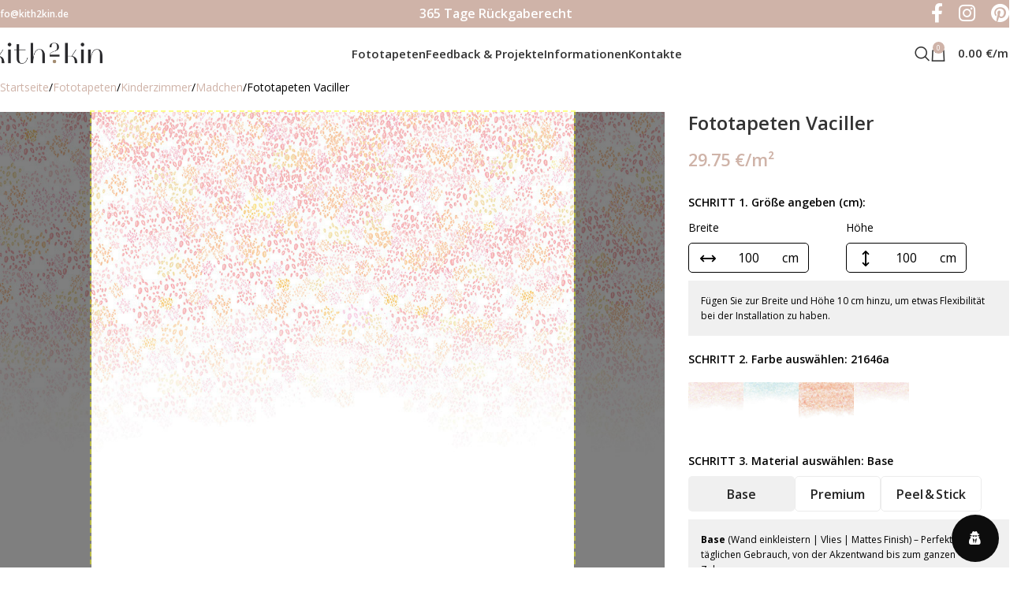

--- FILE ---
content_type: text/html; charset=UTF-8
request_url: https://kith2kin.de/product/21646/
body_size: 52402
content:
<!DOCTYPE html>
<html dir="ltr" lang="de" prefix="og: https://ogp.me/ns#">
<head>
	<meta charset="UTF-8">
	<link rel="profile" href="https://gmpg.org/xfn/11">
	<link rel="pingback" href="https://kith2kin.de/xmlrpc.php">

	<title>Fototapeten Vaciller | kith2kin</title>
	<style>img:is([sizes="auto" i], [sizes^="auto," i]) { contain-intrinsic-size: 3000px 1500px }</style>
	
		<!-- All in One SEO 4.8.3.2 - aioseo.com -->
	<meta name="robots" content="max-image-preview:large" />
	<meta name="google-site-verification" content="afseglS2hi2lMRuwRnzb5hFoJ4-PtiEIAnu2q282yWk" />
	<meta name="p:domain_verify" content="a9ec03efebb2d80cdb1d38f0ea7ff17e" />
	<link rel="canonical" href="https://kith2kin.de/product/21646/" />
	<meta name="generator" content="All in One SEO (AIOSEO) 4.8.3.2" />
		<meta property="og:locale" content="de_DE" />
		<meta property="og:site_name" content="kith2kin | Fototapeten in Deutschland individuell nach Ihrem Wunsch" />
		<meta property="og:type" content="article" />
		<meta property="og:title" content="Fototapeten Vaciller | kith2kin" />
		<meta property="og:url" content="https://kith2kin.de/product/21646/" />
		<meta property="article:published_time" content="2021-06-22T13:06:36+00:00" />
		<meta property="article:modified_time" content="2025-12-30T14:11:46+00:00" />
		<meta property="article:publisher" content="https://www.facebook.com/kith2kin.de" />
		<meta name="twitter:card" content="summary" />
		<meta name="twitter:title" content="Fototapeten Vaciller | kith2kin" />
		<script type="application/ld+json" class="aioseo-schema">
			{"@context":"https:\/\/schema.org","@graph":[{"@type":"BreadcrumbList","@id":"https:\/\/kith2kin.de\/product\/21646\/#breadcrumblist","itemListElement":[{"@type":"ListItem","@id":"https:\/\/kith2kin.de#listItem","position":1,"name":"Home","item":"https:\/\/kith2kin.de","nextItem":{"@type":"ListItem","@id":"https:\/\/kith2kin.de\/shop\/#listItem","name":"Shop"}},{"@type":"ListItem","@id":"https:\/\/kith2kin.de\/shop\/#listItem","position":2,"name":"Shop","item":"https:\/\/kith2kin.de\/shop\/","nextItem":{"@type":"ListItem","@id":"https:\/\/kith2kin.de\/product-category\/fototapeten\/#listItem","name":"Fototapeten"},"previousItem":{"@type":"ListItem","@id":"https:\/\/kith2kin.de#listItem","name":"Home"}},{"@type":"ListItem","@id":"https:\/\/kith2kin.de\/product-category\/fototapeten\/#listItem","position":3,"name":"Fototapeten","item":"https:\/\/kith2kin.de\/product-category\/fototapeten\/","nextItem":{"@type":"ListItem","@id":"https:\/\/kith2kin.de\/product-category\/fototapeten\/kinderzimmer\/#listItem","name":"Kinderzimmer"},"previousItem":{"@type":"ListItem","@id":"https:\/\/kith2kin.de\/shop\/#listItem","name":"Shop"}},{"@type":"ListItem","@id":"https:\/\/kith2kin.de\/product-category\/fototapeten\/kinderzimmer\/#listItem","position":4,"name":"Kinderzimmer","item":"https:\/\/kith2kin.de\/product-category\/fototapeten\/kinderzimmer\/","nextItem":{"@type":"ListItem","@id":"https:\/\/kith2kin.de\/product-category\/fototapeten\/kinderzimmer\/madchen-kinderzimmer\/#listItem","name":"Madchen"},"previousItem":{"@type":"ListItem","@id":"https:\/\/kith2kin.de\/product-category\/fototapeten\/#listItem","name":"Fototapeten"}},{"@type":"ListItem","@id":"https:\/\/kith2kin.de\/product-category\/fototapeten\/kinderzimmer\/madchen-kinderzimmer\/#listItem","position":5,"name":"Madchen","item":"https:\/\/kith2kin.de\/product-category\/fototapeten\/kinderzimmer\/madchen-kinderzimmer\/","nextItem":{"@type":"ListItem","@id":"https:\/\/kith2kin.de\/product\/21646\/#listItem","name":"Fototapeten Vaciller"},"previousItem":{"@type":"ListItem","@id":"https:\/\/kith2kin.de\/product-category\/fototapeten\/kinderzimmer\/#listItem","name":"Kinderzimmer"}},{"@type":"ListItem","@id":"https:\/\/kith2kin.de\/product\/21646\/#listItem","position":6,"name":"Fototapeten Vaciller","previousItem":{"@type":"ListItem","@id":"https:\/\/kith2kin.de\/product-category\/fototapeten\/kinderzimmer\/madchen-kinderzimmer\/#listItem","name":"Madchen"}}]},{"@type":"ItemPage","@id":"https:\/\/kith2kin.de\/product\/21646\/#itempage","url":"https:\/\/kith2kin.de\/product\/21646\/","name":"Fototapeten Vaciller | kith2kin","inLanguage":"de-DE","isPartOf":{"@id":"https:\/\/kith2kin.de\/#website"},"breadcrumb":{"@id":"https:\/\/kith2kin.de\/product\/21646\/#breadcrumblist"},"image":{"@type":"ImageObject","url":"https:\/\/kith2kin.de\/wp-content\/uploads\/2021\/06\/21646_kith2kin.jpeg","@id":"https:\/\/kith2kin.de\/product\/21646\/#mainImage","width":1080,"height":1350,"caption":"Bunte Blasen Ombre Fototapete f\u00fcr die K\u00fcche"},"primaryImageOfPage":{"@id":"https:\/\/kith2kin.de\/product\/21646\/#mainImage"},"datePublished":"2021-06-22T15:06:36+02:00","dateModified":"2025-12-30T15:11:46+01:00"},{"@type":"Organization","@id":"https:\/\/kith2kin.de\/#organization","name":"kith2kin","description":"Fototapeten in Deutschland individuell nach Ihrem Wunsch","url":"https:\/\/kith2kin.de\/","telephone":"+4921194624145","logo":{"@type":"ImageObject","url":"https:\/\/kith2kin.de\/wp-content\/uploads\/2020\/11\/logo-k2k.svg","@id":"https:\/\/kith2kin.de\/product\/21646\/#organizationLogo"},"image":{"@id":"https:\/\/kith2kin.de\/product\/21646\/#organizationLogo"},"sameAs":["https:\/\/www.facebook.com\/kith2kin.de","https:\/\/www.instagram.com\/kith2kin.de","https:\/\/www.pinterest.com\/kith2kin_de"]},{"@type":"WebSite","@id":"https:\/\/kith2kin.de\/#website","url":"https:\/\/kith2kin.de\/","name":"kith2kin","description":"Fototapeten in Deutschland individuell nach Ihrem Wunsch","inLanguage":"de-DE","publisher":{"@id":"https:\/\/kith2kin.de\/#organization"}}]}
		</script>
		<!-- All in One SEO -->


<!-- Google Tag Manager for WordPress by gtm4wp.com -->
<script data-cfasync="false" data-pagespeed-no-defer>
	var gtm4wp_datalayer_name = "dataLayer";
	var dataLayer = dataLayer || [];
	const gtm4wp_use_sku_instead = 1;
	const gtm4wp_currency = 'EUR';
	const gtm4wp_product_per_impression = false;
	const gtm4wp_clear_ecommerce = false;
</script>
<!-- End Google Tag Manager for WordPress by gtm4wp.com --><link rel='dns-prefetch' href='//static.payu.com' />
<link rel='dns-prefetch' href='//challenges.cloudflare.com' />
<link rel='dns-prefetch' href='//fonts.googleapis.com' />
<link rel="alternate" type="application/rss+xml" title="kith2kin &raquo; Feed" href="https://kith2kin.de/feed/" />
<link rel="alternate" type="application/rss+xml" title="kith2kin &raquo; Kommentar-Feed" href="https://kith2kin.de/comments/feed/" />
<link rel='stylesheet' id='woodmart-style-css' href='https://kith2kin.de/wp-content/themes/woodmart/css/parts/base.min.css?ver=8.1.2' type='text/css' media='all' />
<link rel='stylesheet' id='wd-widget-price-filter-css' href='https://kith2kin.de/wp-content/themes/woodmart/css/parts/woo-widget-price-filter.min.css?ver=8.1.2' type='text/css' media='all' />
<link rel='stylesheet' id='hookmeup-css' href='https://kith2kin.de/wp-content/plugins/hookmeup/public/assets/css/hmu-public.css?ver=1.2.1' type='text/css' media='all' />
<style id='woocommerce-inline-inline-css' type='text/css'>
.woocommerce form .form-row .required { visibility: visible; }
</style>
<link rel='stylesheet' id='wordpress-country-selector-css' href='https://kith2kin.de/wp-content/plugins/wordpress-country-selector/public/css/wordpress-country-selector-public.css?ver=1.6.8' type='text/css' media='all' />
<link rel='stylesheet' id='wordpress-country-selector-mapglyphs-css' href='https://kith2kin.de/wp-content/plugins/wordpress-country-selector/public/css/mapglyphs.css?ver=1.6.8' type='text/css' media='all' />
<link rel='stylesheet' id='wordpress-country-selector-flag-icon-css' href='https://kith2kin.de/wp-content/plugins/wordpress-country-selector/public/css/flag-icon.min.css?ver=1.6.8' type='text/css' media='all' />
<link rel='stylesheet' id='wordpress-country-selector-custom-css' href='https://kith2kin.de/wp-content/plugins/wordpress-country-selector/public/css/wordpress-country-selector-custom.css?ver=1.6.8' type='text/css' media='all' />
<link rel='stylesheet' id='wordpress-gdpr-css' href='https://kith2kin.de/wp-content/plugins/wordpress-gdpr/public/css/wordpress-gdpr-public.css?ver=2.0.1' type='text/css' media='all' />
<link rel='stylesheet' id='payu-gateway-css' href='https://kith2kin.de/wp-content/plugins/woo-payu-payment-gateway/assets/css/payu-gateway.css?ver=2.7.0' type='text/css' media='all' />
<link rel='stylesheet' id='uacf7-frontend-style-css' href='https://kith2kin.de/wp-content/plugins/ultimate-addons-for-contact-form-7/assets/css/uacf7-frontend.css?ver=6.8.1' type='text/css' media='all' />
<link rel='stylesheet' id='uacf7-form-style-css' href='https://kith2kin.de/wp-content/plugins/ultimate-addons-for-contact-form-7/assets/css/form-style.css?ver=6.8.1' type='text/css' media='all' />
<link rel='stylesheet' id='uacf7-column-css' href='https://kith2kin.de/wp-content/plugins/ultimate-addons-for-contact-form-7/addons/column/grid/columns.css?ver=6.8.1' type='text/css' media='all' />
<link rel='stylesheet' id='js_composer_front-css' href='https://kith2kin.de/wp-content/plugins/js_composer/assets/css/js_composer.min.css?ver=8.4.1' type='text/css' media='all' />
<link rel='stylesheet' id='wd-helpers-wpb-elem-css' href='https://kith2kin.de/wp-content/themes/woodmart/css/parts/helpers-wpb-elem.min.css?ver=8.1.2' type='text/css' media='all' />
<link rel='stylesheet' id='wd-wpbakery-base-css' href='https://kith2kin.de/wp-content/themes/woodmart/css/parts/int-wpb-base.min.css?ver=8.1.2' type='text/css' media='all' />
<link rel='stylesheet' id='wd-wpbakery-base-deprecated-css' href='https://kith2kin.de/wp-content/themes/woodmart/css/parts/int-wpb-base-deprecated.min.css?ver=8.1.2' type='text/css' media='all' />
<link rel='stylesheet' id='wd-woo-payment-plugin-paypal-css' href='https://kith2kin.de/wp-content/themes/woodmart/css/parts/int-woo-payment-plugin-paypal.min.css?ver=8.1.2' type='text/css' media='all' />
<link rel='stylesheet' id='wd-int-wordfence-css' href='https://kith2kin.de/wp-content/themes/woodmart/css/parts/int-wordfence.min.css?ver=8.1.2' type='text/css' media='all' />
<link rel='stylesheet' id='wd-notices-fixed-css' href='https://kith2kin.de/wp-content/themes/woodmart/css/parts/woo-opt-sticky-notices-old.min.css?ver=8.1.2' type='text/css' media='all' />
<link rel='stylesheet' id='wd-woocommerce-base-css' href='https://kith2kin.de/wp-content/themes/woodmart/css/parts/woocommerce-base.min.css?ver=8.1.2' type='text/css' media='all' />
<link rel='stylesheet' id='wd-mod-star-rating-css' href='https://kith2kin.de/wp-content/themes/woodmart/css/parts/mod-star-rating.min.css?ver=8.1.2' type='text/css' media='all' />
<link rel='stylesheet' id='wd-woocommerce-block-notices-css' href='https://kith2kin.de/wp-content/themes/woodmart/css/parts/woo-mod-block-notices.min.css?ver=8.1.2' type='text/css' media='all' />
<link rel='stylesheet' id='wd-woo-mod-quantity-css' href='https://kith2kin.de/wp-content/themes/woodmart/css/parts/woo-mod-quantity.min.css?ver=8.1.2' type='text/css' media='all' />
<link rel='stylesheet' id='wd-woo-single-prod-el-base-css' href='https://kith2kin.de/wp-content/themes/woodmart/css/parts/woo-single-prod-el-base.min.css?ver=8.1.2' type='text/css' media='all' />
<link rel='stylesheet' id='wd-woo-mod-stock-status-css' href='https://kith2kin.de/wp-content/themes/woodmart/css/parts/woo-mod-stock-status.min.css?ver=8.1.2' type='text/css' media='all' />
<link rel='stylesheet' id='wd-woo-opt-hide-larger-price-css' href='https://kith2kin.de/wp-content/themes/woodmart/css/parts/woo-opt-hide-larger-price.min.css?ver=8.1.2' type='text/css' media='all' />
<link rel='stylesheet' id='wd-woo-mod-shop-attributes-css' href='https://kith2kin.de/wp-content/themes/woodmart/css/parts/woo-mod-shop-attributes.min.css?ver=8.1.2' type='text/css' media='all' />
<link rel='stylesheet' id='wd-header-base-css' href='https://kith2kin.de/wp-content/themes/woodmart/css/parts/header-base.min.css?ver=8.1.2' type='text/css' media='all' />
<link rel='stylesheet' id='wd-mod-tools-css' href='https://kith2kin.de/wp-content/themes/woodmart/css/parts/mod-tools.min.css?ver=8.1.2' type='text/css' media='all' />
<link rel='stylesheet' id='wd-header-elements-base-css' href='https://kith2kin.de/wp-content/themes/woodmart/css/parts/header-el-base.min.css?ver=8.1.2' type='text/css' media='all' />
<link rel='stylesheet' id='wd-social-icons-css' href='https://kith2kin.de/wp-content/themes/woodmart/css/parts/el-social-icons.min.css?ver=8.1.2' type='text/css' media='all' />
<link rel='stylesheet' id='wd-header-search-css' href='https://kith2kin.de/wp-content/themes/woodmart/css/parts/header-el-search.min.css?ver=8.1.2' type='text/css' media='all' />
<link rel='stylesheet' id='wd-header-cart-css' href='https://kith2kin.de/wp-content/themes/woodmart/css/parts/header-el-cart.min.css?ver=8.1.2' type='text/css' media='all' />
<link rel='stylesheet' id='wd-widget-shopping-cart-css' href='https://kith2kin.de/wp-content/themes/woodmart/css/parts/woo-widget-shopping-cart.min.css?ver=8.1.2' type='text/css' media='all' />
<link rel='stylesheet' id='wd-widget-product-list-css' href='https://kith2kin.de/wp-content/themes/woodmart/css/parts/woo-widget-product-list.min.css?ver=8.1.2' type='text/css' media='all' />
<link rel='stylesheet' id='wd-header-mobile-nav-dropdown-css' href='https://kith2kin.de/wp-content/themes/woodmart/css/parts/header-el-mobile-nav-dropdown.min.css?ver=8.1.2' type='text/css' media='all' />
<link rel='stylesheet' id='wd-header-search-form-css' href='https://kith2kin.de/wp-content/themes/woodmart/css/parts/header-el-search-form.min.css?ver=8.1.2' type='text/css' media='all' />
<link rel='stylesheet' id='wd-wd-search-results-css' href='https://kith2kin.de/wp-content/themes/woodmart/css/parts/wd-search-results.min.css?ver=8.1.2' type='text/css' media='all' />
<link rel='stylesheet' id='wd-wd-search-form-css' href='https://kith2kin.de/wp-content/themes/woodmart/css/parts/wd-search-form.min.css?ver=8.1.2' type='text/css' media='all' />
<link rel='stylesheet' id='wd-page-title-css' href='https://kith2kin.de/wp-content/themes/woodmart/css/parts/page-title.min.css?ver=8.1.2' type='text/css' media='all' />
<link rel='stylesheet' id='wd-woo-single-prod-predefined-css' href='https://kith2kin.de/wp-content/themes/woodmart/css/parts/woo-single-prod-predefined.min.css?ver=8.1.2' type='text/css' media='all' />
<link rel='stylesheet' id='wd-woo-single-prod-and-quick-view-predefined-css' href='https://kith2kin.de/wp-content/themes/woodmart/css/parts/woo-single-prod-and-quick-view-predefined.min.css?ver=8.1.2' type='text/css' media='all' />
<link rel='stylesheet' id='wd-woo-single-prod-el-tabs-predefined-css' href='https://kith2kin.de/wp-content/themes/woodmart/css/parts/woo-single-prod-el-tabs-predefined.min.css?ver=8.1.2' type='text/css' media='all' />
<link rel='stylesheet' id='wd-woo-single-prod-el-gallery-css' href='https://kith2kin.de/wp-content/themes/woodmart/css/parts/woo-single-prod-el-gallery.min.css?ver=8.1.2' type='text/css' media='all' />
<link rel='stylesheet' id='wd-swiper-css' href='https://kith2kin.de/wp-content/themes/woodmart/css/parts/lib-swiper.min.css?ver=8.1.2' type='text/css' media='all' />
<link rel='stylesheet' id='wd-swiper-arrows-css' href='https://kith2kin.de/wp-content/themes/woodmart/css/parts/lib-swiper-arrows.min.css?ver=8.1.2' type='text/css' media='all' />
<link rel='stylesheet' id='wd-woo-mod-variation-form-css' href='https://kith2kin.de/wp-content/themes/woodmart/css/parts/woo-mod-variation-form.min.css?ver=8.1.2' type='text/css' media='all' />
<link rel='stylesheet' id='wd-woo-mod-swatches-base-css' href='https://kith2kin.de/wp-content/themes/woodmart/css/parts/woo-mod-swatches-base.min.css?ver=8.1.2' type='text/css' media='all' />
<link rel='stylesheet' id='wd-woo-mod-variation-form-single-css' href='https://kith2kin.de/wp-content/themes/woodmart/css/parts/woo-mod-variation-form-single.min.css?ver=8.1.2' type='text/css' media='all' />
<link rel='stylesheet' id='wd-woo-mod-swatches-style-3-css' href='https://kith2kin.de/wp-content/themes/woodmart/css/parts/woo-mod-swatches-style-3.min.css?ver=8.1.2' type='text/css' media='all' />
<link rel='stylesheet' id='wd-woo-mod-swatches-dis-2-css' href='https://kith2kin.de/wp-content/themes/woodmart/css/parts/woo-mod-swatches-dis-style-2.min.css?ver=8.1.2' type='text/css' media='all' />
<link rel='stylesheet' id='wd-woo-mod-swatches-style-4-css' href='https://kith2kin.de/wp-content/themes/woodmart/css/parts/woo-mod-swatches-style-4.min.css?ver=8.1.2' type='text/css' media='all' />
<link rel='stylesheet' id='wd-woo-mod-swatches-dis-1-css' href='https://kith2kin.de/wp-content/themes/woodmart/css/parts/woo-mod-swatches-dis-style-1.min.css?ver=8.1.2' type='text/css' media='all' />
<link rel='stylesheet' id='wd-tabs-css' href='https://kith2kin.de/wp-content/themes/woodmart/css/parts/el-tabs.min.css?ver=8.1.2' type='text/css' media='all' />
<link rel='stylesheet' id='wd-woo-single-prod-el-tabs-opt-layout-tabs-css' href='https://kith2kin.de/wp-content/themes/woodmart/css/parts/woo-single-prod-el-tabs-opt-layout-tabs.min.css?ver=8.1.2' type='text/css' media='all' />
<link rel='stylesheet' id='wd-accordion-css' href='https://kith2kin.de/wp-content/themes/woodmart/css/parts/el-accordion.min.css?ver=8.1.2' type='text/css' media='all' />
<link rel='stylesheet' id='wd-accordion-elem-wpb-css' href='https://kith2kin.de/wp-content/themes/woodmart/css/parts/el-accordion-wpb-elem.min.css?ver=8.1.2' type='text/css' media='all' />
<link rel='stylesheet' id='wd-product-loop-css' href='https://kith2kin.de/wp-content/themes/woodmart/css/parts/woo-product-loop.min.css?ver=8.1.2' type='text/css' media='all' />
<link rel='stylesheet' id='wd-product-loop-quick-css' href='https://kith2kin.de/wp-content/themes/woodmart/css/parts/woo-product-loop-quick.min.css?ver=8.1.2' type='text/css' media='all' />
<link rel='stylesheet' id='wd-woo-mod-add-btn-replace-css' href='https://kith2kin.de/wp-content/themes/woodmart/css/parts/woo-mod-add-btn-replace.min.css?ver=8.1.2' type='text/css' media='all' />
<link rel='stylesheet' id='wd-woo-opt-title-limit-css' href='https://kith2kin.de/wp-content/themes/woodmart/css/parts/woo-opt-title-limit.min.css?ver=8.1.2' type='text/css' media='all' />
<link rel='stylesheet' id='wd-swiper-pagin-css' href='https://kith2kin.de/wp-content/themes/woodmart/css/parts/lib-swiper-pagin.min.css?ver=8.1.2' type='text/css' media='all' />
<link rel='stylesheet' id='wd-banner-css' href='https://kith2kin.de/wp-content/themes/woodmart/css/parts/wpb-el-banner.min.css?ver=8.1.2' type='text/css' media='all' />
<link rel='stylesheet' id='wd-banner-btn-hover-css' href='https://kith2kin.de/wp-content/themes/woodmart/css/parts/el-banner-btn-hover.min.css?ver=8.1.2' type='text/css' media='all' />
<link rel='stylesheet' id='wd-mod-highlighted-text-css' href='https://kith2kin.de/wp-content/themes/woodmart/css/parts/mod-highlighted-text.min.css?ver=8.1.2' type='text/css' media='all' />
<link rel='stylesheet' id='wd-el-subtitle-style-css' href='https://kith2kin.de/wp-content/themes/woodmart/css/parts/el-subtitle-style.min.css?ver=8.1.2' type='text/css' media='all' />
<link rel='stylesheet' id='wd-button-css' href='https://kith2kin.de/wp-content/themes/woodmart/css/parts/el-button.min.css?ver=8.1.2' type='text/css' media='all' />
<link rel='stylesheet' id='wd-footer-base-css' href='https://kith2kin.de/wp-content/themes/woodmart/css/parts/footer-base.min.css?ver=8.1.2' type='text/css' media='all' />
<link rel='stylesheet' id='wd-widget-nav-css' href='https://kith2kin.de/wp-content/themes/woodmart/css/parts/widget-nav.min.css?ver=8.1.2' type='text/css' media='all' />
<link rel='stylesheet' id='wd-scroll-top-css' href='https://kith2kin.de/wp-content/themes/woodmart/css/parts/opt-scrolltotop.min.css?ver=8.1.2' type='text/css' media='all' />
<link rel='stylesheet' id='wd-header-search-fullscreen-css' href='https://kith2kin.de/wp-content/themes/woodmart/css/parts/header-el-search-fullscreen-general.min.css?ver=8.1.2' type='text/css' media='all' />
<link rel='stylesheet' id='wd-header-search-fullscreen-1-css' href='https://kith2kin.de/wp-content/themes/woodmart/css/parts/header-el-search-fullscreen-1.min.css?ver=8.1.2' type='text/css' media='all' />
<link rel='stylesheet' id='xts-style-header_764345-css' href='https://kith2kin.de/wp-content/uploads/2026/01/xts-header_764345-1767799069.css?ver=8.1.2' type='text/css' media='all' />
<link rel='stylesheet' id='xts-style-theme_settings_default-css' href='https://kith2kin.de/wp-content/uploads/2025/09/xts-theme_settings_default-1757972694.css?ver=8.1.2' type='text/css' media='all' />
<link rel='stylesheet' id='xts-google-fonts-css' href='https://fonts.googleapis.com/css?family=Open+Sans%3A400%2C600%7CRoboto%3A400%2C600&#038;ver=8.1.2' type='text/css' media='all' />
<script type="text/javascript" src="https://static.payu.com/res/v2/widget-mini-installments.js?ver=6.8.1" id="payu-installments-widget-js"></script>
<script type="text/javascript" src="https://kith2kin.de/wp-includes/js/jquery/jquery.min.js?ver=3.7.1" id="jquery-core-js"></script>
<script type="text/javascript" src="https://kith2kin.de/wp-includes/js/jquery/jquery-migrate.min.js?ver=3.4.1" id="jquery-migrate-js"></script>
<script type="text/javascript" src="https://kith2kin.de/wp-content/plugins/woocommerce/assets/js/jquery-blockui/jquery.blockUI.min.js?ver=2.7.0-wc.9.9.6" id="jquery-blockui-js" data-wp-strategy="defer"></script>
<script type="text/javascript" id="wc-add-to-cart-js-extra">
/* <![CDATA[ */
var wc_add_to_cart_params = {"ajax_url":"\/wp-admin\/admin-ajax.php","wc_ajax_url":"\/?wc-ajax=%%endpoint%%","i18n_view_cart":"Warenkorb anzeigen","cart_url":"https:\/\/kith2kin.de\/cart\/","is_cart":"","cart_redirect_after_add":"yes"};
/* ]]> */
</script>
<script type="text/javascript" src="https://kith2kin.de/wp-content/plugins/woocommerce/assets/js/frontend/add-to-cart.min.js?ver=9.9.6" id="wc-add-to-cart-js" data-wp-strategy="defer"></script>
<script type="text/javascript" id="wc-single-product-js-extra">
/* <![CDATA[ */
var wc_single_product_params = {"i18n_required_rating_text":"Bitte w\u00e4hle eine Bewertung","i18n_rating_options":["1 von 5\u00a0Sternen","2 von 5\u00a0Sternen","3 von 5\u00a0Sternen","4 von 5\u00a0Sternen","5 von 5\u00a0Sternen"],"i18n_product_gallery_trigger_text":"Bildergalerie im Vollbildmodus anzeigen","review_rating_required":"yes","flexslider":{"rtl":false,"animation":"slide","smoothHeight":true,"directionNav":false,"controlNav":"thumbnails","slideshow":false,"animationSpeed":500,"animationLoop":false,"allowOneSlide":false},"zoom_enabled":"","zoom_options":[],"photoswipe_enabled":"","photoswipe_options":{"shareEl":false,"closeOnScroll":false,"history":false,"hideAnimationDuration":0,"showAnimationDuration":0},"flexslider_enabled":""};
/* ]]> */
</script>
<script type="text/javascript" src="https://kith2kin.de/wp-content/plugins/woocommerce/assets/js/frontend/single-product.min.js?ver=9.9.6" id="wc-single-product-js" defer="defer" data-wp-strategy="defer"></script>
<script type="text/javascript" src="https://kith2kin.de/wp-content/plugins/woocommerce/assets/js/js-cookie/js.cookie.min.js?ver=2.1.4-wc.9.9.6" id="js-cookie-js" defer="defer" data-wp-strategy="defer"></script>
<script type="text/javascript" id="woocommerce-js-extra">
/* <![CDATA[ */
var woocommerce_params = {"ajax_url":"\/wp-admin\/admin-ajax.php","wc_ajax_url":"\/?wc-ajax=%%endpoint%%","i18n_password_show":"Passwort anzeigen","i18n_password_hide":"Passwort verbergen"};
/* ]]> */
</script>
<script type="text/javascript" src="https://kith2kin.de/wp-content/plugins/woocommerce/assets/js/frontend/woocommerce.min.js?ver=9.9.6" id="woocommerce-js" defer="defer" data-wp-strategy="defer"></script>
<script type="text/javascript" src="https://kith2kin.de/wp-content/plugins/js_composer/assets/js/vendors/woocommerce-add-to-cart.js?ver=8.4.1" id="vc_woocommerce-add-to-cart-js-js"></script>
<script type="text/javascript" src="https://kith2kin.de/wp-content/themes/woodmart/js/libs/device.min.js?ver=8.1.2" id="wd-device-library-js"></script>
<script type="text/javascript" src="https://kith2kin.de/wp-content/themes/woodmart/js/scripts/global/scrollBar.min.js?ver=8.1.2" id="wd-scrollbar-js"></script>
<script type="text/javascript" id="utils-js-extra">
/* <![CDATA[ */
var userSettings = {"url":"\/","uid":"0","time":"1769066378","secure":"1"};
/* ]]> */
</script>
<script type="text/javascript" src="https://kith2kin.de/wp-includes/js/utils.min.js?ver=6.8.1" id="utils-js"></script>
<script type="text/javascript" src="https://kith2kin.de/wp-includes/js/plupload/moxie.min.js?ver=1.3.5.1" id="moxiejs-js"></script>
<script type="text/javascript" src="https://kith2kin.de/wp-includes/js/plupload/plupload.min.js?ver=2.1.9" id="plupload-js"></script>
<!--[if lt IE 8]>
<script type="text/javascript" src="https://kith2kin.de/wp-includes/js/json2.min.js?ver=2015-05-03" id="json2-js"></script>
<![endif]-->
<script type="text/javascript" src="https://kith2kin.de/wp-includes/js/jquery/ui/core.min.js?ver=1.13.3" id="jquery-ui-core-js"></script>
<script type="text/javascript" src="https://kith2kin.de/wp-includes/js/jquery/ui/mouse.min.js?ver=1.13.3" id="jquery-ui-mouse-js"></script>
<script type="text/javascript" src="https://kith2kin.de/wp-content/plugins/wp-1c-sync/modules/inc/phone/js/intlTelInput.js?ver=9984" id="wis8056intlTelInput.js9984-js"></script>
<script type="text/javascript" src="https://kith2kin.de/wp-content/plugins/wp-1c-sync/modules/js/jquery.mask.js?ver=7728" id="wis2502jquery.mask.js7728-js"></script>
<script type="text/javascript" id="wis2416front.js5659-js-extra">
/* <![CDATA[ */
var wis_local_data = {"add_url":"https:\/\/kith2kin.de\/wp-admin\/post-new.php?post_type=event","nonce":"053cac9471","ajaxurl":"https:\/\/kith2kin.de\/wp-admin\/admin-ajax.php"};
/* ]]> */
</script>
<script type="text/javascript" src="https://kith2kin.de/wp-content/plugins/wp-1c-sync/modules/js/front.js?ver=5659" id="wis2416front.js5659-js"></script>
<script type="text/javascript" src="https://kith2kin.de/wp-content/plugins/wp-image-markup/modules/js/jquery.ui.touch-punch.min.js?ver=8841611769066378" id="wis2133jquery.ui.touch-punch.min.js1975-js"></script>
<script type="text/javascript" src="https://kith2kin.de/wp-includes/js/jquery/ui/draggable.min.js?ver=1.13.3" id="jquery-ui-draggable-js"></script>
<script type="text/javascript" src="https://kith2kin.de/wp-includes/js/jquery/ui/resizable.min.js?ver=1.13.3" id="jquery-ui-resizable-js"></script>
<script type="text/javascript" id="wis3280front.js6214-js-extra">
/* <![CDATA[ */
var wis_local_data = {"add_url":"https:\/\/kith2kin.de\/wp-admin\/post-new.php?post_type=event","nonce":"053cac9471","ajaxurl":"https:\/\/kith2kin.de\/wp-admin\/admin-ajax.php","step_2":"SCHRITT 2. Farbe ausw\u00e4hlen: ","step_3":"SCHRITT 3. Material ausw\u00e4hlen: ","trl_drag":"Ziehen zum bewegen","trl_show":"Schnittlinien anzeigen"};
/* ]]> */
</script>
<script type="text/javascript" src="https://kith2kin.de/wp-content/plugins/wp-image-markup/modules/js/front.js?ver=1138871769066378" id="wis3280front.js6214-js"></script>
<script></script><link rel="https://api.w.org/" href="https://kith2kin.de/wp-json/" /><link rel="alternate" title="JSON" type="application/json" href="https://kith2kin.de/wp-json/wp/v2/product/16083" /><link rel="EditURI" type="application/rsd+xml" title="RSD" href="https://kith2kin.de/xmlrpc.php?rsd" />
<meta name="generator" content="WordPress 6.8.1" />
<meta name="generator" content="WooCommerce 9.9.6" />
<link rel='shortlink' href='https://kith2kin.de/?p=16083' />
<link rel="alternate" title="oEmbed (JSON)" type="application/json+oembed" href="https://kith2kin.de/wp-json/oembed/1.0/embed?url=https%3A%2F%2Fkith2kin.de%2Fproduct%2F21646%2F" />
<link rel="alternate" title="oEmbed (XML)" type="text/xml+oembed" href="https://kith2kin.de/wp-json/oembed/1.0/embed?url=https%3A%2F%2Fkith2kin.de%2Fproduct%2F21646%2F&#038;format=xml" />
<script>(function(w,d,s,l,i){w[l]=w[l]||[];w[l].push({'gtm.start':
new Date().getTime(),event:'gtm.js'});var f=d.getElementsByTagName(s)[0],
j=d.createElement(s),dl=l!='dataLayer'?'&l='+l:'';j.async=true;j.src=
'https://www.googletagmanager.com/gtm.js?id='+i+dl;f.parentNode.insertBefore(j,f);
})(window,document,'script','dataLayer','GTM-MRZS6NJ');</script>
	<style>
	.old_price{
		text-decoration: line-through;
		color: #bdbdbd;
		font-size: 12px !important;
		margin-right: 10px;
	}
	.old_price .amount{
		color: #bdbdbd;
	}
	.new_price{		
		font-size: 16px !important;
	}
	.price .old_price :nth-child(2),
	.price .new_price :nth-child(2),
	.old_price > :nth-child(2){
		display: none;
	}
	.archive.tax-product_cat .price{
		font-size: 0 !important;
	}
	.new_price ~ .new_price,
	.old_price ~ .old_price {
		display: none;
	}
	</style>
	
<!-- Google Tag Manager for WordPress by gtm4wp.com -->
<!-- GTM Container placement set to off -->
<script data-cfasync="false" data-pagespeed-no-defer>
	var dataLayer_content = {"pagePostType":"product","pagePostType2":"single-product","productRatingCounts":[],"productAverageRating":0,"productReviewCount":0,"productType":"variable","productIsVariable":1};
	dataLayer.push( dataLayer_content );
</script>
<script data-cfasync="false" data-pagespeed-no-defer>
	console.warn && console.warn("[GTM4WP] Google Tag Manager container code placement set to OFF !!!");
	console.warn && console.warn("[GTM4WP] Data layer codes are active but GTM container must be loaded using custom coding !!!");
</script>
<!-- End Google Tag Manager for WordPress by gtm4wp.com --><meta name="theme-color" content="#cfb3a8">					<meta name="viewport" content="width=device-width, initial-scale=1">
										<noscript><style>.woocommerce-product-gallery{ opacity: 1 !important; }</style></noscript>
	<meta name="generator" content="Powered by WPBakery Page Builder - drag and drop page builder for WordPress."/>
<link rel="icon" href="https://kith2kin.de/wp-content/uploads/2020/09/cropped-fav-32x32.png" sizes="32x32" />
<link rel="icon" href="https://kith2kin.de/wp-content/uploads/2020/09/cropped-fav-192x192.png" sizes="192x192" />
<link rel="apple-touch-icon" href="https://kith2kin.de/wp-content/uploads/2020/09/cropped-fav-180x180.png" />
<meta name="msapplication-TileImage" content="https://kith2kin.de/wp-content/uploads/2020/09/cropped-fav-270x270.png" />
		<style type="text/css" id="wp-custom-css">
			.wpcf7 .hidden-fields-container {display:none}

.wd-text-style-3 .wd-swatch.wd-text.wd-active {border:0px;background-color: #f0f0f0;padding:0 40px;}
.wd-text-style-3 .wd-swatch.wd-text {padding:0 10px;}

table.variations {margin-bottom:10px}

.single-product-page .wd-nav-arrows {display:none}
.single-product-page .woocommerce-product-gallery .product-labels {display:none}
.product-wrapper .wd-swatch {width:45px;height:45px;}
.woocommerce-product-gallery{gap: var(--wd-gallery-gap, 0px);}
.additional_information_tab {display:none}
.container.related-and-upsells {max-width:100%}
.variations_form.variation-swatch-selected .reset_variations {display:none !important}
div.woocommerce-product-details__short-description h1 {font-size:14px;}
p.country_selector_seems_text {font-size:18px}
p.country_selector_country_text {font-size:15px}
a.country_selector_modal_stay {font-size:12px}
.country_selector_modal .wordpress-country-selector-modal-body {padding: 50px 20px;}
.country_selector_modal_close {right: -20px;top: -20px;background: #fff;border: 1px solid #000;}
.country_selector_modal_flag_buttons {margin-top: 30px;}
.country_selector_modal_goto {background: transparent;color:#000;border: 1px solid #000;border-radius: 20px;padding:10px 30px;}
.country_selector_modal_stay {background:transparent;color:#000;}
.single-product .product_title {font-size:24px}
.grecaptcha-badge {visibility: hidden;}
.suggestion-content .price {display:none}
#WOODMART_Widget_Sorting,#WOODMART_Widget_Price_Filter {display:none}
.woodmart-wishlist-title {display:none}
.woocommerce-product-gallery .owl-nav, .woocommerce-product-gallery .owl-next {display:none}
.product-grid-item .product-title {margin-bottom:7px}
.wpcf7-form-control.wpcf7-text,.wpcf7-select,.wpcf7-textarea {background-color:#fff}
.wpcf7-form-control.wpcf7-submit {background-color:#cfb3a8;color:#fff;padding:12px 60px;border-radius:20px}
.related-and-upsells .price {display:none}
#woocommerce_after_single_product .price {display:none}
div.quantity input[type="button"],input[type="number"] {border-color:#fff}
div.quantity input[type="button"]:hover,input[type="number"]:hover {border-color:#fff;background-color:#fff;color:#000}
.hide-price .product-grid-item .price {display:none}		</style>
		<style>
		
		</style><noscript><style> .wpb_animate_when_almost_visible { opacity: 1; }</style></noscript></head>

<body class="wp-singular product-template-default single single-product postid-16083 wp-theme-woodmart theme-woodmart woocommerce woocommerce-page woocommerce-no-js wrapper-wide  categories-accordion-on woodmart-ajax-shop-on notifications-sticky hide-larger-price wpb-js-composer js-comp-ver-8.4.1 vc_responsive">
			<script type="text/javascript" id="wd-flicker-fix">// Flicker fix.</script><noscript><iframe src="https://www.googletagmanager.com/ns.html?id=GTM-MRZS6NJ"
height="0" width="0" style="display:none;visibility:hidden"></iframe></noscript>	
	
	<div class="wd-page-wrapper website-wrapper">
									<header class="whb-header whb-header_764345 whb-scroll-stick whb-sticky-real">
					<div class="whb-main-header">
	
<div class="whb-row whb-top-bar whb-not-sticky-row whb-with-bg whb-without-border whb-color-dark whb-flex-flex-middle">
	<div class="container">
		<div class="whb-flex-row whb-top-bar-inner">
			<div class="whb-column whb-col-left whb-column5 whb-visible-lg">
	
<div class="wd-header-text reset-last-child whb-yzl1815j77o3etc55enb"><p style="text-align: left;"><span style="color: #ffffff;"><strong><a style="color: #ffffff;" href="/cdn-cgi/l/email-protection#e68f888089a68d8f928ed48d8f88c88283"><span class="__cf_email__" data-cfemail="7f161119103f14160b174d141611511b1a">[email&#160;protected]</span></a></strong></span></p></div>
</div>
<div class="whb-column whb-col-center whb-column6 whb-visible-lg">
	
<div class="wd-header-text reset-last-child whb-er2kka6xe3xrptlvj13s"><p style="text-align: center;"><span style="font-size: 16px; color: #ffffff;"><strong>365 Tage Rückgaberecht</strong></span></p></div>
</div>
<div class="whb-column whb-col-right whb-column7 whb-visible-lg">
				<div id="" class=" wd-social-icons  wd-style-default wd-size-large social-follow wd-shape-circle  whb-1z8czw6y5ndwckv3qqy0 color-scheme-light text-center">
				
				
									<a rel="noopener noreferrer nofollow" href="https://www.facebook.com/kith2kin.de/" target="_blank" class=" wd-social-icon social-facebook" aria-label="Facebook social link">
						<span class="wd-icon"></span>
											</a>
				
				
				
				
									<a rel="noopener noreferrer nofollow" href="https://www.instagram.com/kith2kin.de/" target="_blank" class=" wd-social-icon social-instagram" aria-label="Instagram social link">
						<span class="wd-icon"></span>
											</a>
				
				
				
									<a rel="noopener noreferrer nofollow" href="https://www.pinterest.com/kith2kin/" target="_blank" class=" wd-social-icon social-pinterest" aria-label="Pinterest social link">
						<span class="wd-icon"></span>
											</a>
				
				
				
				
				
				
				
				
				
				
				
				
				
				
				
				
				
				
				
				
			</div>

		</div>
<div class="whb-column whb-col-mobile whb-column_mobile1 whb-hidden-lg">
	
<div class="wd-header-text reset-last-child whb-idjy0khbzqhre6s9ov01 wd-inline"><p style="text-align: center;"><span style="font-size: 15px; color: #ffffff;"><strong>365 Tage Rückgaberech</strong></span></p></div>
</div>
		</div>
	</div>
</div>

<div class="whb-row whb-general-header whb-sticky-row whb-without-bg whb-without-border whb-color-dark whb-flex-flex-middle">
	<div class="container">
		<div class="whb-flex-row whb-general-header-inner">
			<div class="whb-column whb-col-left whb-column8 whb-visible-lg">
	<div class="site-logo whb-250rtwdwz5p8e5b7tpw0">
	<a href="https://kith2kin.de/" class="wd-logo wd-main-logo" rel="home" aria-label="Site logo">
		<img src="https://kith2kin.de/wp-content/uploads/2021/04/logo-k.svg" alt="kith2kin" style="max-width: 140px;" loading="lazy" />	</a>
	</div>

<div class="whb-space-element whb-g6kqh0xvcb4bl4bfbd64 " style="width:20px;"></div>
</div>
<div class="whb-column whb-col-center whb-column9 whb-visible-lg">
	<div class="wd-header-nav wd-header-main-nav text-center wd-design-1 whb-tiueim5f5uazw1f1dm8r" role="navigation" aria-label="Main navigation">
	<ul id="menu-main" class="menu wd-nav wd-nav-main wd-style-underline wd-gap-s"><li id="menu-item-10021" class="menu-item menu-item-type-taxonomy menu-item-object-product_cat menu-item-has-children menu-item-10021 item-level-0 menu-simple-dropdown wd-event-hover" ><a href="https://kith2kin.de/product-category/fototapeten/" class="woodmart-nav-link"><span class="nav-link-text">Fototapeten</span></a><div class="color-scheme-dark wd-design-default wd-dropdown-menu wd-dropdown"><div class="container wd-entry-content">
<ul class="wd-sub-menu color-scheme-dark">
	<li id="menu-item-6726" class="menu-item menu-item-type-taxonomy menu-item-object-product_cat menu-item-6726 item-level-1 wd-event-hover" ><a href="https://kith2kin.de/product-category/fototapeten/blumen/" class="woodmart-nav-link">Blumen</a></li>
	<li id="menu-item-6728" class="menu-item menu-item-type-taxonomy menu-item-object-product_cat menu-item-6728 item-level-1 wd-event-hover" ><a href="https://kith2kin.de/product-category/fototapeten/kinderzimmer/" class="woodmart-nav-link">Kinderzimmer</a></li>
	<li id="menu-item-6730" class="menu-item menu-item-type-taxonomy menu-item-object-product_cat menu-item-6730 item-level-1 wd-event-hover" ><a href="https://kith2kin.de/product-category/fototapeten/natur/" class="woodmart-nav-link">Natur</a></li>
	<li id="menu-item-6731" class="menu-item menu-item-type-taxonomy menu-item-object-product_cat menu-item-6731 item-level-1 wd-event-hover" ><a href="https://kith2kin.de/product-category/fototapeten/texturen/" class="woodmart-nav-link">Texturen</a></li>
	<li id="menu-item-6812" class="menu-item menu-item-type-taxonomy menu-item-object-product_cat menu-item-6812 item-level-1 wd-event-hover" ><a href="https://kith2kin.de/product-category/fototapeten/geometrie/" class="woodmart-nav-link">Geometrie</a></li>
	<li id="menu-item-6729" class="menu-item menu-item-type-taxonomy menu-item-object-product_cat menu-item-6729 item-level-1 wd-event-hover" ><a href="https://kith2kin.de/product-category/fototapeten/kunst/" class="woodmart-nav-link">Kunst</a></li>
	<li id="menu-item-6813" class="menu-item menu-item-type-taxonomy menu-item-object-product_cat menu-item-6813 item-level-1 wd-event-hover" ><a href="https://kith2kin.de/product-category/fototapeten/weltkarte/" class="woodmart-nav-link">Weltkarte</a></li>
</ul>
</div>
</div>
</li>
<li id="menu-item-7660" class="menu-item menu-item-type-post_type menu-item-object-page menu-item-7660 item-level-0 menu-simple-dropdown wd-event-hover" ><a href="https://kith2kin.de/reviews/" class="woodmart-nav-link"><span class="nav-link-text">Feedback &#038; Projekte</span></a></li>
<li id="menu-item-1086" class="menu-item menu-item-type-custom menu-item-object-custom menu-item-has-children menu-item-1086 item-level-0 menu-simple-dropdown wd-event-hover" ><a class="woodmart-nav-link"><span class="nav-link-text">Informationen</span></a><div class="color-scheme-dark wd-design-default wd-dropdown-menu wd-dropdown"><div class="container wd-entry-content">
<ul class="wd-sub-menu color-scheme-dark">
	<li id="menu-item-20674" class="menu-item menu-item-type-post_type menu-item-object-page menu-item-20674 item-level-1 wd-event-hover" ><a href="https://kith2kin.de/materials/" class="woodmart-nav-link">Fototapeten Texturen</a></li>
	<li id="menu-item-1497" class="menu-item menu-item-type-post_type menu-item-object-page menu-item-1497 item-level-1 wd-event-hover" ><a href="https://kith2kin.de/mit-eigenem-bild/" class="woodmart-nav-link">Mit eigenem bild</a></li>
	<li id="menu-item-1498" class="menu-item menu-item-type-post_type menu-item-object-page menu-item-1498 item-level-1 wd-event-hover" ><a href="https://kith2kin.de/lieferung-zahlung/" class="woodmart-nav-link">Lieferung &#038; Zahlung</a></li>
	<li id="menu-item-1087" class="menu-item menu-item-type-post_type menu-item-object-page menu-item-1087 item-level-1 wd-event-hover" ><a href="https://kith2kin.de/faq/" class="woodmart-nav-link">Hilfe und FAQ</a></li>
	<li id="menu-item-1527" class="menu-item menu-item-type-post_type menu-item-object-page menu-item-1527 item-level-1 wd-event-hover" ><a href="https://kith2kin.de/privacy-policy/" class="woodmart-nav-link">Datenschutzerklärung</a></li>
	<li id="menu-item-1529" class="menu-item menu-item-type-post_type menu-item-object-page menu-item-1529 item-level-1 wd-event-hover" ><a href="https://kith2kin.de/return-policy/" class="woodmart-nav-link">Reklamation oder rückgabe</a></li>
	<li id="menu-item-1530" class="menu-item menu-item-type-post_type menu-item-object-page menu-item-1530 item-level-1 wd-event-hover" ><a href="https://kith2kin.de/impressum/" class="woodmart-nav-link">Impressum</a></li>
	<li id="menu-item-1414" class="menu-item menu-item-type-post_type menu-item-object-page menu-item-1414 item-level-1 wd-event-hover" ><a href="https://kith2kin.de/uber-uns/" class="woodmart-nav-link">Über uns kith2kin</a></li>
</ul>
</div>
</div>
</li>
<li id="menu-item-1421" class="menu-item menu-item-type-post_type menu-item-object-page menu-item-1421 item-level-0 menu-simple-dropdown wd-event-hover" ><a href="https://kith2kin.de/kontakte/" class="woodmart-nav-link"><span class="nav-link-text">Kontakte</span></a></li>
</ul></div>
</div>
<div class="whb-column whb-col-right whb-column10 whb-visible-lg">
	<div class="wd-header-search wd-tools-element wd-design-1 wd-style-icon wd-display-full-screen whb-duljtjrl87kj7pmuut6b" title="Search">
	<a href="#" rel="nofollow" aria-label="Search">
		
			<span class="wd-tools-icon">
							</span>

			<span class="wd-tools-text">
				Search			</span>

			</a>
	</div>

<div class="wd-header-cart wd-tools-element wd-design-5 whb-5u866sftq6yga790jxf3">
	<a href="https://kith2kin.de/cart/" title="Warenkorb">
		
			<span class="wd-tools-icon wd-icon-alt">
															<span class="wd-cart-number wd-tools-count">0 <span>items</span></span>
									</span>
			<span class="wd-tools-text">
				
										<span class="wd-cart-subtotal">
				 
				<span class="woocommerce-Price-amount amount"><bdi>0.00&nbsp;<span class="woocommerce-Price-currencySymbol">&euro;</span>/m²</bdi></span>
				 </span>
					</span>

			</a>
	</div>
</div>
<div class="whb-column whb-mobile-left whb-column_mobile2 whb-hidden-lg">
	<div class="wd-tools-element wd-header-mobile-nav wd-style-icon wd-design-1 whb-wn5z894j1g5n0yp3eeuz">
	<a href="#" rel="nofollow" aria-label="Open mobile menu">
		
		<span class="wd-tools-icon">
					</span>

		<span class="wd-tools-text">Menu</span>

			</a>
</div></div>
<div class="whb-column whb-mobile-center whb-column_mobile3 whb-hidden-lg">
	<div class="site-logo whb-g5z57bkgtznbk6v9pll5">
	<a href="https://kith2kin.de/" class="wd-logo wd-main-logo" rel="home" aria-label="Site logo">
		<img src="https://kith2kin.de/wp-content/uploads/2021/04/logo-k.svg" alt="kith2kin" style="max-width: 140px;" loading="lazy" />	</a>
	</div>
</div>
<div class="whb-column whb-mobile-right whb-column_mobile4 whb-hidden-lg">
	
<div class="wd-header-cart wd-tools-element wd-design-5 whb-u6cx6mzhiof1qeysah9h">
	<a href="https://kith2kin.de/cart/" title="Warenkorb">
		
			<span class="wd-tools-icon wd-icon-alt">
															<span class="wd-cart-number wd-tools-count">0 <span>items</span></span>
									</span>
			<span class="wd-tools-text">
				
										<span class="wd-cart-subtotal">
				 
				<span class="woocommerce-Price-amount amount"><bdi>0.00&nbsp;<span class="woocommerce-Price-currencySymbol">&euro;</span>/m²</bdi></span>
				 </span>
					</span>

			</a>
	</div>
</div>
		</div>
	</div>
</div>

<div class="whb-row whb-header-bottom whb-not-sticky-row whb-without-bg whb-without-border whb-color-dark whb-hidden-desktop whb-flex-flex-middle">
	<div class="container">
		<div class="whb-flex-row whb-header-bottom-inner">
			<div class="whb-column whb-col-left whb-column11 whb-visible-lg whb-empty-column">
	</div>
<div class="whb-column whb-col-center whb-column12 whb-visible-lg whb-empty-column">
	</div>
<div class="whb-column whb-col-right whb-column13 whb-visible-lg whb-empty-column">
	</div>
<div class="whb-column whb-col-mobile whb-column_mobile5 whb-hidden-lg">
				<div class="wd-search-form wd-header-search-form-mobile wd-display-form whb-3vpwvqiujvfq3bfb1xfd">
				
				
				<form role="search" method="get" class="searchform  wd-style-default woodmart-ajax-search" action="https://kith2kin.de/"  data-thumbnail="1" data-price="1" data-post_type="product" data-count="20" data-sku="1" data-symbols_count="3">
					<input type="text" class="s" placeholder="Suche nach Produkten" value="" name="s" aria-label="Search" title="Suche nach Produkten" required/>
					<input type="hidden" name="post_type" value="product">
											<span class="wd-clear-search wd-hide"></span>
															<button type="submit" class="searchsubmit">
						<span>
							Search						</span>
											</button>
				</form>

				
				
									<div class="search-results-wrapper">
						<div class="wd-dropdown-results wd-scroll wd-dropdown">
							<div class="wd-scroll-content"></div>
						</div>
					</div>
				
				
							</div>
		</div>
		</div>
	</div>
</div>
</div>
				</header>
			
								<div class="wd-page-content main-page-wrapper">
		
		
		<main class="wd-content-layout content-layout-wrapper wd-builder-off" role="main">
				

	<div class="wd-content-area site-content">
	
		
	
	<div class="single-breadcrumbs-wrapper">
		<div class="wd-grid-f container">
							<nav class="wd-breadcrumbs woocommerce-breadcrumb" aria-label="Breadcrumb">				<a href="https://kith2kin.de">
					Startseite				</a>
			<span class="wd-delimiter"></span>				<a href="https://kith2kin.de/product-category/fototapeten/">
					Fototapeten				</a>
			<span class="wd-delimiter"></span>				<a href="https://kith2kin.de/product-category/fototapeten/kinderzimmer/">
					Kinderzimmer				</a>
			<span class="wd-delimiter"></span>				<a href="https://kith2kin.de/product-category/fototapeten/kinderzimmer/madchen-kinderzimmer/" class="wd-last-link">
					Madchen				</a>
			<span class="wd-delimiter"></span>				<span class="wd-last">
					Fototapeten Vaciller				</span>
			</nav>			
					</div>
	</div>

	<div class="container">
			</div>

<div id="product-16083" class="single-product-page single-product-content product-design-default tabs-location-standard tabs-type-tabs meta-location-after_tabs reviews-location-tabs product-no-bg product type-product post-16083 status-publish first instock product_cat-fototapeten product_cat-kinderzimmer product_cat-madchen-kinderzimmer product_cat-texturen has-post-thumbnail sold-individually taxable shipping-taxable purchasable product-type-variable has-default-attributes">

	<div class="container">

		<div class="woocommerce-notices-wrapper"></div>
		<div class="product-image-summary-wrap">
			
			<div class="product-image-summary" >
				<div class="product-image-summary-inner wd-grid-g" style="--wd-col-lg:12;--wd-gap-lg:30px;--wd-gap-sm:20px;">
					<div class="product-images wd-grid-col" style="--wd-col-lg:8;--wd-col-md:6;--wd-col-sm:12;">
						<div class="woocommerce-product-gallery woocommerce-product-gallery--with-images woocommerce-product-gallery--columns-4 images wd-has-thumb thumbs-position-without images image-action-none">
	<div class="wd-carousel-container wd-gallery-images">
		<div class="wd-carousel-inner">

		
		<figure class="woocommerce-product-gallery__wrapper wd-carousel wd-grid" style="--wd-col-lg:1;--wd-col-md:1;--wd-col-sm:1;">
			<div class="wd-carousel-wrap">

				<div class="wd-carousel-item"><figure data-thumb="https://kith2kin.de/wp-content/uploads/2021/06/21646_kith2kin-150x188.jpeg" class="woocommerce-product-gallery__image"><a data-elementor-open-lightbox="no" href="https://kith2kin.de/wp-content/uploads/2021/06/21646_kith2kin.jpeg"><img width="600" height="750" src="https://kith2kin.de/wp-content/uploads/2021/06/21646_kith2kin-600x750.jpeg" class="wp-post-image wp-post-image" alt="Bunte Blasen Ombre Fototapete für die Küche" title="Fototapete Vaciller für die Küche - kith2kin.de" data-caption="" data-src="https://kith2kin.de/wp-content/uploads/2021/06/21646_kith2kin.jpeg" data-large_image="https://kith2kin.de/wp-content/uploads/2021/06/21646_kith2kin.jpeg" data-large_image_width="1080" data-large_image_height="1350" decoding="async" fetchpriority="high" srcset="https://kith2kin.de/wp-content/uploads/2021/06/21646_kith2kin-600x750.jpeg 600w, https://kith2kin.de/wp-content/uploads/2021/06/21646_kith2kin-450x563.jpeg 450w, https://kith2kin.de/wp-content/uploads/2021/06/21646_kith2kin-150x188.jpeg 150w, https://kith2kin.de/wp-content/uploads/2021/06/21646_kith2kin-240x300.jpeg 240w, https://kith2kin.de/wp-content/uploads/2021/06/21646_kith2kin-819x1024.jpeg 819w, https://kith2kin.de/wp-content/uploads/2021/06/21646_kith2kin-768x960.jpeg 768w, https://kith2kin.de/wp-content/uploads/2021/06/21646_kith2kin-900x1125.jpeg 900w, https://kith2kin.de/wp-content/uploads/2021/06/21646_kith2kin.jpeg 1080w" sizes="(max-width: 600px) 100vw, 600px" loading="eager" /></a></figure></div>
						<div class="wd-carousel-item">
			<figure data-thumb="https://kith2kin.de/wp-content/uploads/2021/06/21646a_kith2kin-150x109.jpeg" class="woocommerce-product-gallery__image">
				<a data-elementor-open-lightbox="no" href="https://kith2kin.de/wp-content/uploads/2021/06/21646a_kith2kin.jpeg">
					<img width="600" height="436" src="https://kith2kin.de/wp-content/uploads/2021/06/21646a_kith2kin-600x436.jpeg" class="" alt="Fototapete mit rosa und orangefarbenen Blasen im Ombre-Look" title="Fototapete Vaciller mit rosa und orangefarbenen Blasen im Ombre-Look - kith2kin.de" data-caption="" data-src="https://kith2kin.de/wp-content/uploads/2021/06/21646a_kith2kin.jpeg" data-large_image="https://kith2kin.de/wp-content/uploads/2021/06/21646a_kith2kin.jpeg" data-large_image_width="1080" data-large_image_height="784" decoding="async" srcset="https://kith2kin.de/wp-content/uploads/2021/06/21646a_kith2kin-600x436.jpeg 600w, https://kith2kin.de/wp-content/uploads/2021/06/21646a_kith2kin-450x327.jpeg 450w, https://kith2kin.de/wp-content/uploads/2021/06/21646a_kith2kin-150x109.jpeg 150w, https://kith2kin.de/wp-content/uploads/2021/06/21646a_kith2kin-300x218.jpeg 300w, https://kith2kin.de/wp-content/uploads/2021/06/21646a_kith2kin-1024x743.jpeg 1024w, https://kith2kin.de/wp-content/uploads/2021/06/21646a_kith2kin-768x558.jpeg 768w, https://kith2kin.de/wp-content/uploads/2021/06/21646a_kith2kin-900x653.jpeg 900w, https://kith2kin.de/wp-content/uploads/2021/06/21646a_kith2kin.jpeg 1080w" sizes="(max-width: 600px) 100vw, 600px" loading="eager" />				</a>
			</figure>
		</div>
				<div class="wd-carousel-item">
			<figure data-thumb="https://kith2kin.de/wp-content/uploads/2021/06/21646b_kith2kin-150x109.jpeg" class="woocommerce-product-gallery__image">
				<a data-elementor-open-lightbox="no" href="https://kith2kin.de/wp-content/uploads/2021/06/21646b_kith2kin.jpeg">
					<img width="600" height="436" src="https://kith2kin.de/wp-content/uploads/2021/06/21646b_kith2kin-600x436.jpeg" class="" alt="Blaue Blasen Ombre Fototapete" title="Fototapete Vaciller mit blauen Blasen Ombre - kith2kin.de" data-caption="" data-src="https://kith2kin.de/wp-content/uploads/2021/06/21646b_kith2kin.jpeg" data-large_image="https://kith2kin.de/wp-content/uploads/2021/06/21646b_kith2kin.jpeg" data-large_image_width="1080" data-large_image_height="784" decoding="async" srcset="https://kith2kin.de/wp-content/uploads/2021/06/21646b_kith2kin-600x436.jpeg 600w, https://kith2kin.de/wp-content/uploads/2021/06/21646b_kith2kin-450x327.jpeg 450w, https://kith2kin.de/wp-content/uploads/2021/06/21646b_kith2kin-150x109.jpeg 150w, https://kith2kin.de/wp-content/uploads/2021/06/21646b_kith2kin-300x218.jpeg 300w, https://kith2kin.de/wp-content/uploads/2021/06/21646b_kith2kin-1024x743.jpeg 1024w, https://kith2kin.de/wp-content/uploads/2021/06/21646b_kith2kin-768x558.jpeg 768w, https://kith2kin.de/wp-content/uploads/2021/06/21646b_kith2kin-900x653.jpeg 900w, https://kith2kin.de/wp-content/uploads/2021/06/21646b_kith2kin.jpeg 1080w" sizes="(max-width: 600px) 100vw, 600px" loading="eager" />				</a>
			</figure>
		</div>
				<div class="wd-carousel-item">
			<figure data-thumb="https://kith2kin.de/wp-content/uploads/2021/06/21646c_kith2kin-150x109.jpeg" class="woocommerce-product-gallery__image">
				<a data-elementor-open-lightbox="no" href="https://kith2kin.de/wp-content/uploads/2021/06/21646c_kith2kin.jpeg">
					<img width="600" height="436" src="https://kith2kin.de/wp-content/uploads/2021/06/21646c_kith2kin-600x436.jpeg" class="" alt="Rote und rosa Blasen Ombre Fototapete" title="Fototapete Vaciller mit roten und rosa Blasen Ombre - kith2kin.de" data-caption="" data-src="https://kith2kin.de/wp-content/uploads/2021/06/21646c_kith2kin.jpeg" data-large_image="https://kith2kin.de/wp-content/uploads/2021/06/21646c_kith2kin.jpeg" data-large_image_width="1080" data-large_image_height="784" decoding="async" srcset="https://kith2kin.de/wp-content/uploads/2021/06/21646c_kith2kin-600x436.jpeg 600w, https://kith2kin.de/wp-content/uploads/2021/06/21646c_kith2kin-450x327.jpeg 450w, https://kith2kin.de/wp-content/uploads/2021/06/21646c_kith2kin-150x109.jpeg 150w, https://kith2kin.de/wp-content/uploads/2021/06/21646c_kith2kin-300x218.jpeg 300w, https://kith2kin.de/wp-content/uploads/2021/06/21646c_kith2kin-1024x743.jpeg 1024w, https://kith2kin.de/wp-content/uploads/2021/06/21646c_kith2kin-768x558.jpeg 768w, https://kith2kin.de/wp-content/uploads/2021/06/21646c_kith2kin-900x653.jpeg 900w, https://kith2kin.de/wp-content/uploads/2021/06/21646c_kith2kin.jpeg 1080w" sizes="(max-width: 600px) 100vw, 600px" loading="eager" />				</a>
			</figure>
		</div>
				<div class="wd-carousel-item">
			<figure data-thumb="https://kith2kin.de/wp-content/uploads/2021/06/21646d_kith2kin-150x109.jpeg" class="woocommerce-product-gallery__image">
				<a data-elementor-open-lightbox="no" href="https://kith2kin.de/wp-content/uploads/2021/06/21646d_kith2kin.jpeg">
					<img width="600" height="436" src="https://kith2kin.de/wp-content/uploads/2021/06/21646d_kith2kin-600x436.jpeg" class="" alt="Fototapete mit karminroten und orangefarbenen Blasen im Ombre-Look" title="Fototapete Vaciller mit karminroten und orangefarbenen Blasen im Ombre-Look - kith2kin.de" data-caption="" data-src="https://kith2kin.de/wp-content/uploads/2021/06/21646d_kith2kin.jpeg" data-large_image="https://kith2kin.de/wp-content/uploads/2021/06/21646d_kith2kin.jpeg" data-large_image_width="1080" data-large_image_height="784" decoding="async" srcset="https://kith2kin.de/wp-content/uploads/2021/06/21646d_kith2kin-600x436.jpeg 600w, https://kith2kin.de/wp-content/uploads/2021/06/21646d_kith2kin-450x327.jpeg 450w, https://kith2kin.de/wp-content/uploads/2021/06/21646d_kith2kin-150x109.jpeg 150w, https://kith2kin.de/wp-content/uploads/2021/06/21646d_kith2kin-300x218.jpeg 300w, https://kith2kin.de/wp-content/uploads/2021/06/21646d_kith2kin-1024x743.jpeg 1024w, https://kith2kin.de/wp-content/uploads/2021/06/21646d_kith2kin-768x558.jpeg 768w, https://kith2kin.de/wp-content/uploads/2021/06/21646d_kith2kin-900x653.jpeg 900w, https://kith2kin.de/wp-content/uploads/2021/06/21646d_kith2kin.jpeg 1080w" sizes="(max-width: 600px) 100vw, 600px" loading="eager" />				</a>
			</figure>
		</div>
					</div>
		</figure>

					<div class="wd-nav-arrows wd-pos-sep wd-hover-1 wd-custom-style wd-icon-1">
			<div class="wd-btn-arrow wd-prev wd-disabled">
				<div class="wd-arrow-inner"></div>
			</div>
			<div class="wd-btn-arrow wd-next">
				<div class="wd-arrow-inner"></div>
			</div>
		</div>
		
		
		</div>

			</div>

	</div>
					</div>
					<div class="summary entry-summary text-left wd-grid-col" style="--wd-col-lg:4;--wd-col-md:6;--wd-col-sm:12;">
						<div class="summary-inner wd-set-mb reset-last-child">
							
							
<h1 class="product_title entry-title wd-entities-title">
	
	Fototapeten Vaciller
	</h1>
<p class="price">
				 
				<span class="woocommerce-Price-amount amount"><bdi>29.75&nbsp;<span class="woocommerce-Price-currencySymbol">&euro;</span>/m²</bdi></span>
				  &ndash; 
				 
				<span class="woocommerce-Price-amount amount"><bdi>53.55&nbsp;<span class="woocommerce-Price-currencySymbol">&euro;</span>/m²</bdi></span>
				 </p>
					<input type="hidden" class="material_meta" id="pa_material_41" data-id="41"  data-title="Base" value="&lt;b&gt;Base&lt;/b&gt;&lt;span style=&quot;font-weight: 400;&quot;&gt; (Wand einkleistern | Vlies | Mattes Finish) – Perfekt für den täglichen Gebrauch, von der Akzentwand bis zum ganzen Zuhause.&lt;/span&gt;" /><input type="hidden" class="material_meta" id="pa_material_42" data-id="42"  data-title="Premium" value="&lt;b&gt;Premium&lt;/b&gt;&lt;span style=&quot;font-weight: 400;&quot;&gt; (Wand einkleistern | Vlies | Halbmattes Finish) – Stärker und beschichtet für zusätzliche Strapazierfähigkeit, ideal für stark frequentierte Innenräume.&lt;/span&gt;" /><input type="hidden" class="material_meta" id="pa_material_2111" data-id="2111"  data-title="Peel &amp; Stick" value="&lt;strong data-start=&quot;37&quot; data-end=&quot;53&quot;&gt;Peel &amp; Stick&lt;/strong&gt; (Selbstklebend | Vlies | Mattes Finish) – Abnehmbar und repositionierbar, perfekt für Mieträume und schnelle Raumverwandlungen." />
	<style>
		.single_add_to_cart_button{
			width: 100%;
		}
		.output_wrapper{
			float: none;
			clear: both;
			width: 100%;
			margin-bottom: 10px;
		}
		.image_block_placeholder{
			position: relative;
			display: inline-block;
		}
		.image_block_placeholder .placer_markup{
			position:absolute;
			outline:2px dashed #fbff00;
			cursor:move;
			background:#000;
			opacity: 0.45;
			text-align: center;
			font-size: 16px;
			
			color: #fff;
			display: table;
			z-index:50;
			background:url(https://kith2kin.de/wp-content/plugins/wp-image-markup/modules/images/four-arrows-expanding-interface-symbol.svg) center center no-repeat;
			background-size:80px;
		}
		.image_block_placeholder .placer_markup .text_placeholder{
			display: table-cell;
			vertical-align: middle;
		 
		}
		.subimage_block{
			overflow: hidden;
			padding:10px;
			background-color:#F0F0F0;
			width: 100%;
			text-transform: uppercase;
			font-weight: 600;
			display: none;
		}
		.subimage_block .left_col{
			float: left;
			width: 50%;
			padding-left:20px;
		}
		.subimage_block .left_col i{
			margin-right:10px;
		} 
		.subimage_block .right_col{
			float:left;
			text-align:right;
			width: 50%;
			padding-right:20px;
		}
		.subimage_block .right_col input{
			margin-right:10px;
			margin-bottom:2px;
		}
		.currency_symbol_block{
			/*margin-left:20px;*/
		}
		.price_text_out{
			margin-right:20px;
		} 
		.output_wrapper .add_glue_block label{
			font-size:17px;
			margin-top:-3px;
			font-weight:500;
		}
		.output_wrapper .add_glue_block input[type="checkbox"]{
			width:18px;
			height:18px;
		}

		.output_wrapper input[type=text]::-webkit-inner-spin-button, 
		.output_wrapper input[type=text]::-webkit-outer-spin-button {  
			opacity: 1;
		}
		.output_wrapper .unit_overlap{
			width:90%;
		}
		.output_wrapper .unit_overlap .unitblock{
			position: absolute;
			right: 45px;
			top: 37px;
			font-size: 16px;
		}
		.output_wrapper .unit_overlap .unit_icon{
			position: absolute;
			left: 30px;
			top: 40px;
			font-size: 22px;
			color:#000;
			width:20px;
		}
		.output_wrapper .size_fixer{
			position:absolute;
			bottom:5px;
			left:0px;
		}
		.output_wrapper .size_fixer .radio_wrap{
			font-size:14px;
			line-height:14px;
			height: 17px;
		}
		.output_wrapper .size_fixer .radio_wrap input[type="radio"]{
			margin-right:7px;
		}
		.output_wrapper .price_warapper{
			min-width:200px;
			font-size:20px
			font-weight:600
			padding-bottom:15px

			
		}
		/* hard patches */
		input.input-design-patch{
			text-align:left !important;
			padding: 0 10px !important;
		}
		.loading_placeholder{
			position:absolute1;
			z-index:1111111;
			top:0px;
			left:0px;
			right:0px;
			bottom:0px;
			background:rgba(255,255,255, 0.7);
			display:none;
			height:250px;
		}
		.product-image-summary-inner  .new_style_input{
			border-radius: 5px !important;
			border: 1px #000 solid  !important;
			//padding-left: 60px !important;
			color:#000 !important;
			text-align: center !important;
		}
		/*
		.variations .step_2_label td{
			padding:0px;
		}
		.variations .step_3_label td{
			padding:0px;
		}
		*/
		.variations th.label.cell{
			display:none !important;
		}
		.variations .swatch-on-single.swatch-with-bg.swatch-size-large {
			width: 75px ;
			height: 75px;
		}
		.product-image-summary-inner .step_block{
			padding: 10px 0px 10px 0px;
			font-weight:600;
			border-bottom: 0px;
		}	
		.underinput_block{
			font-size: 12px;
			background-color: #f0f0f0;
		}
		.tile_block_placeholder{
			height:100%;
			outline:2px dotted #ff0;
			float: left;
		}
		@media (max-width: 700px) {
			.output_wrapper .size_fixer{
				position1:initial;
			}
			.output_wrapper .unit_overlap .unitblock{
				right: 35px;
				displa1y:none;
			}
			.subimage_block{
				display:none !important;
			}
			.output_wrapper .unit_overlap {
				width: 100%;
			}
		}
	</style>
	
	<div  class="output_wrapper">
		<div class="tw-bs4">
			<!--
			<div class="row">
				<div class="col-12 mb-2 text-center">
					
					<button type="button" class="btn btn-success customize_printing_area">Customize Printing Area</button>
					<button type="button" class="btn btn-warning remove_customizator" style="display:none;" >Cancel</button> 
					
				</div>
			</div>
			-->
			<div class="step_block step_1_block">SCHRITT 1. Größe angeben (cm): </div><!-- /.step_block STEP 1. Enter wall dimensions (cm) -->
			<div class="row  settings_block" style="displa1y:none;">
				<div class=" col-6  col-lg-6 col-md-6 col-sm-6 col-xs-6">
					<label for="" class="">Breite</label>
					<div class="unit_overlap">
					<input type="text" onkeypress="return event.charCode > 47 && event.charCode < 58;" oninput="this.value = this.value.replace(/[^0-9]/g, '').replace(/(\..*)\./g, '$1');"  pattern="[0-9]{5}" class="inp input_width new_style_input form-control input-design-patch is_default" name="input_width" min="30" max="9999" value="100" data-default="100">
					<div class="unitblock" >cm</div>
					 
					<img src="https://kith2kin.de/wp-content/plugins/wp-image-markup/modules/images/arrow_width.svg"  class="unit_icon icon_width"  />
					</div>
				</div>
				<div class="col-6 col-lg-6 col-md-6 col-sm-6 col-xs-6"> 
					<label for="" class="">Höhe</label>
					<div class="unit_overlap">
					<input type="text" onkeypress="return event.charCode > 47 && event.charCode < 58;" oninput="this.value = this.value.replace(/[^0-9]/g, '').replace(/(\..*)\./g, '$1');"  pattern="[0-9]{5}"  class="inp input_heigth new_style_input form-control input-design-patch is_default" name="input_heigth" min="30" max="9999"  value="100" data-default="100">
					<div class="unitblock" >cm</div>
					<!--
					<i class="fa fa-arrows-v unit_icon" aria-hidden="true"></i> -->
					<img src="https://kith2kin.de/wp-content/plugins/wp-image-markup/modules/images/arrow_height.svg"  class="unit_icon icon_height"  />
					</div>
				</div>
				<div class=" d-none col-4 col-lg-2 col-md-2 col-sm-2 col-xs-2  nopadding" style="display:none;">
					<div class="size_fixer">	

						<div class="radio_wrap">
						<label><input type="radio" class="unit_type" name="unit_type" value="cm" data-label="cm"  checked   />cm</label>
						</div>

						<div class="radio_wrap">
						<label><input type="radio" class="unit_type" name="unit_type" value="mm" data-label=""   /></label>
						</div>
						
					</div>
				</div>
			</div>
			
			<div class="before_cart_block">
				<div class="row no-gutters  " >
					<div class="col-12 underinput_block p-3" >
					Fügen Sie zur Breite und Höhe 10 cm hinzu, um etwas Flexibilität bei der Installation zu haben.
					</div><!-- /.col-12 -->			
				</div>
			</div>

			<input type="hidden" value="15910" id="main_image_thumb" >
			<input type="hidden" value="https://kith2kin.de/wp-content/uploads/2021/06/21646a_kith2kin.jpeg" id="main_image_image" >
		 

		</div>
	</div>
	
<form class="variations_form cart wd-price-outside wd-reset-side-lg wd-reset-bottom-md wd-label-top-md" action="https://kith2kin.de/product/21646/" method="post" enctype='multipart/form-data' data-product_id="16083" data-product_variations="[{&quot;attributes&quot;:{&quot;attribute_pa_material&quot;:&quot;sticky&quot;,&quot;attribute_pa_variant&quot;:&quot;21646a&quot;},&quot;availability_html&quot;:&quot;&quot;,&quot;backorders_allowed&quot;:false,&quot;dimensions&quot;:{&quot;length&quot;:&quot;&quot;,&quot;width&quot;:&quot;&quot;,&quot;height&quot;:&quot;&quot;},&quot;dimensions_html&quot;:&quot;n. v.&quot;,&quot;display_price&quot;:53.55,&quot;display_regular_price&quot;:53.55,&quot;image&quot;:{&quot;title&quot;:&quot;Fototapete Vaciller mit rosa und orangefarbenen Blasen im Ombre-Look - kith2kin.de&quot;,&quot;caption&quot;:&quot;&quot;,&quot;url&quot;:&quot;https:\/\/kith2kin.de\/wp-content\/uploads\/2021\/06\/21646a_kith2kin.jpeg&quot;,&quot;alt&quot;:&quot;Fototapete mit rosa und orangefarbenen Blasen im Ombre-Look&quot;,&quot;src&quot;:&quot;https:\/\/kith2kin.de\/wp-content\/uploads\/2021\/06\/21646a_kith2kin-600x436.jpeg&quot;,&quot;srcset&quot;:&quot;https:\/\/kith2kin.de\/wp-content\/uploads\/2021\/06\/21646a_kith2kin-600x436.jpeg 600w, https:\/\/kith2kin.de\/wp-content\/uploads\/2021\/06\/21646a_kith2kin-450x327.jpeg 450w, https:\/\/kith2kin.de\/wp-content\/uploads\/2021\/06\/21646a_kith2kin-150x109.jpeg 150w, https:\/\/kith2kin.de\/wp-content\/uploads\/2021\/06\/21646a_kith2kin-300x218.jpeg 300w, https:\/\/kith2kin.de\/wp-content\/uploads\/2021\/06\/21646a_kith2kin-1024x743.jpeg 1024w, https:\/\/kith2kin.de\/wp-content\/uploads\/2021\/06\/21646a_kith2kin-768x558.jpeg 768w, https:\/\/kith2kin.de\/wp-content\/uploads\/2021\/06\/21646a_kith2kin-900x653.jpeg 900w, https:\/\/kith2kin.de\/wp-content\/uploads\/2021\/06\/21646a_kith2kin.jpeg 1080w&quot;,&quot;sizes&quot;:&quot;(max-width: 600px) 100vw, 600px&quot;,&quot;full_src&quot;:&quot;https:\/\/kith2kin.de\/wp-content\/uploads\/2021\/06\/21646a_kith2kin.jpeg&quot;,&quot;full_src_w&quot;:1080,&quot;full_src_h&quot;:784,&quot;gallery_thumbnail_src&quot;:&quot;https:\/\/kith2kin.de\/wp-content\/uploads\/2021\/06\/21646a_kith2kin-150x109.jpeg&quot;,&quot;gallery_thumbnail_src_w&quot;:150,&quot;gallery_thumbnail_src_h&quot;:109,&quot;thumb_src&quot;:&quot;https:\/\/kith2kin.de\/wp-content\/uploads\/2021\/06\/21646a_kith2kin-450x327.jpeg&quot;,&quot;thumb_src_w&quot;:450,&quot;thumb_src_h&quot;:327,&quot;src_w&quot;:600,&quot;src_h&quot;:436},&quot;image_id&quot;:15911,&quot;is_downloadable&quot;:false,&quot;is_in_stock&quot;:true,&quot;is_purchasable&quot;:true,&quot;is_sold_individually&quot;:&quot;no&quot;,&quot;is_virtual&quot;:false,&quot;max_qty&quot;:&quot;&quot;,&quot;min_qty&quot;:1,&quot;price_html&quot;:&quot;&lt;span class=\&quot;price\&quot;&gt;\r\n\t\t\t\t \r\n\t\t\t\t&lt;span class=\&quot;woocommerce-Price-amount amount\&quot;&gt;&lt;bdi&gt;53.55&amp;nbsp;&lt;span class=\&quot;woocommerce-Price-currencySymbol\&quot;&gt;&amp;euro;&lt;\/span&gt;\/m\u00b2&lt;\/bdi&gt;&lt;\/span&gt;\r\n\t\t\t\t &lt;\/span&gt;&quot;,&quot;sku&quot;:&quot;21646&quot;,&quot;variation_description&quot;:&quot;&quot;,&quot;variation_id&quot;:21904,&quot;variation_is_active&quot;:true,&quot;variation_is_visible&quot;:true,&quot;weight&quot;:&quot;&quot;,&quot;weight_html&quot;:&quot;n. v.&quot;},{&quot;attributes&quot;:{&quot;attribute_pa_material&quot;:&quot;sticky&quot;,&quot;attribute_pa_variant&quot;:&quot;21646b&quot;},&quot;availability_html&quot;:&quot;&quot;,&quot;backorders_allowed&quot;:false,&quot;dimensions&quot;:{&quot;length&quot;:&quot;&quot;,&quot;width&quot;:&quot;&quot;,&quot;height&quot;:&quot;&quot;},&quot;dimensions_html&quot;:&quot;n. v.&quot;,&quot;display_price&quot;:53.55,&quot;display_regular_price&quot;:53.55,&quot;image&quot;:{&quot;title&quot;:&quot;Fototapete Vaciller mit blauen Blasen Ombre - kith2kin.de&quot;,&quot;caption&quot;:&quot;&quot;,&quot;url&quot;:&quot;https:\/\/kith2kin.de\/wp-content\/uploads\/2021\/06\/21646b_kith2kin.jpeg&quot;,&quot;alt&quot;:&quot;Blaue Blasen Ombre Fototapete&quot;,&quot;src&quot;:&quot;https:\/\/kith2kin.de\/wp-content\/uploads\/2021\/06\/21646b_kith2kin-600x436.jpeg&quot;,&quot;srcset&quot;:&quot;https:\/\/kith2kin.de\/wp-content\/uploads\/2021\/06\/21646b_kith2kin-600x436.jpeg 600w, https:\/\/kith2kin.de\/wp-content\/uploads\/2021\/06\/21646b_kith2kin-450x327.jpeg 450w, https:\/\/kith2kin.de\/wp-content\/uploads\/2021\/06\/21646b_kith2kin-150x109.jpeg 150w, https:\/\/kith2kin.de\/wp-content\/uploads\/2021\/06\/21646b_kith2kin-300x218.jpeg 300w, https:\/\/kith2kin.de\/wp-content\/uploads\/2021\/06\/21646b_kith2kin-1024x743.jpeg 1024w, https:\/\/kith2kin.de\/wp-content\/uploads\/2021\/06\/21646b_kith2kin-768x558.jpeg 768w, https:\/\/kith2kin.de\/wp-content\/uploads\/2021\/06\/21646b_kith2kin-900x653.jpeg 900w, https:\/\/kith2kin.de\/wp-content\/uploads\/2021\/06\/21646b_kith2kin.jpeg 1080w&quot;,&quot;sizes&quot;:&quot;(max-width: 600px) 100vw, 600px&quot;,&quot;full_src&quot;:&quot;https:\/\/kith2kin.de\/wp-content\/uploads\/2021\/06\/21646b_kith2kin.jpeg&quot;,&quot;full_src_w&quot;:1080,&quot;full_src_h&quot;:784,&quot;gallery_thumbnail_src&quot;:&quot;https:\/\/kith2kin.de\/wp-content\/uploads\/2021\/06\/21646b_kith2kin-150x109.jpeg&quot;,&quot;gallery_thumbnail_src_w&quot;:150,&quot;gallery_thumbnail_src_h&quot;:109,&quot;thumb_src&quot;:&quot;https:\/\/kith2kin.de\/wp-content\/uploads\/2021\/06\/21646b_kith2kin-450x327.jpeg&quot;,&quot;thumb_src_w&quot;:450,&quot;thumb_src_h&quot;:327,&quot;src_w&quot;:600,&quot;src_h&quot;:436},&quot;image_id&quot;:15912,&quot;is_downloadable&quot;:false,&quot;is_in_stock&quot;:true,&quot;is_purchasable&quot;:true,&quot;is_sold_individually&quot;:&quot;no&quot;,&quot;is_virtual&quot;:false,&quot;max_qty&quot;:&quot;&quot;,&quot;min_qty&quot;:1,&quot;price_html&quot;:&quot;&lt;span class=\&quot;price\&quot;&gt;\r\n\t\t\t\t \r\n\t\t\t\t&lt;span class=\&quot;woocommerce-Price-amount amount\&quot;&gt;&lt;bdi&gt;53.55&amp;nbsp;&lt;span class=\&quot;woocommerce-Price-currencySymbol\&quot;&gt;&amp;euro;&lt;\/span&gt;\/m\u00b2&lt;\/bdi&gt;&lt;\/span&gt;\r\n\t\t\t\t &lt;\/span&gt;&quot;,&quot;sku&quot;:&quot;21646&quot;,&quot;variation_description&quot;:&quot;&quot;,&quot;variation_id&quot;:21905,&quot;variation_is_active&quot;:true,&quot;variation_is_visible&quot;:true,&quot;weight&quot;:&quot;&quot;,&quot;weight_html&quot;:&quot;n. v.&quot;},{&quot;attributes&quot;:{&quot;attribute_pa_material&quot;:&quot;sticky&quot;,&quot;attribute_pa_variant&quot;:&quot;21646c&quot;},&quot;availability_html&quot;:&quot;&quot;,&quot;backorders_allowed&quot;:false,&quot;dimensions&quot;:{&quot;length&quot;:&quot;&quot;,&quot;width&quot;:&quot;&quot;,&quot;height&quot;:&quot;&quot;},&quot;dimensions_html&quot;:&quot;n. v.&quot;,&quot;display_price&quot;:53.55,&quot;display_regular_price&quot;:53.55,&quot;image&quot;:{&quot;title&quot;:&quot;Fototapete Vaciller mit roten und rosa Blasen Ombre - kith2kin.de&quot;,&quot;caption&quot;:&quot;&quot;,&quot;url&quot;:&quot;https:\/\/kith2kin.de\/wp-content\/uploads\/2021\/06\/21646c_kith2kin.jpeg&quot;,&quot;alt&quot;:&quot;Rote und rosa Blasen Ombre Fototapete&quot;,&quot;src&quot;:&quot;https:\/\/kith2kin.de\/wp-content\/uploads\/2021\/06\/21646c_kith2kin-600x436.jpeg&quot;,&quot;srcset&quot;:&quot;https:\/\/kith2kin.de\/wp-content\/uploads\/2021\/06\/21646c_kith2kin-600x436.jpeg 600w, https:\/\/kith2kin.de\/wp-content\/uploads\/2021\/06\/21646c_kith2kin-450x327.jpeg 450w, https:\/\/kith2kin.de\/wp-content\/uploads\/2021\/06\/21646c_kith2kin-150x109.jpeg 150w, https:\/\/kith2kin.de\/wp-content\/uploads\/2021\/06\/21646c_kith2kin-300x218.jpeg 300w, https:\/\/kith2kin.de\/wp-content\/uploads\/2021\/06\/21646c_kith2kin-1024x743.jpeg 1024w, https:\/\/kith2kin.de\/wp-content\/uploads\/2021\/06\/21646c_kith2kin-768x558.jpeg 768w, https:\/\/kith2kin.de\/wp-content\/uploads\/2021\/06\/21646c_kith2kin-900x653.jpeg 900w, https:\/\/kith2kin.de\/wp-content\/uploads\/2021\/06\/21646c_kith2kin.jpeg 1080w&quot;,&quot;sizes&quot;:&quot;(max-width: 600px) 100vw, 600px&quot;,&quot;full_src&quot;:&quot;https:\/\/kith2kin.de\/wp-content\/uploads\/2021\/06\/21646c_kith2kin.jpeg&quot;,&quot;full_src_w&quot;:1080,&quot;full_src_h&quot;:784,&quot;gallery_thumbnail_src&quot;:&quot;https:\/\/kith2kin.de\/wp-content\/uploads\/2021\/06\/21646c_kith2kin-150x109.jpeg&quot;,&quot;gallery_thumbnail_src_w&quot;:150,&quot;gallery_thumbnail_src_h&quot;:109,&quot;thumb_src&quot;:&quot;https:\/\/kith2kin.de\/wp-content\/uploads\/2021\/06\/21646c_kith2kin-450x327.jpeg&quot;,&quot;thumb_src_w&quot;:450,&quot;thumb_src_h&quot;:327,&quot;src_w&quot;:600,&quot;src_h&quot;:436},&quot;image_id&quot;:15913,&quot;is_downloadable&quot;:false,&quot;is_in_stock&quot;:true,&quot;is_purchasable&quot;:true,&quot;is_sold_individually&quot;:&quot;no&quot;,&quot;is_virtual&quot;:false,&quot;max_qty&quot;:&quot;&quot;,&quot;min_qty&quot;:1,&quot;price_html&quot;:&quot;&lt;span class=\&quot;price\&quot;&gt;\r\n\t\t\t\t \r\n\t\t\t\t&lt;span class=\&quot;woocommerce-Price-amount amount\&quot;&gt;&lt;bdi&gt;53.55&amp;nbsp;&lt;span class=\&quot;woocommerce-Price-currencySymbol\&quot;&gt;&amp;euro;&lt;\/span&gt;\/m\u00b2&lt;\/bdi&gt;&lt;\/span&gt;\r\n\t\t\t\t &lt;\/span&gt;&quot;,&quot;sku&quot;:&quot;21646&quot;,&quot;variation_description&quot;:&quot;&quot;,&quot;variation_id&quot;:21906,&quot;variation_is_active&quot;:true,&quot;variation_is_visible&quot;:true,&quot;weight&quot;:&quot;&quot;,&quot;weight_html&quot;:&quot;n. v.&quot;},{&quot;attributes&quot;:{&quot;attribute_pa_material&quot;:&quot;sticky&quot;,&quot;attribute_pa_variant&quot;:&quot;21646d&quot;},&quot;availability_html&quot;:&quot;&quot;,&quot;backorders_allowed&quot;:false,&quot;dimensions&quot;:{&quot;length&quot;:&quot;&quot;,&quot;width&quot;:&quot;&quot;,&quot;height&quot;:&quot;&quot;},&quot;dimensions_html&quot;:&quot;n. v.&quot;,&quot;display_price&quot;:53.55,&quot;display_regular_price&quot;:53.55,&quot;image&quot;:{&quot;title&quot;:&quot;Fototapete Vaciller mit karminroten und orangefarbenen Blasen im Ombre-Look - kith2kin.de&quot;,&quot;caption&quot;:&quot;&quot;,&quot;url&quot;:&quot;https:\/\/kith2kin.de\/wp-content\/uploads\/2021\/06\/21646d_kith2kin.jpeg&quot;,&quot;alt&quot;:&quot;Fototapete mit karminroten und orangefarbenen Blasen im Ombre-Look&quot;,&quot;src&quot;:&quot;https:\/\/kith2kin.de\/wp-content\/uploads\/2021\/06\/21646d_kith2kin-600x436.jpeg&quot;,&quot;srcset&quot;:&quot;https:\/\/kith2kin.de\/wp-content\/uploads\/2021\/06\/21646d_kith2kin-600x436.jpeg 600w, https:\/\/kith2kin.de\/wp-content\/uploads\/2021\/06\/21646d_kith2kin-450x327.jpeg 450w, https:\/\/kith2kin.de\/wp-content\/uploads\/2021\/06\/21646d_kith2kin-150x109.jpeg 150w, https:\/\/kith2kin.de\/wp-content\/uploads\/2021\/06\/21646d_kith2kin-300x218.jpeg 300w, https:\/\/kith2kin.de\/wp-content\/uploads\/2021\/06\/21646d_kith2kin-1024x743.jpeg 1024w, https:\/\/kith2kin.de\/wp-content\/uploads\/2021\/06\/21646d_kith2kin-768x558.jpeg 768w, https:\/\/kith2kin.de\/wp-content\/uploads\/2021\/06\/21646d_kith2kin-900x653.jpeg 900w, https:\/\/kith2kin.de\/wp-content\/uploads\/2021\/06\/21646d_kith2kin.jpeg 1080w&quot;,&quot;sizes&quot;:&quot;(max-width: 600px) 100vw, 600px&quot;,&quot;full_src&quot;:&quot;https:\/\/kith2kin.de\/wp-content\/uploads\/2021\/06\/21646d_kith2kin.jpeg&quot;,&quot;full_src_w&quot;:1080,&quot;full_src_h&quot;:784,&quot;gallery_thumbnail_src&quot;:&quot;https:\/\/kith2kin.de\/wp-content\/uploads\/2021\/06\/21646d_kith2kin-150x109.jpeg&quot;,&quot;gallery_thumbnail_src_w&quot;:150,&quot;gallery_thumbnail_src_h&quot;:109,&quot;thumb_src&quot;:&quot;https:\/\/kith2kin.de\/wp-content\/uploads\/2021\/06\/21646d_kith2kin-450x327.jpeg&quot;,&quot;thumb_src_w&quot;:450,&quot;thumb_src_h&quot;:327,&quot;src_w&quot;:600,&quot;src_h&quot;:436},&quot;image_id&quot;:15914,&quot;is_downloadable&quot;:false,&quot;is_in_stock&quot;:true,&quot;is_purchasable&quot;:true,&quot;is_sold_individually&quot;:&quot;no&quot;,&quot;is_virtual&quot;:false,&quot;max_qty&quot;:&quot;&quot;,&quot;min_qty&quot;:1,&quot;price_html&quot;:&quot;&lt;span class=\&quot;price\&quot;&gt;\r\n\t\t\t\t \r\n\t\t\t\t&lt;span class=\&quot;woocommerce-Price-amount amount\&quot;&gt;&lt;bdi&gt;53.55&amp;nbsp;&lt;span class=\&quot;woocommerce-Price-currencySymbol\&quot;&gt;&amp;euro;&lt;\/span&gt;\/m\u00b2&lt;\/bdi&gt;&lt;\/span&gt;\r\n\t\t\t\t &lt;\/span&gt;&quot;,&quot;sku&quot;:&quot;21646&quot;,&quot;variation_description&quot;:&quot;&quot;,&quot;variation_id&quot;:21907,&quot;variation_is_active&quot;:true,&quot;variation_is_visible&quot;:true,&quot;weight&quot;:&quot;&quot;,&quot;weight_html&quot;:&quot;n. v.&quot;},{&quot;attributes&quot;:{&quot;attribute_pa_material&quot;:&quot;basic&quot;,&quot;attribute_pa_variant&quot;:&quot;21646a&quot;},&quot;availability_html&quot;:&quot;&quot;,&quot;backorders_allowed&quot;:false,&quot;dimensions&quot;:{&quot;length&quot;:&quot;&quot;,&quot;width&quot;:&quot;&quot;,&quot;height&quot;:&quot;&quot;},&quot;dimensions_html&quot;:&quot;n. v.&quot;,&quot;display_price&quot;:29.75,&quot;display_regular_price&quot;:29.75,&quot;image&quot;:{&quot;title&quot;:&quot;Fototapete Vaciller mit rosa und orangefarbenen Blasen im Ombre-Look - kith2kin.de&quot;,&quot;caption&quot;:&quot;&quot;,&quot;url&quot;:&quot;https:\/\/kith2kin.de\/wp-content\/uploads\/2021\/06\/21646a_kith2kin.jpeg&quot;,&quot;alt&quot;:&quot;Fototapete mit rosa und orangefarbenen Blasen im Ombre-Look&quot;,&quot;src&quot;:&quot;https:\/\/kith2kin.de\/wp-content\/uploads\/2021\/06\/21646a_kith2kin-600x436.jpeg&quot;,&quot;srcset&quot;:&quot;https:\/\/kith2kin.de\/wp-content\/uploads\/2021\/06\/21646a_kith2kin-600x436.jpeg 600w, https:\/\/kith2kin.de\/wp-content\/uploads\/2021\/06\/21646a_kith2kin-450x327.jpeg 450w, https:\/\/kith2kin.de\/wp-content\/uploads\/2021\/06\/21646a_kith2kin-150x109.jpeg 150w, https:\/\/kith2kin.de\/wp-content\/uploads\/2021\/06\/21646a_kith2kin-300x218.jpeg 300w, https:\/\/kith2kin.de\/wp-content\/uploads\/2021\/06\/21646a_kith2kin-1024x743.jpeg 1024w, https:\/\/kith2kin.de\/wp-content\/uploads\/2021\/06\/21646a_kith2kin-768x558.jpeg 768w, https:\/\/kith2kin.de\/wp-content\/uploads\/2021\/06\/21646a_kith2kin-900x653.jpeg 900w, https:\/\/kith2kin.de\/wp-content\/uploads\/2021\/06\/21646a_kith2kin.jpeg 1080w&quot;,&quot;sizes&quot;:&quot;(max-width: 600px) 100vw, 600px&quot;,&quot;full_src&quot;:&quot;https:\/\/kith2kin.de\/wp-content\/uploads\/2021\/06\/21646a_kith2kin.jpeg&quot;,&quot;full_src_w&quot;:1080,&quot;full_src_h&quot;:784,&quot;gallery_thumbnail_src&quot;:&quot;https:\/\/kith2kin.de\/wp-content\/uploads\/2021\/06\/21646a_kith2kin-150x109.jpeg&quot;,&quot;gallery_thumbnail_src_w&quot;:150,&quot;gallery_thumbnail_src_h&quot;:109,&quot;thumb_src&quot;:&quot;https:\/\/kith2kin.de\/wp-content\/uploads\/2021\/06\/21646a_kith2kin-450x327.jpeg&quot;,&quot;thumb_src_w&quot;:450,&quot;thumb_src_h&quot;:327,&quot;src_w&quot;:600,&quot;src_h&quot;:436},&quot;image_id&quot;:15911,&quot;is_downloadable&quot;:false,&quot;is_in_stock&quot;:true,&quot;is_purchasable&quot;:true,&quot;is_sold_individually&quot;:&quot;no&quot;,&quot;is_virtual&quot;:false,&quot;max_qty&quot;:&quot;&quot;,&quot;min_qty&quot;:1,&quot;price_html&quot;:&quot;&lt;span class=\&quot;price\&quot;&gt;\r\n\t\t\t\t \r\n\t\t\t\t&lt;span class=\&quot;woocommerce-Price-amount amount\&quot;&gt;&lt;bdi&gt;29.75&amp;nbsp;&lt;span class=\&quot;woocommerce-Price-currencySymbol\&quot;&gt;&amp;euro;&lt;\/span&gt;\/m\u00b2&lt;\/bdi&gt;&lt;\/span&gt;\r\n\t\t\t\t &lt;\/span&gt;&quot;,&quot;sku&quot;:&quot;21646&quot;,&quot;variation_description&quot;:&quot;&quot;,&quot;variation_id&quot;:16103,&quot;variation_is_active&quot;:true,&quot;variation_is_visible&quot;:true,&quot;weight&quot;:&quot;&quot;,&quot;weight_html&quot;:&quot;n. v.&quot;},{&quot;attributes&quot;:{&quot;attribute_pa_material&quot;:&quot;basic&quot;,&quot;attribute_pa_variant&quot;:&quot;21646b&quot;},&quot;availability_html&quot;:&quot;&quot;,&quot;backorders_allowed&quot;:false,&quot;dimensions&quot;:{&quot;length&quot;:&quot;&quot;,&quot;width&quot;:&quot;&quot;,&quot;height&quot;:&quot;&quot;},&quot;dimensions_html&quot;:&quot;n. v.&quot;,&quot;display_price&quot;:29.75,&quot;display_regular_price&quot;:29.75,&quot;image&quot;:{&quot;title&quot;:&quot;Fototapete Vaciller mit blauen Blasen Ombre - kith2kin.de&quot;,&quot;caption&quot;:&quot;&quot;,&quot;url&quot;:&quot;https:\/\/kith2kin.de\/wp-content\/uploads\/2021\/06\/21646b_kith2kin.jpeg&quot;,&quot;alt&quot;:&quot;Blaue Blasen Ombre Fototapete&quot;,&quot;src&quot;:&quot;https:\/\/kith2kin.de\/wp-content\/uploads\/2021\/06\/21646b_kith2kin-600x436.jpeg&quot;,&quot;srcset&quot;:&quot;https:\/\/kith2kin.de\/wp-content\/uploads\/2021\/06\/21646b_kith2kin-600x436.jpeg 600w, https:\/\/kith2kin.de\/wp-content\/uploads\/2021\/06\/21646b_kith2kin-450x327.jpeg 450w, https:\/\/kith2kin.de\/wp-content\/uploads\/2021\/06\/21646b_kith2kin-150x109.jpeg 150w, https:\/\/kith2kin.de\/wp-content\/uploads\/2021\/06\/21646b_kith2kin-300x218.jpeg 300w, https:\/\/kith2kin.de\/wp-content\/uploads\/2021\/06\/21646b_kith2kin-1024x743.jpeg 1024w, https:\/\/kith2kin.de\/wp-content\/uploads\/2021\/06\/21646b_kith2kin-768x558.jpeg 768w, https:\/\/kith2kin.de\/wp-content\/uploads\/2021\/06\/21646b_kith2kin-900x653.jpeg 900w, https:\/\/kith2kin.de\/wp-content\/uploads\/2021\/06\/21646b_kith2kin.jpeg 1080w&quot;,&quot;sizes&quot;:&quot;(max-width: 600px) 100vw, 600px&quot;,&quot;full_src&quot;:&quot;https:\/\/kith2kin.de\/wp-content\/uploads\/2021\/06\/21646b_kith2kin.jpeg&quot;,&quot;full_src_w&quot;:1080,&quot;full_src_h&quot;:784,&quot;gallery_thumbnail_src&quot;:&quot;https:\/\/kith2kin.de\/wp-content\/uploads\/2021\/06\/21646b_kith2kin-150x109.jpeg&quot;,&quot;gallery_thumbnail_src_w&quot;:150,&quot;gallery_thumbnail_src_h&quot;:109,&quot;thumb_src&quot;:&quot;https:\/\/kith2kin.de\/wp-content\/uploads\/2021\/06\/21646b_kith2kin-450x327.jpeg&quot;,&quot;thumb_src_w&quot;:450,&quot;thumb_src_h&quot;:327,&quot;src_w&quot;:600,&quot;src_h&quot;:436},&quot;image_id&quot;:15912,&quot;is_downloadable&quot;:false,&quot;is_in_stock&quot;:true,&quot;is_purchasable&quot;:true,&quot;is_sold_individually&quot;:&quot;no&quot;,&quot;is_virtual&quot;:false,&quot;max_qty&quot;:&quot;&quot;,&quot;min_qty&quot;:1,&quot;price_html&quot;:&quot;&lt;span class=\&quot;price\&quot;&gt;\r\n\t\t\t\t \r\n\t\t\t\t&lt;span class=\&quot;woocommerce-Price-amount amount\&quot;&gt;&lt;bdi&gt;29.75&amp;nbsp;&lt;span class=\&quot;woocommerce-Price-currencySymbol\&quot;&gt;&amp;euro;&lt;\/span&gt;\/m\u00b2&lt;\/bdi&gt;&lt;\/span&gt;\r\n\t\t\t\t &lt;\/span&gt;&quot;,&quot;sku&quot;:&quot;21646&quot;,&quot;variation_description&quot;:&quot;&quot;,&quot;variation_id&quot;:16104,&quot;variation_is_active&quot;:true,&quot;variation_is_visible&quot;:true,&quot;weight&quot;:&quot;&quot;,&quot;weight_html&quot;:&quot;n. v.&quot;},{&quot;attributes&quot;:{&quot;attribute_pa_material&quot;:&quot;basic&quot;,&quot;attribute_pa_variant&quot;:&quot;21646c&quot;},&quot;availability_html&quot;:&quot;&quot;,&quot;backorders_allowed&quot;:false,&quot;dimensions&quot;:{&quot;length&quot;:&quot;&quot;,&quot;width&quot;:&quot;&quot;,&quot;height&quot;:&quot;&quot;},&quot;dimensions_html&quot;:&quot;n. v.&quot;,&quot;display_price&quot;:29.75,&quot;display_regular_price&quot;:29.75,&quot;image&quot;:{&quot;title&quot;:&quot;Fototapete Vaciller mit roten und rosa Blasen Ombre - kith2kin.de&quot;,&quot;caption&quot;:&quot;&quot;,&quot;url&quot;:&quot;https:\/\/kith2kin.de\/wp-content\/uploads\/2021\/06\/21646c_kith2kin.jpeg&quot;,&quot;alt&quot;:&quot;Rote und rosa Blasen Ombre Fototapete&quot;,&quot;src&quot;:&quot;https:\/\/kith2kin.de\/wp-content\/uploads\/2021\/06\/21646c_kith2kin-600x436.jpeg&quot;,&quot;srcset&quot;:&quot;https:\/\/kith2kin.de\/wp-content\/uploads\/2021\/06\/21646c_kith2kin-600x436.jpeg 600w, https:\/\/kith2kin.de\/wp-content\/uploads\/2021\/06\/21646c_kith2kin-450x327.jpeg 450w, https:\/\/kith2kin.de\/wp-content\/uploads\/2021\/06\/21646c_kith2kin-150x109.jpeg 150w, https:\/\/kith2kin.de\/wp-content\/uploads\/2021\/06\/21646c_kith2kin-300x218.jpeg 300w, https:\/\/kith2kin.de\/wp-content\/uploads\/2021\/06\/21646c_kith2kin-1024x743.jpeg 1024w, https:\/\/kith2kin.de\/wp-content\/uploads\/2021\/06\/21646c_kith2kin-768x558.jpeg 768w, https:\/\/kith2kin.de\/wp-content\/uploads\/2021\/06\/21646c_kith2kin-900x653.jpeg 900w, https:\/\/kith2kin.de\/wp-content\/uploads\/2021\/06\/21646c_kith2kin.jpeg 1080w&quot;,&quot;sizes&quot;:&quot;(max-width: 600px) 100vw, 600px&quot;,&quot;full_src&quot;:&quot;https:\/\/kith2kin.de\/wp-content\/uploads\/2021\/06\/21646c_kith2kin.jpeg&quot;,&quot;full_src_w&quot;:1080,&quot;full_src_h&quot;:784,&quot;gallery_thumbnail_src&quot;:&quot;https:\/\/kith2kin.de\/wp-content\/uploads\/2021\/06\/21646c_kith2kin-150x109.jpeg&quot;,&quot;gallery_thumbnail_src_w&quot;:150,&quot;gallery_thumbnail_src_h&quot;:109,&quot;thumb_src&quot;:&quot;https:\/\/kith2kin.de\/wp-content\/uploads\/2021\/06\/21646c_kith2kin-450x327.jpeg&quot;,&quot;thumb_src_w&quot;:450,&quot;thumb_src_h&quot;:327,&quot;src_w&quot;:600,&quot;src_h&quot;:436},&quot;image_id&quot;:15913,&quot;is_downloadable&quot;:false,&quot;is_in_stock&quot;:true,&quot;is_purchasable&quot;:true,&quot;is_sold_individually&quot;:&quot;no&quot;,&quot;is_virtual&quot;:false,&quot;max_qty&quot;:&quot;&quot;,&quot;min_qty&quot;:1,&quot;price_html&quot;:&quot;&lt;span class=\&quot;price\&quot;&gt;\r\n\t\t\t\t \r\n\t\t\t\t&lt;span class=\&quot;woocommerce-Price-amount amount\&quot;&gt;&lt;bdi&gt;29.75&amp;nbsp;&lt;span class=\&quot;woocommerce-Price-currencySymbol\&quot;&gt;&amp;euro;&lt;\/span&gt;\/m\u00b2&lt;\/bdi&gt;&lt;\/span&gt;\r\n\t\t\t\t &lt;\/span&gt;&quot;,&quot;sku&quot;:&quot;21646&quot;,&quot;variation_description&quot;:&quot;&quot;,&quot;variation_id&quot;:16105,&quot;variation_is_active&quot;:true,&quot;variation_is_visible&quot;:true,&quot;weight&quot;:&quot;&quot;,&quot;weight_html&quot;:&quot;n. v.&quot;},{&quot;attributes&quot;:{&quot;attribute_pa_material&quot;:&quot;basic&quot;,&quot;attribute_pa_variant&quot;:&quot;21646d&quot;},&quot;availability_html&quot;:&quot;&quot;,&quot;backorders_allowed&quot;:false,&quot;dimensions&quot;:{&quot;length&quot;:&quot;&quot;,&quot;width&quot;:&quot;&quot;,&quot;height&quot;:&quot;&quot;},&quot;dimensions_html&quot;:&quot;n. v.&quot;,&quot;display_price&quot;:29.75,&quot;display_regular_price&quot;:29.75,&quot;image&quot;:{&quot;title&quot;:&quot;Fototapete Vaciller mit karminroten und orangefarbenen Blasen im Ombre-Look - kith2kin.de&quot;,&quot;caption&quot;:&quot;&quot;,&quot;url&quot;:&quot;https:\/\/kith2kin.de\/wp-content\/uploads\/2021\/06\/21646d_kith2kin.jpeg&quot;,&quot;alt&quot;:&quot;Fototapete mit karminroten und orangefarbenen Blasen im Ombre-Look&quot;,&quot;src&quot;:&quot;https:\/\/kith2kin.de\/wp-content\/uploads\/2021\/06\/21646d_kith2kin-600x436.jpeg&quot;,&quot;srcset&quot;:&quot;https:\/\/kith2kin.de\/wp-content\/uploads\/2021\/06\/21646d_kith2kin-600x436.jpeg 600w, https:\/\/kith2kin.de\/wp-content\/uploads\/2021\/06\/21646d_kith2kin-450x327.jpeg 450w, https:\/\/kith2kin.de\/wp-content\/uploads\/2021\/06\/21646d_kith2kin-150x109.jpeg 150w, https:\/\/kith2kin.de\/wp-content\/uploads\/2021\/06\/21646d_kith2kin-300x218.jpeg 300w, https:\/\/kith2kin.de\/wp-content\/uploads\/2021\/06\/21646d_kith2kin-1024x743.jpeg 1024w, https:\/\/kith2kin.de\/wp-content\/uploads\/2021\/06\/21646d_kith2kin-768x558.jpeg 768w, https:\/\/kith2kin.de\/wp-content\/uploads\/2021\/06\/21646d_kith2kin-900x653.jpeg 900w, https:\/\/kith2kin.de\/wp-content\/uploads\/2021\/06\/21646d_kith2kin.jpeg 1080w&quot;,&quot;sizes&quot;:&quot;(max-width: 600px) 100vw, 600px&quot;,&quot;full_src&quot;:&quot;https:\/\/kith2kin.de\/wp-content\/uploads\/2021\/06\/21646d_kith2kin.jpeg&quot;,&quot;full_src_w&quot;:1080,&quot;full_src_h&quot;:784,&quot;gallery_thumbnail_src&quot;:&quot;https:\/\/kith2kin.de\/wp-content\/uploads\/2021\/06\/21646d_kith2kin-150x109.jpeg&quot;,&quot;gallery_thumbnail_src_w&quot;:150,&quot;gallery_thumbnail_src_h&quot;:109,&quot;thumb_src&quot;:&quot;https:\/\/kith2kin.de\/wp-content\/uploads\/2021\/06\/21646d_kith2kin-450x327.jpeg&quot;,&quot;thumb_src_w&quot;:450,&quot;thumb_src_h&quot;:327,&quot;src_w&quot;:600,&quot;src_h&quot;:436},&quot;image_id&quot;:15914,&quot;is_downloadable&quot;:false,&quot;is_in_stock&quot;:true,&quot;is_purchasable&quot;:true,&quot;is_sold_individually&quot;:&quot;no&quot;,&quot;is_virtual&quot;:false,&quot;max_qty&quot;:&quot;&quot;,&quot;min_qty&quot;:1,&quot;price_html&quot;:&quot;&lt;span class=\&quot;price\&quot;&gt;\r\n\t\t\t\t \r\n\t\t\t\t&lt;span class=\&quot;woocommerce-Price-amount amount\&quot;&gt;&lt;bdi&gt;29.75&amp;nbsp;&lt;span class=\&quot;woocommerce-Price-currencySymbol\&quot;&gt;&amp;euro;&lt;\/span&gt;\/m\u00b2&lt;\/bdi&gt;&lt;\/span&gt;\r\n\t\t\t\t &lt;\/span&gt;&quot;,&quot;sku&quot;:&quot;21646&quot;,&quot;variation_description&quot;:&quot;&quot;,&quot;variation_id&quot;:16106,&quot;variation_is_active&quot;:true,&quot;variation_is_visible&quot;:true,&quot;weight&quot;:&quot;&quot;,&quot;weight_html&quot;:&quot;n. v.&quot;},{&quot;attributes&quot;:{&quot;attribute_pa_material&quot;:&quot;glossy&quot;,&quot;attribute_pa_variant&quot;:&quot;21646a&quot;},&quot;availability_html&quot;:&quot;&quot;,&quot;backorders_allowed&quot;:false,&quot;dimensions&quot;:{&quot;length&quot;:&quot;&quot;,&quot;width&quot;:&quot;&quot;,&quot;height&quot;:&quot;&quot;},&quot;dimensions_html&quot;:&quot;n. v.&quot;,&quot;display_price&quot;:41.65,&quot;display_regular_price&quot;:41.65,&quot;image&quot;:{&quot;title&quot;:&quot;Fototapete Vaciller mit rosa und orangefarbenen Blasen im Ombre-Look - kith2kin.de&quot;,&quot;caption&quot;:&quot;&quot;,&quot;url&quot;:&quot;https:\/\/kith2kin.de\/wp-content\/uploads\/2021\/06\/21646a_kith2kin.jpeg&quot;,&quot;alt&quot;:&quot;Fototapete mit rosa und orangefarbenen Blasen im Ombre-Look&quot;,&quot;src&quot;:&quot;https:\/\/kith2kin.de\/wp-content\/uploads\/2021\/06\/21646a_kith2kin-600x436.jpeg&quot;,&quot;srcset&quot;:&quot;https:\/\/kith2kin.de\/wp-content\/uploads\/2021\/06\/21646a_kith2kin-600x436.jpeg 600w, https:\/\/kith2kin.de\/wp-content\/uploads\/2021\/06\/21646a_kith2kin-450x327.jpeg 450w, https:\/\/kith2kin.de\/wp-content\/uploads\/2021\/06\/21646a_kith2kin-150x109.jpeg 150w, https:\/\/kith2kin.de\/wp-content\/uploads\/2021\/06\/21646a_kith2kin-300x218.jpeg 300w, https:\/\/kith2kin.de\/wp-content\/uploads\/2021\/06\/21646a_kith2kin-1024x743.jpeg 1024w, https:\/\/kith2kin.de\/wp-content\/uploads\/2021\/06\/21646a_kith2kin-768x558.jpeg 768w, https:\/\/kith2kin.de\/wp-content\/uploads\/2021\/06\/21646a_kith2kin-900x653.jpeg 900w, https:\/\/kith2kin.de\/wp-content\/uploads\/2021\/06\/21646a_kith2kin.jpeg 1080w&quot;,&quot;sizes&quot;:&quot;(max-width: 600px) 100vw, 600px&quot;,&quot;full_src&quot;:&quot;https:\/\/kith2kin.de\/wp-content\/uploads\/2021\/06\/21646a_kith2kin.jpeg&quot;,&quot;full_src_w&quot;:1080,&quot;full_src_h&quot;:784,&quot;gallery_thumbnail_src&quot;:&quot;https:\/\/kith2kin.de\/wp-content\/uploads\/2021\/06\/21646a_kith2kin-150x109.jpeg&quot;,&quot;gallery_thumbnail_src_w&quot;:150,&quot;gallery_thumbnail_src_h&quot;:109,&quot;thumb_src&quot;:&quot;https:\/\/kith2kin.de\/wp-content\/uploads\/2021\/06\/21646a_kith2kin-450x327.jpeg&quot;,&quot;thumb_src_w&quot;:450,&quot;thumb_src_h&quot;:327,&quot;src_w&quot;:600,&quot;src_h&quot;:436},&quot;image_id&quot;:15911,&quot;is_downloadable&quot;:false,&quot;is_in_stock&quot;:true,&quot;is_purchasable&quot;:true,&quot;is_sold_individually&quot;:&quot;no&quot;,&quot;is_virtual&quot;:false,&quot;max_qty&quot;:&quot;&quot;,&quot;min_qty&quot;:1,&quot;price_html&quot;:&quot;&lt;span class=\&quot;price\&quot;&gt;\r\n\t\t\t\t \r\n\t\t\t\t&lt;span class=\&quot;woocommerce-Price-amount amount\&quot;&gt;&lt;bdi&gt;41.65&amp;nbsp;&lt;span class=\&quot;woocommerce-Price-currencySymbol\&quot;&gt;&amp;euro;&lt;\/span&gt;\/m\u00b2&lt;\/bdi&gt;&lt;\/span&gt;\r\n\t\t\t\t &lt;\/span&gt;&quot;,&quot;sku&quot;:&quot;21646&quot;,&quot;variation_description&quot;:&quot;&quot;,&quot;variation_id&quot;:16107,&quot;variation_is_active&quot;:true,&quot;variation_is_visible&quot;:true,&quot;weight&quot;:&quot;&quot;,&quot;weight_html&quot;:&quot;n. v.&quot;},{&quot;attributes&quot;:{&quot;attribute_pa_material&quot;:&quot;glossy&quot;,&quot;attribute_pa_variant&quot;:&quot;21646b&quot;},&quot;availability_html&quot;:&quot;&quot;,&quot;backorders_allowed&quot;:false,&quot;dimensions&quot;:{&quot;length&quot;:&quot;&quot;,&quot;width&quot;:&quot;&quot;,&quot;height&quot;:&quot;&quot;},&quot;dimensions_html&quot;:&quot;n. v.&quot;,&quot;display_price&quot;:41.65,&quot;display_regular_price&quot;:41.65,&quot;image&quot;:{&quot;title&quot;:&quot;Fototapete Vaciller mit blauen Blasen Ombre - kith2kin.de&quot;,&quot;caption&quot;:&quot;&quot;,&quot;url&quot;:&quot;https:\/\/kith2kin.de\/wp-content\/uploads\/2021\/06\/21646b_kith2kin.jpeg&quot;,&quot;alt&quot;:&quot;Blaue Blasen Ombre Fototapete&quot;,&quot;src&quot;:&quot;https:\/\/kith2kin.de\/wp-content\/uploads\/2021\/06\/21646b_kith2kin-600x436.jpeg&quot;,&quot;srcset&quot;:&quot;https:\/\/kith2kin.de\/wp-content\/uploads\/2021\/06\/21646b_kith2kin-600x436.jpeg 600w, https:\/\/kith2kin.de\/wp-content\/uploads\/2021\/06\/21646b_kith2kin-450x327.jpeg 450w, https:\/\/kith2kin.de\/wp-content\/uploads\/2021\/06\/21646b_kith2kin-150x109.jpeg 150w, https:\/\/kith2kin.de\/wp-content\/uploads\/2021\/06\/21646b_kith2kin-300x218.jpeg 300w, https:\/\/kith2kin.de\/wp-content\/uploads\/2021\/06\/21646b_kith2kin-1024x743.jpeg 1024w, https:\/\/kith2kin.de\/wp-content\/uploads\/2021\/06\/21646b_kith2kin-768x558.jpeg 768w, https:\/\/kith2kin.de\/wp-content\/uploads\/2021\/06\/21646b_kith2kin-900x653.jpeg 900w, https:\/\/kith2kin.de\/wp-content\/uploads\/2021\/06\/21646b_kith2kin.jpeg 1080w&quot;,&quot;sizes&quot;:&quot;(max-width: 600px) 100vw, 600px&quot;,&quot;full_src&quot;:&quot;https:\/\/kith2kin.de\/wp-content\/uploads\/2021\/06\/21646b_kith2kin.jpeg&quot;,&quot;full_src_w&quot;:1080,&quot;full_src_h&quot;:784,&quot;gallery_thumbnail_src&quot;:&quot;https:\/\/kith2kin.de\/wp-content\/uploads\/2021\/06\/21646b_kith2kin-150x109.jpeg&quot;,&quot;gallery_thumbnail_src_w&quot;:150,&quot;gallery_thumbnail_src_h&quot;:109,&quot;thumb_src&quot;:&quot;https:\/\/kith2kin.de\/wp-content\/uploads\/2021\/06\/21646b_kith2kin-450x327.jpeg&quot;,&quot;thumb_src_w&quot;:450,&quot;thumb_src_h&quot;:327,&quot;src_w&quot;:600,&quot;src_h&quot;:436},&quot;image_id&quot;:15912,&quot;is_downloadable&quot;:false,&quot;is_in_stock&quot;:true,&quot;is_purchasable&quot;:true,&quot;is_sold_individually&quot;:&quot;no&quot;,&quot;is_virtual&quot;:false,&quot;max_qty&quot;:&quot;&quot;,&quot;min_qty&quot;:1,&quot;price_html&quot;:&quot;&lt;span class=\&quot;price\&quot;&gt;\r\n\t\t\t\t \r\n\t\t\t\t&lt;span class=\&quot;woocommerce-Price-amount amount\&quot;&gt;&lt;bdi&gt;41.65&amp;nbsp;&lt;span class=\&quot;woocommerce-Price-currencySymbol\&quot;&gt;&amp;euro;&lt;\/span&gt;\/m\u00b2&lt;\/bdi&gt;&lt;\/span&gt;\r\n\t\t\t\t &lt;\/span&gt;&quot;,&quot;sku&quot;:&quot;21646&quot;,&quot;variation_description&quot;:&quot;&quot;,&quot;variation_id&quot;:16108,&quot;variation_is_active&quot;:true,&quot;variation_is_visible&quot;:true,&quot;weight&quot;:&quot;&quot;,&quot;weight_html&quot;:&quot;n. v.&quot;},{&quot;attributes&quot;:{&quot;attribute_pa_material&quot;:&quot;glossy&quot;,&quot;attribute_pa_variant&quot;:&quot;21646c&quot;},&quot;availability_html&quot;:&quot;&quot;,&quot;backorders_allowed&quot;:false,&quot;dimensions&quot;:{&quot;length&quot;:&quot;&quot;,&quot;width&quot;:&quot;&quot;,&quot;height&quot;:&quot;&quot;},&quot;dimensions_html&quot;:&quot;n. v.&quot;,&quot;display_price&quot;:41.65,&quot;display_regular_price&quot;:41.65,&quot;image&quot;:{&quot;title&quot;:&quot;Fototapete Vaciller mit roten und rosa Blasen Ombre - kith2kin.de&quot;,&quot;caption&quot;:&quot;&quot;,&quot;url&quot;:&quot;https:\/\/kith2kin.de\/wp-content\/uploads\/2021\/06\/21646c_kith2kin.jpeg&quot;,&quot;alt&quot;:&quot;Rote und rosa Blasen Ombre Fototapete&quot;,&quot;src&quot;:&quot;https:\/\/kith2kin.de\/wp-content\/uploads\/2021\/06\/21646c_kith2kin-600x436.jpeg&quot;,&quot;srcset&quot;:&quot;https:\/\/kith2kin.de\/wp-content\/uploads\/2021\/06\/21646c_kith2kin-600x436.jpeg 600w, https:\/\/kith2kin.de\/wp-content\/uploads\/2021\/06\/21646c_kith2kin-450x327.jpeg 450w, https:\/\/kith2kin.de\/wp-content\/uploads\/2021\/06\/21646c_kith2kin-150x109.jpeg 150w, https:\/\/kith2kin.de\/wp-content\/uploads\/2021\/06\/21646c_kith2kin-300x218.jpeg 300w, https:\/\/kith2kin.de\/wp-content\/uploads\/2021\/06\/21646c_kith2kin-1024x743.jpeg 1024w, https:\/\/kith2kin.de\/wp-content\/uploads\/2021\/06\/21646c_kith2kin-768x558.jpeg 768w, https:\/\/kith2kin.de\/wp-content\/uploads\/2021\/06\/21646c_kith2kin-900x653.jpeg 900w, https:\/\/kith2kin.de\/wp-content\/uploads\/2021\/06\/21646c_kith2kin.jpeg 1080w&quot;,&quot;sizes&quot;:&quot;(max-width: 600px) 100vw, 600px&quot;,&quot;full_src&quot;:&quot;https:\/\/kith2kin.de\/wp-content\/uploads\/2021\/06\/21646c_kith2kin.jpeg&quot;,&quot;full_src_w&quot;:1080,&quot;full_src_h&quot;:784,&quot;gallery_thumbnail_src&quot;:&quot;https:\/\/kith2kin.de\/wp-content\/uploads\/2021\/06\/21646c_kith2kin-150x109.jpeg&quot;,&quot;gallery_thumbnail_src_w&quot;:150,&quot;gallery_thumbnail_src_h&quot;:109,&quot;thumb_src&quot;:&quot;https:\/\/kith2kin.de\/wp-content\/uploads\/2021\/06\/21646c_kith2kin-450x327.jpeg&quot;,&quot;thumb_src_w&quot;:450,&quot;thumb_src_h&quot;:327,&quot;src_w&quot;:600,&quot;src_h&quot;:436},&quot;image_id&quot;:15913,&quot;is_downloadable&quot;:false,&quot;is_in_stock&quot;:true,&quot;is_purchasable&quot;:true,&quot;is_sold_individually&quot;:&quot;no&quot;,&quot;is_virtual&quot;:false,&quot;max_qty&quot;:&quot;&quot;,&quot;min_qty&quot;:1,&quot;price_html&quot;:&quot;&lt;span class=\&quot;price\&quot;&gt;\r\n\t\t\t\t \r\n\t\t\t\t&lt;span class=\&quot;woocommerce-Price-amount amount\&quot;&gt;&lt;bdi&gt;41.65&amp;nbsp;&lt;span class=\&quot;woocommerce-Price-currencySymbol\&quot;&gt;&amp;euro;&lt;\/span&gt;\/m\u00b2&lt;\/bdi&gt;&lt;\/span&gt;\r\n\t\t\t\t &lt;\/span&gt;&quot;,&quot;sku&quot;:&quot;21646&quot;,&quot;variation_description&quot;:&quot;&quot;,&quot;variation_id&quot;:16114,&quot;variation_is_active&quot;:true,&quot;variation_is_visible&quot;:true,&quot;weight&quot;:&quot;&quot;,&quot;weight_html&quot;:&quot;n. v.&quot;},{&quot;attributes&quot;:{&quot;attribute_pa_material&quot;:&quot;glossy&quot;,&quot;attribute_pa_variant&quot;:&quot;21646d&quot;},&quot;availability_html&quot;:&quot;&quot;,&quot;backorders_allowed&quot;:false,&quot;dimensions&quot;:{&quot;length&quot;:&quot;&quot;,&quot;width&quot;:&quot;&quot;,&quot;height&quot;:&quot;&quot;},&quot;dimensions_html&quot;:&quot;n. v.&quot;,&quot;display_price&quot;:41.65,&quot;display_regular_price&quot;:41.65,&quot;image&quot;:{&quot;title&quot;:&quot;Fototapete Vaciller mit karminroten und orangefarbenen Blasen im Ombre-Look - kith2kin.de&quot;,&quot;caption&quot;:&quot;&quot;,&quot;url&quot;:&quot;https:\/\/kith2kin.de\/wp-content\/uploads\/2021\/06\/21646d_kith2kin.jpeg&quot;,&quot;alt&quot;:&quot;Fototapete mit karminroten und orangefarbenen Blasen im Ombre-Look&quot;,&quot;src&quot;:&quot;https:\/\/kith2kin.de\/wp-content\/uploads\/2021\/06\/21646d_kith2kin-600x436.jpeg&quot;,&quot;srcset&quot;:&quot;https:\/\/kith2kin.de\/wp-content\/uploads\/2021\/06\/21646d_kith2kin-600x436.jpeg 600w, https:\/\/kith2kin.de\/wp-content\/uploads\/2021\/06\/21646d_kith2kin-450x327.jpeg 450w, https:\/\/kith2kin.de\/wp-content\/uploads\/2021\/06\/21646d_kith2kin-150x109.jpeg 150w, https:\/\/kith2kin.de\/wp-content\/uploads\/2021\/06\/21646d_kith2kin-300x218.jpeg 300w, https:\/\/kith2kin.de\/wp-content\/uploads\/2021\/06\/21646d_kith2kin-1024x743.jpeg 1024w, https:\/\/kith2kin.de\/wp-content\/uploads\/2021\/06\/21646d_kith2kin-768x558.jpeg 768w, https:\/\/kith2kin.de\/wp-content\/uploads\/2021\/06\/21646d_kith2kin-900x653.jpeg 900w, https:\/\/kith2kin.de\/wp-content\/uploads\/2021\/06\/21646d_kith2kin.jpeg 1080w&quot;,&quot;sizes&quot;:&quot;(max-width: 600px) 100vw, 600px&quot;,&quot;full_src&quot;:&quot;https:\/\/kith2kin.de\/wp-content\/uploads\/2021\/06\/21646d_kith2kin.jpeg&quot;,&quot;full_src_w&quot;:1080,&quot;full_src_h&quot;:784,&quot;gallery_thumbnail_src&quot;:&quot;https:\/\/kith2kin.de\/wp-content\/uploads\/2021\/06\/21646d_kith2kin-150x109.jpeg&quot;,&quot;gallery_thumbnail_src_w&quot;:150,&quot;gallery_thumbnail_src_h&quot;:109,&quot;thumb_src&quot;:&quot;https:\/\/kith2kin.de\/wp-content\/uploads\/2021\/06\/21646d_kith2kin-450x327.jpeg&quot;,&quot;thumb_src_w&quot;:450,&quot;thumb_src_h&quot;:327,&quot;src_w&quot;:600,&quot;src_h&quot;:436},&quot;image_id&quot;:15914,&quot;is_downloadable&quot;:false,&quot;is_in_stock&quot;:true,&quot;is_purchasable&quot;:true,&quot;is_sold_individually&quot;:&quot;no&quot;,&quot;is_virtual&quot;:false,&quot;max_qty&quot;:&quot;&quot;,&quot;min_qty&quot;:1,&quot;price_html&quot;:&quot;&lt;span class=\&quot;price\&quot;&gt;\r\n\t\t\t\t \r\n\t\t\t\t&lt;span class=\&quot;woocommerce-Price-amount amount\&quot;&gt;&lt;bdi&gt;41.65&amp;nbsp;&lt;span class=\&quot;woocommerce-Price-currencySymbol\&quot;&gt;&amp;euro;&lt;\/span&gt;\/m\u00b2&lt;\/bdi&gt;&lt;\/span&gt;\r\n\t\t\t\t &lt;\/span&gt;&quot;,&quot;sku&quot;:&quot;21646&quot;,&quot;variation_description&quot;:&quot;&quot;,&quot;variation_id&quot;:16115,&quot;variation_is_active&quot;:true,&quot;variation_is_visible&quot;:true,&quot;weight&quot;:&quot;&quot;,&quot;weight_html&quot;:&quot;n. v.&quot;}]">
	<input type="hidden" class="split_relation" data-id="41"  value="50"><input type="hidden" class="split_relation_printer_type" data-id="41"  value="2"><input type="hidden" class="split_relation" data-id="42"  value="50"><input type="hidden" class="split_relation_printer_type" data-id="42"  value="2"><input type="hidden" class="split_relation" data-id="2111"  value="50"><input type="hidden" class="split_relation_printer_type" data-id="2111"  value="2">
	<input type="hidden" class="tax_rate" name="tax_rate" value="0.0000">
	<input type="hidden" class="offset_left" name="offset_left" value="0">
	<input type="hidden" class="offset_top" name="offset_top" value="0">

	<input type="hidden" class="add_glue_hidden" name="add_glue_hidden" id="add_glue_hidden" value="">

	<input type="hidden" class="image_w" name="image_w" value="0">
	<input type="hidden" class="image_h" name="image_h" value="0">

	<input type="hidden" class="place_w" name="place_w" value="0">
	<input type="hidden" class="place_h" name="place_h" value="0">
			
	<input type="hidden" id="cid" name="cid" value="">

	<input type="hidden" class="input_width_hidden" name="input_width_hidden" value="100">
	<input type="hidden" class="input_heigth_hidden" name="input_heigth_hidden" value="100">
			 
	
			<table class="variations" role="presentation">
			<tbody>
														<tr>
					<th class="label cell"><label for="pa_material">Texturen</label></th>
					<td class="value cell with-swatches">
																			<div class="wd-swatches-product wd-swatches-single wd-bg-style-3 wd-text-style-3 wd-dis-style-2 wd-size-large wd-shape-rounded" data-id="pa_material" role="radiogroup" aria-labelledby="pa_material">
																				<div class="wd-swatch wd-text wd-active" data-value="basic" data-title="Base"  selected='selected' role="radio" aria-checked="false" tabindex="0">
																										<span class="wd-swatch-text">
														Base													</span>
												</div>
																							<div class="wd-swatch wd-text" data-value="glossy" data-title="Premium"  role="radio" aria-checked="false" tabindex="0">
																										<span class="wd-swatch-text">
														Premium													</span>
												</div>
																							<div class="wd-swatch wd-text" data-value="sticky" data-title="Peel &amp; Stick"  role="radio" aria-checked="false" tabindex="0">
																										<span class="wd-swatch-text">
														Peel &amp; Stick													</span>
												</div>
																		</div>
																		<select id="pa_material" class="wd-changes-variation-image" name="attribute_pa_material" data-attribute_name="attribute_pa_material" data-show_option_none="yes"><option value="">Wähle eine Option</option><option value="basic"  selected='selected'>Base</option><option value="glossy" >Premium</option><option value="sticky" >Peel &amp; Stick</option></select>					</td>
				</tr>
											<tr>
					<th class="label cell"><label for="pa_variant">Variante</label></th>
					<td class="value cell with-swatches">
																			<div class="wd-swatches-product wd-swatches-single wd-bg-style-4 wd-text-style-4 wd-dis-style-1 wd-size-xlarge wd-shape-rounded" data-id="pa_variant" role="radiogroup" aria-labelledby="pa_variant">
																				<div class="wd-swatch wd-bg wd-tooltip wd-active" data-value="21646a" data-title="21646a"  selected='selected' role="radio" aria-checked="false" tabindex="0">
																											<span class="wd-swatch-bg" style="">
																															<img width="450" height="327" src="https://kith2kin.de/wp-content/uploads/2021/06/21646a_kith2kin-450x327.jpeg" class="attachment-woocommerce_thumbnail size-woocommerce_thumbnail" alt="Fototapete mit rosa und orangefarbenen Blasen im Ombre-Look" decoding="async" srcset="https://kith2kin.de/wp-content/uploads/2021/06/21646a_kith2kin-450x327.jpeg 450w, https://kith2kin.de/wp-content/uploads/2021/06/21646a_kith2kin-150x109.jpeg 150w, https://kith2kin.de/wp-content/uploads/2021/06/21646a_kith2kin-600x436.jpeg 600w, https://kith2kin.de/wp-content/uploads/2021/06/21646a_kith2kin-300x218.jpeg 300w, https://kith2kin.de/wp-content/uploads/2021/06/21646a_kith2kin-1024x743.jpeg 1024w, https://kith2kin.de/wp-content/uploads/2021/06/21646a_kith2kin-768x558.jpeg 768w, https://kith2kin.de/wp-content/uploads/2021/06/21646a_kith2kin-900x653.jpeg 900w, https://kith2kin.de/wp-content/uploads/2021/06/21646a_kith2kin.jpeg 1080w" sizes="(max-width: 450px) 100vw, 450px" loading="eager" />																													</span>
																										<span class="wd-swatch-text">
														21646a													</span>
												</div>
																							<div class="wd-swatch wd-bg wd-tooltip" data-value="21646b" data-title="21646b"  role="radio" aria-checked="false" tabindex="0">
																											<span class="wd-swatch-bg" style="">
																															<img width="450" height="327" src="https://kith2kin.de/wp-content/uploads/2021/06/21646b_kith2kin-450x327.jpeg" class="attachment-woocommerce_thumbnail size-woocommerce_thumbnail" alt="Blaue Blasen Ombre Fototapete" decoding="async" srcset="https://kith2kin.de/wp-content/uploads/2021/06/21646b_kith2kin-450x327.jpeg 450w, https://kith2kin.de/wp-content/uploads/2021/06/21646b_kith2kin-150x109.jpeg 150w, https://kith2kin.de/wp-content/uploads/2021/06/21646b_kith2kin-600x436.jpeg 600w, https://kith2kin.de/wp-content/uploads/2021/06/21646b_kith2kin-300x218.jpeg 300w, https://kith2kin.de/wp-content/uploads/2021/06/21646b_kith2kin-1024x743.jpeg 1024w, https://kith2kin.de/wp-content/uploads/2021/06/21646b_kith2kin-768x558.jpeg 768w, https://kith2kin.de/wp-content/uploads/2021/06/21646b_kith2kin-900x653.jpeg 900w, https://kith2kin.de/wp-content/uploads/2021/06/21646b_kith2kin.jpeg 1080w" sizes="(max-width: 450px) 100vw, 450px" loading="eager" />																													</span>
																										<span class="wd-swatch-text">
														21646b													</span>
												</div>
																							<div class="wd-swatch wd-bg wd-tooltip" data-value="21646c" data-title="21646c"  role="radio" aria-checked="false" tabindex="0">
																											<span class="wd-swatch-bg" style="">
																															<img width="450" height="327" src="https://kith2kin.de/wp-content/uploads/2021/06/21646c_kith2kin-450x327.jpeg" class="attachment-woocommerce_thumbnail size-woocommerce_thumbnail" alt="Rote und rosa Blasen Ombre Fototapete" decoding="async" srcset="https://kith2kin.de/wp-content/uploads/2021/06/21646c_kith2kin-450x327.jpeg 450w, https://kith2kin.de/wp-content/uploads/2021/06/21646c_kith2kin-150x109.jpeg 150w, https://kith2kin.de/wp-content/uploads/2021/06/21646c_kith2kin-600x436.jpeg 600w, https://kith2kin.de/wp-content/uploads/2021/06/21646c_kith2kin-300x218.jpeg 300w, https://kith2kin.de/wp-content/uploads/2021/06/21646c_kith2kin-1024x743.jpeg 1024w, https://kith2kin.de/wp-content/uploads/2021/06/21646c_kith2kin-768x558.jpeg 768w, https://kith2kin.de/wp-content/uploads/2021/06/21646c_kith2kin-900x653.jpeg 900w, https://kith2kin.de/wp-content/uploads/2021/06/21646c_kith2kin.jpeg 1080w" sizes="(max-width: 450px) 100vw, 450px" loading="eager" />																													</span>
																										<span class="wd-swatch-text">
														21646c													</span>
												</div>
																							<div class="wd-swatch wd-bg wd-tooltip" data-value="21646d" data-title="21646d"  role="radio" aria-checked="false" tabindex="0">
																											<span class="wd-swatch-bg" style="">
																															<img width="450" height="327" src="https://kith2kin.de/wp-content/uploads/2021/06/21646d_kith2kin-450x327.jpeg" class="attachment-woocommerce_thumbnail size-woocommerce_thumbnail" alt="Fototapete mit karminroten und orangefarbenen Blasen im Ombre-Look" decoding="async" srcset="https://kith2kin.de/wp-content/uploads/2021/06/21646d_kith2kin-450x327.jpeg 450w, https://kith2kin.de/wp-content/uploads/2021/06/21646d_kith2kin-150x109.jpeg 150w, https://kith2kin.de/wp-content/uploads/2021/06/21646d_kith2kin-600x436.jpeg 600w, https://kith2kin.de/wp-content/uploads/2021/06/21646d_kith2kin-300x218.jpeg 300w, https://kith2kin.de/wp-content/uploads/2021/06/21646d_kith2kin-1024x743.jpeg 1024w, https://kith2kin.de/wp-content/uploads/2021/06/21646d_kith2kin-768x558.jpeg 768w, https://kith2kin.de/wp-content/uploads/2021/06/21646d_kith2kin-900x653.jpeg 900w, https://kith2kin.de/wp-content/uploads/2021/06/21646d_kith2kin.jpeg 1080w" sizes="(max-width: 450px) 100vw, 450px" loading="eager" />																													</span>
																										<span class="wd-swatch-text">
														21646d													</span>
												</div>
																		</div>
																		<select id="pa_variant" class="wd-changes-variation-image" name="attribute_pa_variant" data-attribute_name="attribute_pa_variant" data-show_option_none="yes"><option value="">Wähle eine Option</option><option value="21646a"  selected='selected'>21646a</option><option value="21646b" >21646b</option><option value="21646c" >21646c</option><option value="21646d" >21646d</option></select><div class="wd-reset-var"><a class="reset_variations" href="#" aria-label="Optionen löschen">Leeren</a></div>					</td>
				</tr>
					</tbody>
	</table>
	<div class="reset_variations_alert screen-reader-text" role="alert" aria-live="polite" aria-relevant="all"></div>
	
	<div class="single_variation_wrap">
		<div class="woocommerce-variation single_variation" role="alert" aria-relevant="additions"></div>
	<style>
	.before_cart_block .add_glue_block{
		padding-bottom: 10px;
	}
	.before_cart_block .add_glue_block input[type="checkbox"]{
		margin-right:10px;
	}
	.textture_details{
		font-size: 12px;
		background-color: #f0f0f0;
		margin-bottom:10px;
	}
	</style>
	<div class="tw-bs4 before_cart_block">
		<div class="row  no-gutters" >
			<div class="col-12 textture_details p-3 "><b>Base</b><span style="font-weight: 400;"> (Wand einkleistern | Vlies | Mattes Finish) – Perfekt für den täglichen Gebrauch, von der Akzentwand bis zum ganzen Zuhause.</span>
			</div><!-- /.col-12 -->			
		</div>
		<div class="row " >
			<div class="col-12 step_block step_4_block">
			SCHRITT 4. Zusätzlich: <!-- STEP 4. Additional: -->
			</div><!-- /.col-12 -->			
		</div>
		<div class="row  add_glue_block" >
			<div class="col-lg-12 woocommerce-Price-currencySymbol text-left">
				<label>
				<input type="checkbox" name="add_glue" id="add_glue" value="on" data-price="5" /> Spezialkleber für Base und Premium (1 packung für 10m²)
				</label>
			</div>
		</div>	
 
		
	</div>
	<div class="woocommerce-variation-add-to-cart variations_button">
	
	
<div class="quantity hidden">
	
	
	<label class="screen-reader-text" for="quantity_6971cf8b2f411">Fototapeten Vaciller Menge</label>
	<input
		type="hidden"
				id="quantity_6971cf8b2f411"
		class="input-text qty text"
		value="1"
		aria-label="Produktmenge"
				min="1"
		max="1"
		name="quantity"

					step="1"
			placeholder=""
			inputmode="numeric"
			autocomplete="off"
			>

	
	</div>

	<style>
	.extra_price_block{
		font-size:20px;
		font-weight:600;
		padding-bottom:15px;
	}
	.extra_price_string{
		font-size:15px;
		margin-left: 5px;
	}
	</style>
	<div class="tw-bs4 before_cart_block ">
	 
		<div class="row no-gutters price price_warapper" >
		 
			<div class="col-12 col-lg-12 text-right woocommerce-Price-currencySymbol text-left extra_price_block">
			<span class="price_text_out">Preis:</span><span class="currency_symbol_block ">&euro;</span>&nbsp;<span class="price_in_total " data-sep="," data-dec="2">0</span><span class="extra_price_string"></span>
			</div>
		</div>
		
	</div>
	
	<button type="submit" class="single_add_to_cart_button button alt">In den Warenkorb</button>

	<input type="hidden" name="gtm4wp_product_data" value="{&quot;internal_id&quot;:16083,&quot;item_id&quot;:&quot;21646&quot;,&quot;item_name&quot;:&quot;Fototapeten Vaciller&quot;,&quot;sku&quot;:&quot;21646&quot;,&quot;price&quot;:29.75,&quot;stocklevel&quot;:null,&quot;stockstatus&quot;:&quot;instock&quot;,&quot;google_business_vertical&quot;:&quot;retail&quot;,&quot;item_category&quot;:&quot;Fototapeten&quot;,&quot;item_category2&quot;:&quot;Kinderzimmer&quot;,&quot;item_category3&quot;:&quot;Madchen&quot;,&quot;id&quot;:&quot;21646&quot;}" />

	<input type="hidden" name="add-to-cart" value="16083" />
	<input type="hidden" name="product_id" value="16083" />
	<input type="hidden" name="variation_id" class="variation_id" value="0" />
</div>
	</div>
	
	</form>

										</div>
					</div>
				</div>
			</div>

			
		</div>

		
	</div>

			<div class="product-tabs-wrapper">
			<div class="container product-tabs-inner">
				<div class="woocommerce-tabs wc-tabs-wrapper tabs-layout-tabs wd-opener-pos-right wd-opener-style-arrow" data-state="first" data-layout="tabs">
					<div class="wd-nav-wrapper wd-nav-tabs-wrapper text-center">
				<ul class="wd-nav wd-nav-tabs tabs wc-tabs wd-style-underline-reverse" role="tablist">
																	<li class="description_tab active" id="tab-title-description" role="tab">
							<a class="wd-nav-link" href="#tab-description" aria-controls="tab-description">
																	<span class="nav-link-text wd-tabs-title">
										Beschreibung									</span>
															</a>
						</li>

																							<li class="additional_information_tab" id="tab-title-additional_information" role="tab">
							<a class="wd-nav-link" href="#tab-additional_information" aria-controls="tab-additional_information">
																	<span class="nav-link-text wd-tabs-title">
										Zusätzliche Informationen									</span>
															</a>
						</li>

																							<li class="wd_additional_tab_tab" id="tab-title-wd_additional_tab" role="tab">
							<a class="wd-nav-link" href="#tab-wd_additional_tab" aria-controls="tab-wd_additional_tab">
																	<span class="nav-link-text wd-tabs-title">
										Lieferung &amp; Zahlung									</span>
															</a>
						</li>

															</ul>
			</div>
		
								<div class="wd-accordion-item">
				<div id="tab-item-title-description" class="wd-accordion-title tab-title-description wd-active" data-accordion-index="description">
					<div class="wd-accordion-title-text">
													<span>
								Beschreibung							</span>
											</div>

					<span class="wd-accordion-opener"></span>
				</div>

				<div class="entry-content woocommerce-Tabs-panel woocommerce-Tabs-panel--description wd-active panel wc-tab" id="tab-description" role="tabpanel" aria-labelledby="tab-title-description" data-accordion-index="description">
					<div class="wc-tab-inner wd-entry-content">
													

<div class="wpb-content-wrapper"><div class="vc_row wpb_row vc_row-fluid"><div class="wpb_column vc_column_container vc_col-sm-6"><div class="vc_column-inner"><div class="wpb_wrapper">
	<div class="wpb_text_column wpb_content_element text-larger" >
		<div class="wpb_wrapper">
			<p>Fototapeten kith2kin werden nach Ihren individuellen Wandmassen und Design, die am besten für Ihr Zuhause passen, gefertigt. Wenn Sie sich nicht entscheiden können, welches Material das Richtige für Sie ist, dann rufen Sie uns einfach an und bestellen Sie ein Muster. Wir bearbeiten Ihre Bestellung sofort und benötigen eine Fertigungszeit von 5 Tagen! Ihre Tapete wird mit einer stabilen Versandhülse versendet. Dadurch ist die Tapete auf dem Versandweg optimal geschützt. Unsere Designer machen gerne eine Visualisierung des Bildes für Sie. Unsere Garantie &#8211; Ihre 100% Zufriedenheit!</p>

		</div>
	</div>
</div></div></div><div class="wpb_column vc_column_container vc_col-sm-6"><div class="vc_column-inner"><div class="wpb_wrapper">
	<div  class="wpb_single_image wpb_content_element vc_align_left">
		
		<figure class="wpb_wrapper vc_figure">
			<div class="vc_single_image-wrapper   vc_box_border_grey"><img decoding="async" width="819" height="1024" src="https://kith2kin.de/wp-content/uploads/2021/06/21646_kith2kin-819x1024.jpeg" class="vc_single_image-img attachment-large" alt="Bunte Blasen Ombre Fototapete für die Küche" title="Fototapete Vaciller für die Küche - kith2kin.de" srcset="https://kith2kin.de/wp-content/uploads/2021/06/21646_kith2kin-819x1024.jpeg 819w, https://kith2kin.de/wp-content/uploads/2021/06/21646_kith2kin-450x563.jpeg 450w, https://kith2kin.de/wp-content/uploads/2021/06/21646_kith2kin-150x188.jpeg 150w, https://kith2kin.de/wp-content/uploads/2021/06/21646_kith2kin-600x750.jpeg 600w, https://kith2kin.de/wp-content/uploads/2021/06/21646_kith2kin-240x300.jpeg 240w, https://kith2kin.de/wp-content/uploads/2021/06/21646_kith2kin-768x960.jpeg 768w, https://kith2kin.de/wp-content/uploads/2021/06/21646_kith2kin-900x1125.jpeg 900w, https://kith2kin.de/wp-content/uploads/2021/06/21646_kith2kin.jpeg 1080w" sizes="(max-width: 819px) 100vw, 819px" loading="eager" /></div>
		</figure>
	</div>
</div></div></div></div>
</div>											</div>
				</div>
			</div>

											<div class="wd-accordion-item">
				<div id="tab-item-title-additional_information" class="wd-accordion-title tab-title-additional_information" data-accordion-index="additional_information">
					<div class="wd-accordion-title-text">
													<span>
								Zusätzliche Informationen							</span>
											</div>

					<span class="wd-accordion-opener"></span>
				</div>

				<div class="entry-content woocommerce-Tabs-panel woocommerce-Tabs-panel--additional_information panel wc-tab wd-single-attrs wd-style-table" id="tab-additional_information" role="tabpanel" aria-labelledby="tab-title-additional_information" data-accordion-index="additional_information">
					<div class="wc-tab-inner wd-entry-content">
													

<table class="woocommerce-product-attributes shop_attributes" aria-label="Produktdetails">
			
		<tr class="woocommerce-product-attributes-item woocommerce-product-attributes-item--attribute_pa_material">
			<th class="woocommerce-product-attributes-item__label" scope="row">
				<span class="wd-attr-name">
										<span class="wd-attr-name-label">
						Texturen					</span>
									</span>
			</th>
			<td class="woocommerce-product-attributes-item__value">
				<span class="wd-attr-term">
				<p>Base</p>

							</span>, <span class="wd-attr-term">
				<p>Premium</p>

							</span>, <span class="wd-attr-term">
				<p>Peel &amp; Stick</p>

							</span>			</td>
		</tr>
			
		<tr class="woocommerce-product-attributes-item woocommerce-product-attributes-item--attribute_pa_variant">
			<th class="woocommerce-product-attributes-item__label" scope="row">
				<span class="wd-attr-name">
										<span class="wd-attr-name-label">
						Variante					</span>
									</span>
			</th>
			<td class="woocommerce-product-attributes-item__value">
				<span class="wd-attr-term">
				<p>21646a</p>

							</span>, <span class="wd-attr-term">
				<p>21646b</p>

							</span>, <span class="wd-attr-term">
				<p>21646c</p>

							</span>, <span class="wd-attr-term">
				<p>21646d</p>

							</span>			</td>
		</tr>
	</table>
											</div>
				</div>
			</div>

											<div class="wd-accordion-item">
				<div id="tab-item-title-wd_additional_tab" class="wd-accordion-title tab-title-wd_additional_tab" data-accordion-index="wd_additional_tab">
					<div class="wd-accordion-title-text">
													<span>
								Lieferung &amp; Zahlung							</span>
											</div>

					<span class="wd-accordion-opener"></span>
				</div>

				<div class="entry-content woocommerce-Tabs-panel woocommerce-Tabs-panel--wd_additional_tab panel wc-tab" id="tab-wd_additional_tab" role="tabpanel" aria-labelledby="tab-title-wd_additional_tab" data-accordion-index="wd_additional_tab">
					<div class="wc-tab-inner wd-entry-content">
													<h3 style="text-align: center"> Lieferung</h3><br>
Die Lieferung erfolgt standardmäßig durch die Spedition UPS. Sie haben aber auch die Möglichkeit, eine andere Versandoption auszuwählen. Dafür geben Sie einfach Ihre gewünschte Lieferoption bei der Bestellung ein. Wir sind bereit, mit zuverlässigen Spediteuren zusammenzuarbeiten.<br><br>
<h3 style="text-align: center">Zahlung</h3><br>
Wir bieten verschiedene Zahlungsmöglichkeiten an:<br>
<strong><span style="color: #5fb0b0">Zahlung mit Visa/Mastercard</span></strong><br>
Mit Visa/Mastercard genießen Sie die Sicherheit beim Bezahlen.<br>
<strong><span style="color: #5fb0b0">PayPal</span></strong><br>
PayPal – ist eine bequeme und sichere Zahlungsmethode. Das PayPal-System garantiert Ihnen die Rückerstattung, falls die Bestellung nicht geliefert wird.<br>
<strong><span style="color: #5fb0b0">Money Transfer/ Banküberweisung</span></strong><br>
Banküberweisung – ist eine der vielen Möglichkeiten, mit denen Sie unsere Produkte bezahlen können. Sie überweisen einfach den erforderlichen Betrag auf das angegebene Konto.<br>
<strong><span style="color: #5fb0b0">Per Nachnahme</span></strong><br>
Alles, was Sie tun müssen, ist die Adresse einzugeben, damit wir Ihre Bestellung versenden können. Wir liefern schnell und pünktlich per UPS-Paketdienst. Hier haben Sie die Möglichkeit, die Bestellung nach Erhalt der Ware zu bezahlen.<br>											</div>
				</div>
			</div>

					
			</div>
			</div>
		</div>
	
	<div class="wd-before-product-tabs"><div class="container">
<div class="product_meta wd-layout-inline">
	
			
		<span class="sku_wrapper">
			<span class="meta-label">
				Artikelnummer:			</span>
			<span class="sku">
				21646			</span>
		</span>
	
			<span class="posted_in"><span class="meta-label">Kategorien:</span> <a href="https://kith2kin.de/product-category/fototapeten/" rel="tag">Fototapeten</a><span class="meta-sep">,</span> <a href="https://kith2kin.de/product-category/fototapeten/kinderzimmer/" rel="tag">Kinderzimmer</a><span class="meta-sep">,</span> <a href="https://kith2kin.de/product-category/fototapeten/kinderzimmer/madchen-kinderzimmer/" rel="tag">Madchen</a><span class="meta-sep">,</span> <a href="https://kith2kin.de/product-category/fototapeten/texturen/" rel="tag">Texturen</a></span>	
				
	
	</div>
</div></div>
	<div class="container related-and-upsells">
		
						<div id="carousel-969" class="wd-carousel-container  upsells-carousel wd-wpb with-title  wd-products-element wd-products products title-line-one">
				
									<h2 class="wd-el-title title slider-title element-title"><span>Das könnte dir auch gefallen&nbsp;&hellip;</span></h2>				
				<div class="wd-carousel-inner">
					<div class=" wd-carousel wd-grid" data-scroll_per_page="yes" style="--wd-col-lg:4;--wd-col-md:4;--wd-col-sm:2;--wd-gap-lg:30px;--wd-gap-sm:10px;">
						<div class="wd-carousel-wrap">
									<div class="wd-carousel-item">
											<div class="wd-product wd-hover-quick product-grid-item product type-product post-4695 status-publish instock product_cat-fototapeten product_cat-junge-kinderzimmer product_cat-kinderzimmer product_cat-madchen-kinderzimmer has-post-thumbnail sold-individually taxable shipping-taxable purchasable product-type-variable has-default-attributes" data-loop="1" data-id="4695">
				
	
<div class="product-wrapper">
	<div class="product-element-top wd-quick-shop">
		<a href="https://kith2kin.de/product/21449/" class="product-image-link">
			<img width="450" height="563" src="https://kith2kin.de/wp-content/uploads/2021/01/21449_kith2kin-450x563.jpeg" class="attachment-woocommerce_thumbnail size-woocommerce_thumbnail" alt="Bunte flauschige Monsterbälle Fototapeten fürs Kinderzimmer" decoding="async" srcset="https://kith2kin.de/wp-content/uploads/2021/01/21449_kith2kin-450x563.jpeg 450w, https://kith2kin.de/wp-content/uploads/2021/01/21449_kith2kin-150x188.jpeg 150w, https://kith2kin.de/wp-content/uploads/2021/01/21449_kith2kin-600x750.jpeg 600w, https://kith2kin.de/wp-content/uploads/2021/01/21449_kith2kin-240x300.jpeg 240w, https://kith2kin.de/wp-content/uploads/2021/01/21449_kith2kin-819x1024.jpeg 819w, https://kith2kin.de/wp-content/uploads/2021/01/21449_kith2kin-768x960.jpeg 768w, https://kith2kin.de/wp-content/uploads/2021/01/21449_kith2kin.jpeg 1080w" sizes="(max-width: 450px) 100vw, 450px" loading="eager" />		</a>

					<div class="hover-img">
				<a href="https://kith2kin.de/product/21449/" aria-label="Product image">
					<img width="450" height="283" src="https://kith2kin.de/wp-content/uploads/2021/01/21449a_kith2kin-450x283.jpeg" class="attachment-woocommerce_thumbnail size-woocommerce_thumbnail" alt="Bunte flauschige Monsterbälle Kinder Fototapeten" decoding="async" srcset="https://kith2kin.de/wp-content/uploads/2021/01/21449a_kith2kin-450x283.jpeg 450w, https://kith2kin.de/wp-content/uploads/2021/01/21449a_kith2kin-150x94.jpeg 150w, https://kith2kin.de/wp-content/uploads/2021/01/21449a_kith2kin-600x378.jpeg 600w, https://kith2kin.de/wp-content/uploads/2021/01/21449a_kith2kin-300x189.jpeg 300w, https://kith2kin.de/wp-content/uploads/2021/01/21449a_kith2kin-1024x645.jpeg 1024w, https://kith2kin.de/wp-content/uploads/2021/01/21449a_kith2kin-768x484.jpeg 768w, https://kith2kin.de/wp-content/uploads/2021/01/21449a_kith2kin-900x567.jpeg 900w, https://kith2kin.de/wp-content/uploads/2021/01/21449a_kith2kin.jpeg 1080w" sizes="(max-width: 450px) 100vw, 450px" loading="eager" />				</a>
			</div>
					<div class="wd-buttons wd-pos-r-t">
														</div>

					<div class="wd-add-btn wd-add-btn-replace">
				
				<a href="https://kith2kin.de/product/21449/" aria-describedby="woocommerce_loop_add_to_cart_link_describedby_4695" data-quantity="1" class="button product_type_variable add_to_cart_button add-to-cart-loop" data-product_id="4695" data-product_sku="21449" aria-label="Wähle Optionen für „Fototapeten Fur“" rel="nofollow"><span>Ausführung wählen</span></a>	<span id="woocommerce_loop_add_to_cart_link_describedby_4695" class="screen-reader-text">
		Dieses Produkt weist mehrere Varianten auf. Die Optionen können auf der Produktseite gewählt werden	</span>
							</div>
			</div>
		<div class="wd-swatches-grid wd-swatches-product wd-swatches-attr wd-bg-style-4 wd-text-style-4 wd-dis-style-1 wd-size-xlarge wd-shape-rounded">			<div class="wd-swatch wd-tooltip wd-bg" data-image-src="https://kith2kin.de/wp-content/uploads/2021/01/21449a_kith2kin-600x378.jpeg" data-image-srcset="https://kith2kin.de/wp-content/uploads/2021/01/21449a_kith2kin-600x378.jpeg 600w, https://kith2kin.de/wp-content/uploads/2021/01/21449a_kith2kin-450x283.jpeg 450w, https://kith2kin.de/wp-content/uploads/2021/01/21449a_kith2kin-150x94.jpeg 150w, https://kith2kin.de/wp-content/uploads/2021/01/21449a_kith2kin-300x189.jpeg 300w, https://kith2kin.de/wp-content/uploads/2021/01/21449a_kith2kin-1024x645.jpeg 1024w, https://kith2kin.de/wp-content/uploads/2021/01/21449a_kith2kin-768x484.jpeg 768w, https://kith2kin.de/wp-content/uploads/2021/01/21449a_kith2kin-900x567.jpeg 900w, https://kith2kin.de/wp-content/uploads/2021/01/21449a_kith2kin.jpeg 1080w" data-image-sizes="(max-width: 600px) 100vw, 600px">
									<span class="wd-swatch-bg" style="">
													<img width="450" height="283" src="https://kith2kin.de/wp-content/uploads/2021/01/21449a_kith2kin-450x283.jpeg" class="attachment-woocommerce_thumbnail size-woocommerce_thumbnail" alt="Bunte flauschige Monsterbälle Kinder Fototapeten" decoding="async" srcset="https://kith2kin.de/wp-content/uploads/2021/01/21449a_kith2kin-450x283.jpeg 450w, https://kith2kin.de/wp-content/uploads/2021/01/21449a_kith2kin-150x94.jpeg 150w, https://kith2kin.de/wp-content/uploads/2021/01/21449a_kith2kin-600x378.jpeg 600w, https://kith2kin.de/wp-content/uploads/2021/01/21449a_kith2kin-300x189.jpeg 300w, https://kith2kin.de/wp-content/uploads/2021/01/21449a_kith2kin-1024x645.jpeg 1024w, https://kith2kin.de/wp-content/uploads/2021/01/21449a_kith2kin-768x484.jpeg 768w, https://kith2kin.de/wp-content/uploads/2021/01/21449a_kith2kin-900x567.jpeg 900w, https://kith2kin.de/wp-content/uploads/2021/01/21449a_kith2kin.jpeg 1080w" sizes="(max-width: 450px) 100vw, 450px" loading="eager" />											</span>
								<span class="wd-swatch-text">
					21449a				</span>
			</div>
			</div>	<h3 class="wd-entities-title"><a href="https://kith2kin.de/product/21449/">Fototapeten Fur</a></h3>
			
	<span class="price">
				 
				<span class="woocommerce-Price-amount amount"><bdi>29.75&nbsp;<span class="woocommerce-Price-currencySymbol">&euro;</span>/m²</bdi></span>
				  &ndash; 
				 
				<span class="woocommerce-Price-amount amount"><bdi>53.55&nbsp;<span class="woocommerce-Price-currencySymbol">&euro;</span>/m²</bdi></span>
				 </span>

	<span class="gtm4wp_productdata" style="display:none; visibility:hidden;" data-gtm4wp_product_data="{&quot;internal_id&quot;:4695,&quot;item_id&quot;:&quot;21449&quot;,&quot;item_name&quot;:&quot;Fototapeten Fur&quot;,&quot;sku&quot;:&quot;21449&quot;,&quot;price&quot;:29.75,&quot;stocklevel&quot;:null,&quot;stockstatus&quot;:&quot;instock&quot;,&quot;google_business_vertical&quot;:&quot;retail&quot;,&quot;item_category&quot;:&quot;Fototapeten&quot;,&quot;item_category2&quot;:&quot;Kinderzimmer&quot;,&quot;item_category3&quot;:&quot;Madchen&quot;,&quot;id&quot;:&quot;21449&quot;,&quot;productlink&quot;:&quot;https:\/\/kith2kin.de\/product\/21449\/&quot;,&quot;item_list_name&quot;:&quot;Upsell Products&quot;,&quot;index&quot;:2,&quot;product_type&quot;:&quot;variable&quot;,&quot;item_brand&quot;:&quot;&quot;}"></span>
	
		</div>
</div>
					</div>
				<div class="wd-carousel-item">
											<div class="wd-product wd-hover-quick product-grid-item product type-product post-16109 status-publish instock product_cat-fototapeten product_cat-kinderzimmer product_cat-madchen-kinderzimmer product_cat-texturen has-post-thumbnail sold-individually taxable shipping-taxable purchasable product-type-variable has-default-attributes" data-loop="2" data-id="16109">
				
	
<div class="product-wrapper">
	<div class="product-element-top wd-quick-shop">
		<a href="https://kith2kin.de/product/21647/" class="product-image-link">
			<img width="450" height="563" src="https://kith2kin.de/wp-content/uploads/2021/06/21647_kith2kin-450x563.jpeg" class="attachment-woocommerce_thumbnail size-woocommerce_thumbnail" alt="Bunte Blasen Farbverlauf Fototapeten fürs Kinderzimmer" decoding="async" srcset="https://kith2kin.de/wp-content/uploads/2021/06/21647_kith2kin-450x563.jpeg 450w, https://kith2kin.de/wp-content/uploads/2021/06/21647_kith2kin-150x188.jpeg 150w, https://kith2kin.de/wp-content/uploads/2021/06/21647_kith2kin-600x750.jpeg 600w, https://kith2kin.de/wp-content/uploads/2021/06/21647_kith2kin-240x300.jpeg 240w, https://kith2kin.de/wp-content/uploads/2021/06/21647_kith2kin-819x1024.jpeg 819w, https://kith2kin.de/wp-content/uploads/2021/06/21647_kith2kin-768x960.jpeg 768w, https://kith2kin.de/wp-content/uploads/2021/06/21647_kith2kin-900x1125.jpeg 900w, https://kith2kin.de/wp-content/uploads/2021/06/21647_kith2kin.jpeg 1080w" sizes="(max-width: 450px) 100vw, 450px" loading="eager" />		</a>

					<div class="hover-img">
				<a href="https://kith2kin.de/product/21647/" aria-label="Product image">
					<img width="450" height="307" src="https://kith2kin.de/wp-content/uploads/2021/06/21647a_kith2kin-450x307.jpeg" class="attachment-woocommerce_thumbnail size-woocommerce_thumbnail" alt="Fototapeten mit Farbverlauf aus bunten Blasen" decoding="async" srcset="https://kith2kin.de/wp-content/uploads/2021/06/21647a_kith2kin-450x307.jpeg 450w, https://kith2kin.de/wp-content/uploads/2021/06/21647a_kith2kin-150x102.jpeg 150w, https://kith2kin.de/wp-content/uploads/2021/06/21647a_kith2kin-600x409.jpeg 600w, https://kith2kin.de/wp-content/uploads/2021/06/21647a_kith2kin-300x204.jpeg 300w, https://kith2kin.de/wp-content/uploads/2021/06/21647a_kith2kin-1024x698.jpeg 1024w, https://kith2kin.de/wp-content/uploads/2021/06/21647a_kith2kin-768x523.jpeg 768w, https://kith2kin.de/wp-content/uploads/2021/06/21647a_kith2kin-900x613.jpeg 900w, https://kith2kin.de/wp-content/uploads/2021/06/21647a_kith2kin.jpeg 1080w" sizes="(max-width: 450px) 100vw, 450px" loading="eager" />				</a>
			</div>
					<div class="wd-buttons wd-pos-r-t">
														</div>

					<div class="wd-add-btn wd-add-btn-replace">
				
				<a href="https://kith2kin.de/product/21647/" aria-describedby="woocommerce_loop_add_to_cart_link_describedby_16109" data-quantity="1" class="button product_type_variable add_to_cart_button add-to-cart-loop" data-product_id="16109" data-product_sku="21647" aria-label="Wähle Optionen für „Fototapeten Scintillement“" rel="nofollow"><span>Ausführung wählen</span></a>	<span id="woocommerce_loop_add_to_cart_link_describedby_16109" class="screen-reader-text">
		Dieses Produkt weist mehrere Varianten auf. Die Optionen können auf der Produktseite gewählt werden	</span>
							</div>
			</div>
		<div class="wd-swatches-grid wd-swatches-product wd-swatches-attr wd-bg-style-4 wd-text-style-4 wd-dis-style-1 wd-size-xlarge wd-shape-rounded">			<div class="wd-swatch wd-tooltip wd-bg" data-image-src="https://kith2kin.de/wp-content/uploads/2021/06/21647a_kith2kin-600x409.jpeg" data-image-srcset="https://kith2kin.de/wp-content/uploads/2021/06/21647a_kith2kin-600x409.jpeg 600w, https://kith2kin.de/wp-content/uploads/2021/06/21647a_kith2kin-450x307.jpeg 450w, https://kith2kin.de/wp-content/uploads/2021/06/21647a_kith2kin-150x102.jpeg 150w, https://kith2kin.de/wp-content/uploads/2021/06/21647a_kith2kin-300x204.jpeg 300w, https://kith2kin.de/wp-content/uploads/2021/06/21647a_kith2kin-1024x698.jpeg 1024w, https://kith2kin.de/wp-content/uploads/2021/06/21647a_kith2kin-768x523.jpeg 768w, https://kith2kin.de/wp-content/uploads/2021/06/21647a_kith2kin-900x613.jpeg 900w, https://kith2kin.de/wp-content/uploads/2021/06/21647a_kith2kin.jpeg 1080w" data-image-sizes="(max-width: 600px) 100vw, 600px">
									<span class="wd-swatch-bg" style="">
													<img width="450" height="307" src="https://kith2kin.de/wp-content/uploads/2021/06/21647a_kith2kin-450x307.jpeg" class="attachment-woocommerce_thumbnail size-woocommerce_thumbnail" alt="Fototapeten mit Farbverlauf aus bunten Blasen" decoding="async" srcset="https://kith2kin.de/wp-content/uploads/2021/06/21647a_kith2kin-450x307.jpeg 450w, https://kith2kin.de/wp-content/uploads/2021/06/21647a_kith2kin-150x102.jpeg 150w, https://kith2kin.de/wp-content/uploads/2021/06/21647a_kith2kin-600x409.jpeg 600w, https://kith2kin.de/wp-content/uploads/2021/06/21647a_kith2kin-300x204.jpeg 300w, https://kith2kin.de/wp-content/uploads/2021/06/21647a_kith2kin-1024x698.jpeg 1024w, https://kith2kin.de/wp-content/uploads/2021/06/21647a_kith2kin-768x523.jpeg 768w, https://kith2kin.de/wp-content/uploads/2021/06/21647a_kith2kin-900x613.jpeg 900w, https://kith2kin.de/wp-content/uploads/2021/06/21647a_kith2kin.jpeg 1080w" sizes="(max-width: 450px) 100vw, 450px" loading="eager" />											</span>
								<span class="wd-swatch-text">
					21647a				</span>
			</div>
						<div class="wd-swatch wd-tooltip wd-bg" data-image-src="https://kith2kin.de/wp-content/uploads/2021/06/21647b_kith2kin-600x409.jpeg" data-image-srcset="https://kith2kin.de/wp-content/uploads/2021/06/21647b_kith2kin-600x409.jpeg 600w, https://kith2kin.de/wp-content/uploads/2021/06/21647b_kith2kin-450x307.jpeg 450w, https://kith2kin.de/wp-content/uploads/2021/06/21647b_kith2kin-150x102.jpeg 150w, https://kith2kin.de/wp-content/uploads/2021/06/21647b_kith2kin-300x204.jpeg 300w, https://kith2kin.de/wp-content/uploads/2021/06/21647b_kith2kin-1024x698.jpeg 1024w, https://kith2kin.de/wp-content/uploads/2021/06/21647b_kith2kin-768x523.jpeg 768w, https://kith2kin.de/wp-content/uploads/2021/06/21647b_kith2kin-900x613.jpeg 900w, https://kith2kin.de/wp-content/uploads/2021/06/21647b_kith2kin.jpeg 1080w" data-image-sizes="(max-width: 600px) 100vw, 600px">
									<span class="wd-swatch-bg" style="">
													<img width="450" height="307" src="https://kith2kin.de/wp-content/uploads/2021/06/21647b_kith2kin-450x307.jpeg" class="attachment-woocommerce_thumbnail size-woocommerce_thumbnail" alt="Farbverlauf-Fototapeten mit Spritzer bunter Blasen" decoding="async" srcset="https://kith2kin.de/wp-content/uploads/2021/06/21647b_kith2kin-450x307.jpeg 450w, https://kith2kin.de/wp-content/uploads/2021/06/21647b_kith2kin-150x102.jpeg 150w, https://kith2kin.de/wp-content/uploads/2021/06/21647b_kith2kin-600x409.jpeg 600w, https://kith2kin.de/wp-content/uploads/2021/06/21647b_kith2kin-300x204.jpeg 300w, https://kith2kin.de/wp-content/uploads/2021/06/21647b_kith2kin-1024x698.jpeg 1024w, https://kith2kin.de/wp-content/uploads/2021/06/21647b_kith2kin-768x523.jpeg 768w, https://kith2kin.de/wp-content/uploads/2021/06/21647b_kith2kin-900x613.jpeg 900w, https://kith2kin.de/wp-content/uploads/2021/06/21647b_kith2kin.jpeg 1080w" sizes="(max-width: 450px) 100vw, 450px" loading="eager" />											</span>
								<span class="wd-swatch-text">
					21647b				</span>
			</div>
			</div>	<h3 class="wd-entities-title"><a href="https://kith2kin.de/product/21647/">Fototapeten Scintillement</a></h3>
			
	<span class="price">
				 
				<span class="woocommerce-Price-amount amount"><bdi>29.75&nbsp;<span class="woocommerce-Price-currencySymbol">&euro;</span>/m²</bdi></span>
				  &ndash; 
				 
				<span class="woocommerce-Price-amount amount"><bdi>53.55&nbsp;<span class="woocommerce-Price-currencySymbol">&euro;</span>/m²</bdi></span>
				 </span>

	<span class="gtm4wp_productdata" style="display:none; visibility:hidden;" data-gtm4wp_product_data="{&quot;internal_id&quot;:16109,&quot;item_id&quot;:&quot;21647&quot;,&quot;item_name&quot;:&quot;Fototapeten Scintillement&quot;,&quot;sku&quot;:&quot;21647&quot;,&quot;price&quot;:29.75,&quot;stocklevel&quot;:null,&quot;stockstatus&quot;:&quot;instock&quot;,&quot;google_business_vertical&quot;:&quot;retail&quot;,&quot;item_category&quot;:&quot;Fototapeten&quot;,&quot;item_category2&quot;:&quot;Kinderzimmer&quot;,&quot;item_category3&quot;:&quot;Madchen&quot;,&quot;id&quot;:&quot;21647&quot;,&quot;productlink&quot;:&quot;https:\/\/kith2kin.de\/product\/21647\/&quot;,&quot;item_list_name&quot;:&quot;Upsell Products&quot;,&quot;index&quot;:3,&quot;product_type&quot;:&quot;variable&quot;,&quot;item_brand&quot;:&quot;&quot;}"></span>
	
		</div>
</div>
					</div>
				<div class="wd-carousel-item">
											<div class="wd-product wd-hover-quick product-grid-item product type-product post-16705 status-publish last instock product_cat-fototapeten product_cat-geometrie product_cat-junge-kinderzimmer product_cat-kinderzimmer product_cat-madchen-kinderzimmer product_cat-texturen has-post-thumbnail sold-individually taxable shipping-taxable purchasable product-type-variable has-default-attributes" data-loop="3" data-id="16705">
				
	
<div class="product-wrapper">
	<div class="product-element-top wd-quick-shop">
		<a href="https://kith2kin.de/product/21698/" class="product-image-link">
			<img width="450" height="563" src="https://kith2kin.de/wp-content/uploads/2021/11/21698-450x563.jpeg" class="attachment-woocommerce_thumbnail size-woocommerce_thumbnail" alt="Helles Türkis und Rosa Farbverlauf Fototapete fürs Kinderzimmer" decoding="async" srcset="https://kith2kin.de/wp-content/uploads/2021/11/21698-450x563.jpeg 450w, https://kith2kin.de/wp-content/uploads/2021/11/21698-150x188.jpeg 150w, https://kith2kin.de/wp-content/uploads/2021/11/21698-600x750.jpeg 600w, https://kith2kin.de/wp-content/uploads/2021/11/21698-240x300.jpeg 240w, https://kith2kin.de/wp-content/uploads/2021/11/21698-819x1024.jpeg 819w, https://kith2kin.de/wp-content/uploads/2021/11/21698-768x960.jpeg 768w, https://kith2kin.de/wp-content/uploads/2021/11/21698-900x1125.jpeg 900w, https://kith2kin.de/wp-content/uploads/2021/11/21698.jpeg 1080w" sizes="(max-width: 450px) 100vw, 450px" loading="eager" />		</a>

					<div class="hover-img">
				<a href="https://kith2kin.de/product/21698/" aria-label="Product image">
					<img width="450" height="285" src="https://kith2kin.de/wp-content/uploads/2021/11/21698a-450x285.jpeg" class="attachment-woocommerce_thumbnail size-woocommerce_thumbnail" alt="Fototapete mit leuchtendem Türkis- und Rosa-Farbverlauf" decoding="async" srcset="https://kith2kin.de/wp-content/uploads/2021/11/21698a-450x285.jpeg 450w, https://kith2kin.de/wp-content/uploads/2021/11/21698a-150x95.jpeg 150w, https://kith2kin.de/wp-content/uploads/2021/11/21698a-600x381.jpeg 600w, https://kith2kin.de/wp-content/uploads/2021/11/21698a-300x190.jpeg 300w, https://kith2kin.de/wp-content/uploads/2021/11/21698a-1024x649.jpeg 1024w, https://kith2kin.de/wp-content/uploads/2021/11/21698a-768x487.jpeg 768w, https://kith2kin.de/wp-content/uploads/2021/11/21698a-900x571.jpeg 900w, https://kith2kin.de/wp-content/uploads/2021/11/21698a.jpeg 1080w" sizes="(max-width: 450px) 100vw, 450px" loading="eager" />				</a>
			</div>
					<div class="wd-buttons wd-pos-r-t">
														</div>

					<div class="wd-add-btn wd-add-btn-replace">
				
				<a href="https://kith2kin.de/product/21698/" aria-describedby="woocommerce_loop_add_to_cart_link_describedby_16705" data-quantity="1" class="button product_type_variable add_to_cart_button add-to-cart-loop" data-product_id="16705" data-product_sku="21698" aria-label="Wähle Optionen für „Fototapeten Euphony“" rel="nofollow"><span>Ausführung wählen</span></a>	<span id="woocommerce_loop_add_to_cart_link_describedby_16705" class="screen-reader-text">
		Dieses Produkt weist mehrere Varianten auf. Die Optionen können auf der Produktseite gewählt werden	</span>
							</div>
			</div>
		<div class="wd-swatches-grid wd-swatches-product wd-swatches-attr wd-bg-style-4 wd-text-style-4 wd-dis-style-1 wd-size-xlarge wd-shape-rounded">			<div class="wd-swatch wd-tooltip wd-bg" data-image-src="https://kith2kin.de/wp-content/uploads/2021/11/21698a-600x381.jpeg" data-image-srcset="https://kith2kin.de/wp-content/uploads/2021/11/21698a-600x381.jpeg 600w, https://kith2kin.de/wp-content/uploads/2021/11/21698a-450x285.jpeg 450w, https://kith2kin.de/wp-content/uploads/2021/11/21698a-150x95.jpeg 150w, https://kith2kin.de/wp-content/uploads/2021/11/21698a-300x190.jpeg 300w, https://kith2kin.de/wp-content/uploads/2021/11/21698a-1024x649.jpeg 1024w, https://kith2kin.de/wp-content/uploads/2021/11/21698a-768x487.jpeg 768w, https://kith2kin.de/wp-content/uploads/2021/11/21698a-900x571.jpeg 900w, https://kith2kin.de/wp-content/uploads/2021/11/21698a.jpeg 1080w" data-image-sizes="(max-width: 600px) 100vw, 600px">
									<span class="wd-swatch-bg" style="">
													<img width="450" height="285" src="https://kith2kin.de/wp-content/uploads/2021/11/21698a-450x285.jpeg" class="attachment-woocommerce_thumbnail size-woocommerce_thumbnail" alt="Fototapete mit leuchtendem Türkis- und Rosa-Farbverlauf" decoding="async" srcset="https://kith2kin.de/wp-content/uploads/2021/11/21698a-450x285.jpeg 450w, https://kith2kin.de/wp-content/uploads/2021/11/21698a-150x95.jpeg 150w, https://kith2kin.de/wp-content/uploads/2021/11/21698a-600x381.jpeg 600w, https://kith2kin.de/wp-content/uploads/2021/11/21698a-300x190.jpeg 300w, https://kith2kin.de/wp-content/uploads/2021/11/21698a-1024x649.jpeg 1024w, https://kith2kin.de/wp-content/uploads/2021/11/21698a-768x487.jpeg 768w, https://kith2kin.de/wp-content/uploads/2021/11/21698a-900x571.jpeg 900w, https://kith2kin.de/wp-content/uploads/2021/11/21698a.jpeg 1080w" sizes="(max-width: 450px) 100vw, 450px" loading="eager" />											</span>
								<span class="wd-swatch-text">
					21698a				</span>
			</div>
			</div>	<h3 class="wd-entities-title"><a href="https://kith2kin.de/product/21698/">Fototapeten Euphony</a></h3>
			
	<span class="price">
				 
				<span class="woocommerce-Price-amount amount"><bdi>29.75&nbsp;<span class="woocommerce-Price-currencySymbol">&euro;</span>/m²</bdi></span>
				  &ndash; 
				 
				<span class="woocommerce-Price-amount amount"><bdi>53.55&nbsp;<span class="woocommerce-Price-currencySymbol">&euro;</span>/m²</bdi></span>
				 </span>

	<span class="gtm4wp_productdata" style="display:none; visibility:hidden;" data-gtm4wp_product_data="{&quot;internal_id&quot;:16705,&quot;item_id&quot;:&quot;21698&quot;,&quot;item_name&quot;:&quot;Fototapeten Euphony&quot;,&quot;sku&quot;:&quot;21698&quot;,&quot;price&quot;:29.75,&quot;stocklevel&quot;:null,&quot;stockstatus&quot;:&quot;instock&quot;,&quot;google_business_vertical&quot;:&quot;retail&quot;,&quot;item_category&quot;:&quot;Fototapeten&quot;,&quot;item_category2&quot;:&quot;Kinderzimmer&quot;,&quot;item_category3&quot;:&quot;Madchen&quot;,&quot;id&quot;:&quot;21698&quot;,&quot;productlink&quot;:&quot;https:\/\/kith2kin.de\/product\/21698\/&quot;,&quot;item_list_name&quot;:&quot;Upsell Products&quot;,&quot;index&quot;:4,&quot;product_type&quot;:&quot;variable&quot;,&quot;item_brand&quot;:&quot;&quot;}"></span>
	
		</div>
</div>
					</div>
				<div class="wd-carousel-item">
											<div class="wd-product wd-hover-quick product-grid-item product type-product post-16709 status-publish first instock product_cat-fototapeten product_cat-geometrie product_cat-junge-kinderzimmer product_cat-kinderzimmer product_cat-madchen-kinderzimmer product_cat-texturen has-post-thumbnail sold-individually taxable shipping-taxable purchasable product-type-variable has-default-attributes" data-loop="4" data-id="16709">
				
	
<div class="product-wrapper">
	<div class="product-element-top wd-quick-shop">
		<a href="https://kith2kin.de/product/21702/" class="product-image-link">
			<img width="450" height="563" src="https://kith2kin.de/wp-content/uploads/2021/11/21702-450x563.jpeg" class="attachment-woocommerce_thumbnail size-woocommerce_thumbnail" alt="Zarter Regenbogen-Farbverlauf Ombre auf Fototapete fürs Kinderzimmer" decoding="async" srcset="https://kith2kin.de/wp-content/uploads/2021/11/21702-450x563.jpeg 450w, https://kith2kin.de/wp-content/uploads/2021/11/21702-150x188.jpeg 150w, https://kith2kin.de/wp-content/uploads/2021/11/21702-600x750.jpeg 600w, https://kith2kin.de/wp-content/uploads/2021/11/21702-240x300.jpeg 240w, https://kith2kin.de/wp-content/uploads/2021/11/21702-819x1024.jpeg 819w, https://kith2kin.de/wp-content/uploads/2021/11/21702-768x960.jpeg 768w, https://kith2kin.de/wp-content/uploads/2021/11/21702-900x1125.jpeg 900w, https://kith2kin.de/wp-content/uploads/2021/11/21702.jpeg 1080w" sizes="(max-width: 450px) 100vw, 450px" loading="eager" />		</a>

					<div class="hover-img">
				<a href="https://kith2kin.de/product/21702/" aria-label="Product image">
					<img width="450" height="285" src="https://kith2kin.de/wp-content/uploads/2021/11/21702a-450x285.jpeg" class="attachment-woocommerce_thumbnail size-woocommerce_thumbnail" alt="Zarter Regenbogen-Farbverlauf Ombre auf Fototapete" decoding="async" srcset="https://kith2kin.de/wp-content/uploads/2021/11/21702a-450x285.jpeg 450w, https://kith2kin.de/wp-content/uploads/2021/11/21702a-150x95.jpeg 150w, https://kith2kin.de/wp-content/uploads/2021/11/21702a-600x381.jpeg 600w, https://kith2kin.de/wp-content/uploads/2021/11/21702a-300x190.jpeg 300w, https://kith2kin.de/wp-content/uploads/2021/11/21702a-1024x649.jpeg 1024w, https://kith2kin.de/wp-content/uploads/2021/11/21702a-768x487.jpeg 768w, https://kith2kin.de/wp-content/uploads/2021/11/21702a-900x571.jpeg 900w, https://kith2kin.de/wp-content/uploads/2021/11/21702a.jpeg 1080w" sizes="(max-width: 450px) 100vw, 450px" loading="eager" />				</a>
			</div>
					<div class="wd-buttons wd-pos-r-t">
														</div>

					<div class="wd-add-btn wd-add-btn-replace">
				
				<a href="https://kith2kin.de/product/21702/" aria-describedby="woocommerce_loop_add_to_cart_link_describedby_16709" data-quantity="1" class="button product_type_variable add_to_cart_button add-to-cart-loop" data-product_id="16709" data-product_sku="21702" aria-label="Wähle Optionen für „Fototapeten Glare“" rel="nofollow"><span>Ausführung wählen</span></a>	<span id="woocommerce_loop_add_to_cart_link_describedby_16709" class="screen-reader-text">
		Dieses Produkt weist mehrere Varianten auf. Die Optionen können auf der Produktseite gewählt werden	</span>
							</div>
			</div>
		<div class="wd-swatches-grid wd-swatches-product wd-swatches-attr wd-bg-style-4 wd-text-style-4 wd-dis-style-1 wd-size-xlarge wd-shape-rounded">			<div class="wd-swatch wd-tooltip wd-bg" data-image-src="https://kith2kin.de/wp-content/uploads/2021/11/21702a-600x381.jpeg" data-image-srcset="https://kith2kin.de/wp-content/uploads/2021/11/21702a-600x381.jpeg 600w, https://kith2kin.de/wp-content/uploads/2021/11/21702a-450x285.jpeg 450w, https://kith2kin.de/wp-content/uploads/2021/11/21702a-150x95.jpeg 150w, https://kith2kin.de/wp-content/uploads/2021/11/21702a-300x190.jpeg 300w, https://kith2kin.de/wp-content/uploads/2021/11/21702a-1024x649.jpeg 1024w, https://kith2kin.de/wp-content/uploads/2021/11/21702a-768x487.jpeg 768w, https://kith2kin.de/wp-content/uploads/2021/11/21702a-900x571.jpeg 900w, https://kith2kin.de/wp-content/uploads/2021/11/21702a.jpeg 1080w" data-image-sizes="(max-width: 600px) 100vw, 600px">
									<span class="wd-swatch-bg" style="">
													<img width="450" height="285" src="https://kith2kin.de/wp-content/uploads/2021/11/21702a-450x285.jpeg" class="attachment-woocommerce_thumbnail size-woocommerce_thumbnail" alt="Zarter Regenbogen-Farbverlauf Ombre auf Fototapete" decoding="async" srcset="https://kith2kin.de/wp-content/uploads/2021/11/21702a-450x285.jpeg 450w, https://kith2kin.de/wp-content/uploads/2021/11/21702a-150x95.jpeg 150w, https://kith2kin.de/wp-content/uploads/2021/11/21702a-600x381.jpeg 600w, https://kith2kin.de/wp-content/uploads/2021/11/21702a-300x190.jpeg 300w, https://kith2kin.de/wp-content/uploads/2021/11/21702a-1024x649.jpeg 1024w, https://kith2kin.de/wp-content/uploads/2021/11/21702a-768x487.jpeg 768w, https://kith2kin.de/wp-content/uploads/2021/11/21702a-900x571.jpeg 900w, https://kith2kin.de/wp-content/uploads/2021/11/21702a.jpeg 1080w" sizes="(max-width: 450px) 100vw, 450px" loading="eager" />											</span>
								<span class="wd-swatch-text">
					21702a				</span>
			</div>
			</div>	<h3 class="wd-entities-title"><a href="https://kith2kin.de/product/21702/">Fototapeten Glare</a></h3>
			
	<span class="price">
				 
				<span class="woocommerce-Price-amount amount"><bdi>29.75&nbsp;<span class="woocommerce-Price-currencySymbol">&euro;</span>/m²</bdi></span>
				  &ndash; 
				 
				<span class="woocommerce-Price-amount amount"><bdi>53.55&nbsp;<span class="woocommerce-Price-currencySymbol">&euro;</span>/m²</bdi></span>
				 </span>

	<span class="gtm4wp_productdata" style="display:none; visibility:hidden;" data-gtm4wp_product_data="{&quot;internal_id&quot;:16709,&quot;item_id&quot;:&quot;21702&quot;,&quot;item_name&quot;:&quot;Fototapeten Glare&quot;,&quot;sku&quot;:&quot;21702&quot;,&quot;price&quot;:29.75,&quot;stocklevel&quot;:null,&quot;stockstatus&quot;:&quot;instock&quot;,&quot;google_business_vertical&quot;:&quot;retail&quot;,&quot;item_category&quot;:&quot;Fototapeten&quot;,&quot;item_category2&quot;:&quot;Kinderzimmer&quot;,&quot;item_category3&quot;:&quot;Madchen&quot;,&quot;id&quot;:&quot;21702&quot;,&quot;productlink&quot;:&quot;https:\/\/kith2kin.de\/product\/21702\/&quot;,&quot;item_list_name&quot;:&quot;Upsell Products&quot;,&quot;index&quot;:5,&quot;product_type&quot;:&quot;variable&quot;,&quot;item_brand&quot;:&quot;&quot;}"></span>
	
		</div>
</div>
					</div>
								</div>
					</div>

							<div class="wd-nav-arrows wd-pos-sep wd-hover-1 wd-icon-1">
			<div class="wd-btn-arrow wd-prev wd-disabled">
				<div class="wd-arrow-inner"></div>
			</div>
			<div class="wd-btn-arrow wd-next">
				<div class="wd-arrow-inner"></div>
			</div>
		</div>
						</div>

						<div class="wd-nav-pagin-wrap text-center wd-style-shape wd-hide-md-sm wd-hide-sm">
			<ul class="wd-nav-pagin"></ul>
		</div>
									</div>
				
		</div>

</div>

<div id="woocommerce_after_single_product" class="hookmeup-hook"><p><div class="wpb-content-wrapper"><div data-vc-full-width="true" data-vc-full-width-init="false" class="vc_row wpb_row vc_row-fluid"><div class="wpb_column vc_column_container vc_col-sm-12"><div class="vc_column-inner"><div class="wpb_wrapper"><h3 style="font-size: 24px;color: #000000;text-align: left;font-family:Open Sans;font-weight:400;font-style:normal" class="vc_custom_heading vc_do_custom_heading slider-title" >Beliebte Fototapeten</h3>			<div id="carousel-299" class="wd-carousel-container  wd-wpb wd-rs-68484034b853d  wd-products-element wd-products products title-line-one">
				
				
				<div class="wd-carousel-inner">
					<div class=" wd-carousel wd-grid hide-price" data-wrap="yes" data-scroll_per_page="yes" style="--wd-col-lg:4;--wd-col-md:4;--wd-col-sm:2;--wd-gap-lg:30px;--wd-gap-sm:10px;">
						<div class="wd-carousel-wrap">
									<div class="wd-carousel-item">
											<div class="wd-product wd-hover-quick product-grid-item product type-product post-18048 status-publish instock product_cat-popular-wall-murals product_cat-botanical product_cat-tropical product_cat-fototapeten has-post-thumbnail sold-individually taxable shipping-taxable purchasable product-type-variable has-default-attributes" data-loop="1" data-id="18048">
				
	
<div class="product-wrapper">
	<div class="product-element-top wd-quick-shop">
		<a href="https://kith2kin.de/product/21783/" class="product-image-link">
			<img width="450" height="563" src="https://kith2kin.de/wp-content/uploads/2023/05/21783-450x563.jpeg" class="attachment-woocommerce_thumbnail size-woocommerce_thumbnail" alt="Illustrierte Palmenblätter mit geometrischen Formen Fototapeten für das Wohnzimmer" decoding="async" srcset="https://kith2kin.de/wp-content/uploads/2023/05/21783-450x563.jpeg 450w, https://kith2kin.de/wp-content/uploads/2023/05/21783-150x188.jpeg 150w, https://kith2kin.de/wp-content/uploads/2023/05/21783-600x750.jpeg 600w, https://kith2kin.de/wp-content/uploads/2023/05/21783-240x300.jpeg 240w, https://kith2kin.de/wp-content/uploads/2023/05/21783-819x1024.jpeg 819w, https://kith2kin.de/wp-content/uploads/2023/05/21783-768x960.jpeg 768w, https://kith2kin.de/wp-content/uploads/2023/05/21783-900x1125.jpeg 900w, https://kith2kin.de/wp-content/uploads/2023/05/21783.jpeg 1080w" sizes="(max-width: 450px) 100vw, 450px" loading="eager" />		</a>

					<div class="hover-img">
				<a href="https://kith2kin.de/product/21783/" aria-label="Product image">
					<img width="450" height="345" src="https://kith2kin.de/wp-content/uploads/2023/05/21783a-450x345.jpeg" class="attachment-woocommerce_thumbnail size-woocommerce_thumbnail" alt="Illustrierte Palmblätter mit geometrischen Formen Fototapeten in Grautönen" decoding="async" srcset="https://kith2kin.de/wp-content/uploads/2023/05/21783a-450x345.jpeg 450w, https://kith2kin.de/wp-content/uploads/2023/05/21783a-150x115.jpeg 150w, https://kith2kin.de/wp-content/uploads/2023/05/21783a-600x461.jpeg 600w, https://kith2kin.de/wp-content/uploads/2023/05/21783a-300x230.jpeg 300w, https://kith2kin.de/wp-content/uploads/2023/05/21783a-1024x786.jpeg 1024w, https://kith2kin.de/wp-content/uploads/2023/05/21783a-768x590.jpeg 768w, https://kith2kin.de/wp-content/uploads/2023/05/21783a-900x691.jpeg 900w, https://kith2kin.de/wp-content/uploads/2023/05/21783a.jpeg 1080w" sizes="(max-width: 450px) 100vw, 450px" loading="eager" />				</a>
			</div>
					<div class="wd-buttons wd-pos-r-t">
														</div>

					<div class="wd-add-btn wd-add-btn-replace">
				
				<a href="https://kith2kin.de/product/21783/" aria-describedby="woocommerce_loop_add_to_cart_link_describedby_18048" data-quantity="1" class="button product_type_variable add_to_cart_button add-to-cart-loop" data-product_id="18048" data-product_sku="21783" aria-label="Wähle Optionen für „Fototapeten Gillian“" rel="nofollow"><span>Ausführung wählen</span></a>	<span id="woocommerce_loop_add_to_cart_link_describedby_18048" class="screen-reader-text">
		Dieses Produkt weist mehrere Varianten auf. Die Optionen können auf der Produktseite gewählt werden	</span>
							</div>
			</div>
		<div class="wd-swatches-grid wd-swatches-product wd-swatches-attr wd-bg-style-4 wd-text-style-4 wd-dis-style-1 wd-size-xlarge wd-shape-rounded">			<div class="wd-swatch wd-tooltip wd-bg" data-image-src="https://kith2kin.de/wp-content/uploads/2023/05/21783a-600x461.jpeg" data-image-srcset="https://kith2kin.de/wp-content/uploads/2023/05/21783a-600x461.jpeg 600w, https://kith2kin.de/wp-content/uploads/2023/05/21783a-450x345.jpeg 450w, https://kith2kin.de/wp-content/uploads/2023/05/21783a-150x115.jpeg 150w, https://kith2kin.de/wp-content/uploads/2023/05/21783a-300x230.jpeg 300w, https://kith2kin.de/wp-content/uploads/2023/05/21783a-1024x786.jpeg 1024w, https://kith2kin.de/wp-content/uploads/2023/05/21783a-768x590.jpeg 768w, https://kith2kin.de/wp-content/uploads/2023/05/21783a-900x691.jpeg 900w, https://kith2kin.de/wp-content/uploads/2023/05/21783a.jpeg 1080w" data-image-sizes="(max-width: 600px) 100vw, 600px">
									<span class="wd-swatch-bg" style="">
													<img width="450" height="345" src="https://kith2kin.de/wp-content/uploads/2023/05/21783a-450x345.jpeg" class="attachment-woocommerce_thumbnail size-woocommerce_thumbnail" alt="Illustrierte Palmblätter mit geometrischen Formen Fototapeten in Grautönen" decoding="async" srcset="https://kith2kin.de/wp-content/uploads/2023/05/21783a-450x345.jpeg 450w, https://kith2kin.de/wp-content/uploads/2023/05/21783a-150x115.jpeg 150w, https://kith2kin.de/wp-content/uploads/2023/05/21783a-600x461.jpeg 600w, https://kith2kin.de/wp-content/uploads/2023/05/21783a-300x230.jpeg 300w, https://kith2kin.de/wp-content/uploads/2023/05/21783a-1024x786.jpeg 1024w, https://kith2kin.de/wp-content/uploads/2023/05/21783a-768x590.jpeg 768w, https://kith2kin.de/wp-content/uploads/2023/05/21783a-900x691.jpeg 900w, https://kith2kin.de/wp-content/uploads/2023/05/21783a.jpeg 1080w" sizes="(max-width: 450px) 100vw, 450px" loading="eager" />											</span>
								<span class="wd-swatch-text">
					21783a				</span>
			</div>
						<div class="wd-swatch wd-tooltip wd-bg" data-image-src="https://kith2kin.de/wp-content/uploads/2023/05/21783b-600x461.jpeg" data-image-srcset="https://kith2kin.de/wp-content/uploads/2023/05/21783b-600x461.jpeg 600w, https://kith2kin.de/wp-content/uploads/2023/05/21783b-450x345.jpeg 450w, https://kith2kin.de/wp-content/uploads/2023/05/21783b-150x115.jpeg 150w, https://kith2kin.de/wp-content/uploads/2023/05/21783b-300x230.jpeg 300w, https://kith2kin.de/wp-content/uploads/2023/05/21783b-1024x786.jpeg 1024w, https://kith2kin.de/wp-content/uploads/2023/05/21783b-768x590.jpeg 768w, https://kith2kin.de/wp-content/uploads/2023/05/21783b-900x691.jpeg 900w, https://kith2kin.de/wp-content/uploads/2023/05/21783b.jpeg 1080w" data-image-sizes="(max-width: 600px) 100vw, 600px">
									<span class="wd-swatch-bg" style="">
													<img width="450" height="345" src="https://kith2kin.de/wp-content/uploads/2023/05/21783b-450x345.jpeg" class="attachment-woocommerce_thumbnail size-woocommerce_thumbnail" alt="Illustrierte Palmblätter mit geometrischen Formen Fototapete in Blautönen" decoding="async" srcset="https://kith2kin.de/wp-content/uploads/2023/05/21783b-450x345.jpeg 450w, https://kith2kin.de/wp-content/uploads/2023/05/21783b-150x115.jpeg 150w, https://kith2kin.de/wp-content/uploads/2023/05/21783b-600x461.jpeg 600w, https://kith2kin.de/wp-content/uploads/2023/05/21783b-300x230.jpeg 300w, https://kith2kin.de/wp-content/uploads/2023/05/21783b-1024x786.jpeg 1024w, https://kith2kin.de/wp-content/uploads/2023/05/21783b-768x590.jpeg 768w, https://kith2kin.de/wp-content/uploads/2023/05/21783b-900x691.jpeg 900w, https://kith2kin.de/wp-content/uploads/2023/05/21783b.jpeg 1080w" sizes="(max-width: 450px) 100vw, 450px" loading="eager" />											</span>
								<span class="wd-swatch-text">
					21783b				</span>
			</div>
						<div class="wd-swatch wd-tooltip wd-bg" data-image-src="https://kith2kin.de/wp-content/uploads/2023/05/21783c-600x461.jpeg" data-image-srcset="https://kith2kin.de/wp-content/uploads/2023/05/21783c-600x461.jpeg 600w, https://kith2kin.de/wp-content/uploads/2023/05/21783c-450x345.jpeg 450w, https://kith2kin.de/wp-content/uploads/2023/05/21783c-150x115.jpeg 150w, https://kith2kin.de/wp-content/uploads/2023/05/21783c-300x230.jpeg 300w, https://kith2kin.de/wp-content/uploads/2023/05/21783c-1024x786.jpeg 1024w, https://kith2kin.de/wp-content/uploads/2023/05/21783c-768x590.jpeg 768w, https://kith2kin.de/wp-content/uploads/2023/05/21783c-900x691.jpeg 900w, https://kith2kin.de/wp-content/uploads/2023/05/21783c.jpeg 1080w" data-image-sizes="(max-width: 600px) 100vw, 600px">
									<span class="wd-swatch-bg" style="">
													<img width="450" height="345" src="https://kith2kin.de/wp-content/uploads/2023/05/21783c-450x345.jpeg" class="attachment-woocommerce_thumbnail size-woocommerce_thumbnail" alt="Illustrierte Palmblätter mit geometrischen Formen Fototapeten in Beigetönen" decoding="async" srcset="https://kith2kin.de/wp-content/uploads/2023/05/21783c-450x345.jpeg 450w, https://kith2kin.de/wp-content/uploads/2023/05/21783c-150x115.jpeg 150w, https://kith2kin.de/wp-content/uploads/2023/05/21783c-600x461.jpeg 600w, https://kith2kin.de/wp-content/uploads/2023/05/21783c-300x230.jpeg 300w, https://kith2kin.de/wp-content/uploads/2023/05/21783c-1024x786.jpeg 1024w, https://kith2kin.de/wp-content/uploads/2023/05/21783c-768x590.jpeg 768w, https://kith2kin.de/wp-content/uploads/2023/05/21783c-900x691.jpeg 900w, https://kith2kin.de/wp-content/uploads/2023/05/21783c.jpeg 1080w" sizes="(max-width: 450px) 100vw, 450px" loading="eager" />											</span>
								<span class="wd-swatch-text">
					21783c				</span>
			</div>
						<div class="wd-swatch wd-tooltip wd-bg" data-image-src="https://kith2kin.de/wp-content/uploads/2023/05/21783d-600x461.jpeg" data-image-srcset="https://kith2kin.de/wp-content/uploads/2023/05/21783d-600x461.jpeg 600w, https://kith2kin.de/wp-content/uploads/2023/05/21783d-450x345.jpeg 450w, https://kith2kin.de/wp-content/uploads/2023/05/21783d-150x115.jpeg 150w, https://kith2kin.de/wp-content/uploads/2023/05/21783d-300x230.jpeg 300w, https://kith2kin.de/wp-content/uploads/2023/05/21783d-1024x786.jpeg 1024w, https://kith2kin.de/wp-content/uploads/2023/05/21783d-768x590.jpeg 768w, https://kith2kin.de/wp-content/uploads/2023/05/21783d-900x691.jpeg 900w, https://kith2kin.de/wp-content/uploads/2023/05/21783d.jpeg 1080w" data-image-sizes="(max-width: 600px) 100vw, 600px">
									<span class="wd-swatch-bg" style="">
													<img width="450" height="345" src="https://kith2kin.de/wp-content/uploads/2023/05/21783d-450x345.jpeg" class="attachment-woocommerce_thumbnail size-woocommerce_thumbnail" alt="Illustrierte Palmblätter mit geometrischen Formen Fototapeten in Rosatönen" decoding="async" srcset="https://kith2kin.de/wp-content/uploads/2023/05/21783d-450x345.jpeg 450w, https://kith2kin.de/wp-content/uploads/2023/05/21783d-150x115.jpeg 150w, https://kith2kin.de/wp-content/uploads/2023/05/21783d-600x461.jpeg 600w, https://kith2kin.de/wp-content/uploads/2023/05/21783d-300x230.jpeg 300w, https://kith2kin.de/wp-content/uploads/2023/05/21783d-1024x786.jpeg 1024w, https://kith2kin.de/wp-content/uploads/2023/05/21783d-768x590.jpeg 768w, https://kith2kin.de/wp-content/uploads/2023/05/21783d-900x691.jpeg 900w, https://kith2kin.de/wp-content/uploads/2023/05/21783d.jpeg 1080w" sizes="(max-width: 450px) 100vw, 450px" loading="eager" />											</span>
								<span class="wd-swatch-text">
					21783d				</span>
			</div>
			</div>	<h3 class="wd-entities-title"><a href="https://kith2kin.de/product/21783/">Fototapeten Gillian</a></h3>
			
	<span class="price">
				 
				<span class="woocommerce-Price-amount amount"><bdi>29.75&nbsp;<span class="woocommerce-Price-currencySymbol">&euro;</span>/m²</bdi></span>
				  &ndash; 
				 
				<span class="woocommerce-Price-amount amount"><bdi>53.55&nbsp;<span class="woocommerce-Price-currencySymbol">&euro;</span>/m²</bdi></span>
				 </span>

	<span class="gtm4wp_productdata" style="display:none; visibility:hidden;" data-gtm4wp_product_data="{&quot;internal_id&quot;:18048,&quot;item_id&quot;:&quot;21783&quot;,&quot;item_name&quot;:&quot;Fototapeten Gillian&quot;,&quot;sku&quot;:&quot;21783&quot;,&quot;price&quot;:29.75,&quot;stocklevel&quot;:null,&quot;stockstatus&quot;:&quot;instock&quot;,&quot;google_business_vertical&quot;:&quot;retail&quot;,&quot;item_category&quot;:&quot;Fototapeten&quot;,&quot;item_category2&quot;:&quot;Dschungel&quot;,&quot;id&quot;:&quot;21783&quot;,&quot;productlink&quot;:&quot;https:\/\/kith2kin.de\/product\/21783\/&quot;,&quot;item_list_name&quot;:&quot;General Product List&quot;,&quot;index&quot;:2,&quot;product_type&quot;:&quot;variable&quot;,&quot;item_brand&quot;:&quot;&quot;}"></span>
	
		</div>
</div>
					</div>
				<div class="wd-carousel-item">
											<div class="wd-product wd-hover-quick product-grid-item product type-product post-16201 status-publish last instock product_cat-popular-wall-murals product_cat-fototapeten product_cat-junge-kinderzimmer product_cat-kinderzimmer product_cat-madchen-kinderzimmer product_cat-animal has-post-thumbnail sold-individually taxable shipping-taxable purchasable product-type-variable has-default-attributes" data-loop="2" data-id="16201">
				
	
<div class="product-wrapper">
	<div class="product-element-top wd-quick-shop">
		<a href="https://kith2kin.de/product/21668/" class="product-image-link">
			<img width="450" height="563" src="https://kith2kin.de/wp-content/uploads/2021/06/21668_kith2kin-450x563.jpeg" class="attachment-woocommerce_thumbnail size-woocommerce_thumbnail" alt="Minimalistische handgezeichnete Tiere Fototapete fürs Kinderzimmer" decoding="async" srcset="https://kith2kin.de/wp-content/uploads/2021/06/21668_kith2kin-450x563.jpeg 450w, https://kith2kin.de/wp-content/uploads/2021/06/21668_kith2kin-150x188.jpeg 150w, https://kith2kin.de/wp-content/uploads/2021/06/21668_kith2kin-600x750.jpeg 600w, https://kith2kin.de/wp-content/uploads/2021/06/21668_kith2kin-240x300.jpeg 240w, https://kith2kin.de/wp-content/uploads/2021/06/21668_kith2kin-819x1024.jpeg 819w, https://kith2kin.de/wp-content/uploads/2021/06/21668_kith2kin-768x960.jpeg 768w, https://kith2kin.de/wp-content/uploads/2021/06/21668_kith2kin-900x1125.jpeg 900w, https://kith2kin.de/wp-content/uploads/2021/06/21668_kith2kin.jpeg 1080w" sizes="(max-width: 450px) 100vw, 450px" loading="eager" />		</a>

					<div class="hover-img">
				<a href="https://kith2kin.de/product/21668/" aria-label="Product image">
					<img width="450" height="344" src="https://kith2kin.de/wp-content/uploads/2021/06/21668a_kith2kin-450x344.jpeg" class="attachment-woocommerce_thumbnail size-woocommerce_thumbnail" alt="Minimalistische handgezeichnete Fototapete mit Bär, Hase und Fuchs für Kinder" decoding="async" srcset="https://kith2kin.de/wp-content/uploads/2021/06/21668a_kith2kin-450x344.jpeg 450w, https://kith2kin.de/wp-content/uploads/2021/06/21668a_kith2kin-150x115.jpeg 150w, https://kith2kin.de/wp-content/uploads/2021/06/21668a_kith2kin-600x459.jpeg 600w, https://kith2kin.de/wp-content/uploads/2021/06/21668a_kith2kin-300x229.jpeg 300w, https://kith2kin.de/wp-content/uploads/2021/06/21668a_kith2kin-1024x783.jpeg 1024w, https://kith2kin.de/wp-content/uploads/2021/06/21668a_kith2kin-768x587.jpeg 768w, https://kith2kin.de/wp-content/uploads/2021/06/21668a_kith2kin-900x688.jpeg 900w, https://kith2kin.de/wp-content/uploads/2021/06/21668a_kith2kin.jpeg 1080w" sizes="(max-width: 450px) 100vw, 450px" loading="eager" />				</a>
			</div>
					<div class="wd-buttons wd-pos-r-t">
														</div>

					<div class="wd-add-btn wd-add-btn-replace">
				
				<a href="https://kith2kin.de/product/21668/" aria-describedby="woocommerce_loop_add_to_cart_link_describedby_16201" data-quantity="1" class="button product_type_variable add_to_cart_button add-to-cart-loop" data-product_id="16201" data-product_sku="21668" aria-label="Wähle Optionen für „Fototapeten Mes Amis“" rel="nofollow"><span>Ausführung wählen</span></a>	<span id="woocommerce_loop_add_to_cart_link_describedby_16201" class="screen-reader-text">
		Dieses Produkt weist mehrere Varianten auf. Die Optionen können auf der Produktseite gewählt werden	</span>
							</div>
			</div>
		<div class="wd-swatches-grid wd-swatches-product wd-swatches-attr wd-bg-style-4 wd-text-style-4 wd-dis-style-1 wd-size-xlarge wd-shape-rounded">			<div class="wd-swatch wd-tooltip wd-bg" data-image-src="https://kith2kin.de/wp-content/uploads/2021/06/21668a_kith2kin-600x459.jpeg" data-image-srcset="https://kith2kin.de/wp-content/uploads/2021/06/21668a_kith2kin-600x459.jpeg 600w, https://kith2kin.de/wp-content/uploads/2021/06/21668a_kith2kin-450x344.jpeg 450w, https://kith2kin.de/wp-content/uploads/2021/06/21668a_kith2kin-150x115.jpeg 150w, https://kith2kin.de/wp-content/uploads/2021/06/21668a_kith2kin-300x229.jpeg 300w, https://kith2kin.de/wp-content/uploads/2021/06/21668a_kith2kin-1024x783.jpeg 1024w, https://kith2kin.de/wp-content/uploads/2021/06/21668a_kith2kin-768x587.jpeg 768w, https://kith2kin.de/wp-content/uploads/2021/06/21668a_kith2kin-900x688.jpeg 900w, https://kith2kin.de/wp-content/uploads/2021/06/21668a_kith2kin.jpeg 1080w" data-image-sizes="(max-width: 600px) 100vw, 600px">
									<span class="wd-swatch-bg" style="">
													<img width="450" height="344" src="https://kith2kin.de/wp-content/uploads/2021/06/21668a_kith2kin-450x344.jpeg" class="attachment-woocommerce_thumbnail size-woocommerce_thumbnail" alt="Minimalistische handgezeichnete Fototapete mit Bär, Hase und Fuchs für Kinder" decoding="async" srcset="https://kith2kin.de/wp-content/uploads/2021/06/21668a_kith2kin-450x344.jpeg 450w, https://kith2kin.de/wp-content/uploads/2021/06/21668a_kith2kin-150x115.jpeg 150w, https://kith2kin.de/wp-content/uploads/2021/06/21668a_kith2kin-600x459.jpeg 600w, https://kith2kin.de/wp-content/uploads/2021/06/21668a_kith2kin-300x229.jpeg 300w, https://kith2kin.de/wp-content/uploads/2021/06/21668a_kith2kin-1024x783.jpeg 1024w, https://kith2kin.de/wp-content/uploads/2021/06/21668a_kith2kin-768x587.jpeg 768w, https://kith2kin.de/wp-content/uploads/2021/06/21668a_kith2kin-900x688.jpeg 900w, https://kith2kin.de/wp-content/uploads/2021/06/21668a_kith2kin.jpeg 1080w" sizes="(max-width: 450px) 100vw, 450px" loading="eager" />											</span>
								<span class="wd-swatch-text">
					21668a				</span>
			</div>
						<div class="wd-swatch wd-tooltip wd-bg" data-image-src="https://kith2kin.de/wp-content/uploads/2023/03/21668b-600x462.jpg" data-image-srcset="https://kith2kin.de/wp-content/uploads/2023/03/21668b-600x462.jpg 600w, https://kith2kin.de/wp-content/uploads/2023/03/21668b-450x346.jpg 450w, https://kith2kin.de/wp-content/uploads/2023/03/21668b-150x115.jpg 150w, https://kith2kin.de/wp-content/uploads/2023/03/21668b-300x231.jpg 300w, https://kith2kin.de/wp-content/uploads/2023/03/21668b-1024x788.jpg 1024w, https://kith2kin.de/wp-content/uploads/2023/03/21668b-768x591.jpg 768w, https://kith2kin.de/wp-content/uploads/2023/03/21668b-900x693.jpg 900w, https://kith2kin.de/wp-content/uploads/2023/03/21668b.jpg 1080w" data-image-sizes="(max-width: 600px) 100vw, 600px">
									<span class="wd-swatch-bg" style="">
													<img width="450" height="346" src="https://kith2kin.de/wp-content/uploads/2023/03/21668b-450x346.jpg" class="attachment-woocommerce_thumbnail size-woocommerce_thumbnail" alt="Minimalistische handgezeichnete Bär- und Hasen-Kinder-Fototapete" decoding="async" srcset="https://kith2kin.de/wp-content/uploads/2023/03/21668b-450x346.jpg 450w, https://kith2kin.de/wp-content/uploads/2023/03/21668b-150x115.jpg 150w, https://kith2kin.de/wp-content/uploads/2023/03/21668b-600x462.jpg 600w, https://kith2kin.de/wp-content/uploads/2023/03/21668b-300x231.jpg 300w, https://kith2kin.de/wp-content/uploads/2023/03/21668b-1024x788.jpg 1024w, https://kith2kin.de/wp-content/uploads/2023/03/21668b-768x591.jpg 768w, https://kith2kin.de/wp-content/uploads/2023/03/21668b-900x693.jpg 900w, https://kith2kin.de/wp-content/uploads/2023/03/21668b.jpg 1080w" sizes="(max-width: 450px) 100vw, 450px" loading="eager" />											</span>
								<span class="wd-swatch-text">
					21668b				</span>
			</div>
						<div class="wd-swatch wd-tooltip wd-bg" data-image-src="https://kith2kin.de/wp-content/uploads/2023/03/21668c-600x462.jpg" data-image-srcset="https://kith2kin.de/wp-content/uploads/2023/03/21668c-600x462.jpg 600w, https://kith2kin.de/wp-content/uploads/2023/03/21668c-450x346.jpg 450w, https://kith2kin.de/wp-content/uploads/2023/03/21668c-150x115.jpg 150w, https://kith2kin.de/wp-content/uploads/2023/03/21668c-300x231.jpg 300w, https://kith2kin.de/wp-content/uploads/2023/03/21668c-1024x788.jpg 1024w, https://kith2kin.de/wp-content/uploads/2023/03/21668c-768x591.jpg 768w, https://kith2kin.de/wp-content/uploads/2023/03/21668c-900x693.jpg 900w, https://kith2kin.de/wp-content/uploads/2023/03/21668c.jpg 1080w" data-image-sizes="(max-width: 600px) 100vw, 600px">
									<span class="wd-swatch-bg" style="">
													<img width="450" height="346" src="https://kith2kin.de/wp-content/uploads/2023/03/21668c-450x346.jpg" class="attachment-woocommerce_thumbnail size-woocommerce_thumbnail" alt="Minimalistische handgezeichnete Bär- und Fuchs-Kinder-Fototapete" decoding="async" srcset="https://kith2kin.de/wp-content/uploads/2023/03/21668c-450x346.jpg 450w, https://kith2kin.de/wp-content/uploads/2023/03/21668c-150x115.jpg 150w, https://kith2kin.de/wp-content/uploads/2023/03/21668c-600x462.jpg 600w, https://kith2kin.de/wp-content/uploads/2023/03/21668c-300x231.jpg 300w, https://kith2kin.de/wp-content/uploads/2023/03/21668c-1024x788.jpg 1024w, https://kith2kin.de/wp-content/uploads/2023/03/21668c-768x591.jpg 768w, https://kith2kin.de/wp-content/uploads/2023/03/21668c-900x693.jpg 900w, https://kith2kin.de/wp-content/uploads/2023/03/21668c.jpg 1080w" sizes="(max-width: 450px) 100vw, 450px" loading="eager" />											</span>
								<span class="wd-swatch-text">
					21668c				</span>
			</div>
			</div>	<h3 class="wd-entities-title"><a href="https://kith2kin.de/product/21668/">Fototapeten Mes Amis</a></h3>
			
	<span class="price">
				 
				<span class="woocommerce-Price-amount amount"><bdi>29.75&nbsp;<span class="woocommerce-Price-currencySymbol">&euro;</span>/m²</bdi></span>
				  &ndash; 
				 
				<span class="woocommerce-Price-amount amount"><bdi>53.55&nbsp;<span class="woocommerce-Price-currencySymbol">&euro;</span>/m²</bdi></span>
				 </span>

	<span class="gtm4wp_productdata" style="display:none; visibility:hidden;" data-gtm4wp_product_data="{&quot;internal_id&quot;:16201,&quot;item_id&quot;:&quot;21668&quot;,&quot;item_name&quot;:&quot;Fototapeten Mes Amis&quot;,&quot;sku&quot;:&quot;21668&quot;,&quot;price&quot;:29.75,&quot;stocklevel&quot;:null,&quot;stockstatus&quot;:&quot;instock&quot;,&quot;google_business_vertical&quot;:&quot;retail&quot;,&quot;item_category&quot;:&quot;Fototapeten&quot;,&quot;item_category2&quot;:&quot;Kinderzimmer&quot;,&quot;item_category3&quot;:&quot;Madchen&quot;,&quot;id&quot;:&quot;21668&quot;,&quot;productlink&quot;:&quot;https:\/\/kith2kin.de\/product\/21668\/&quot;,&quot;item_list_name&quot;:&quot;General Product List&quot;,&quot;index&quot;:3,&quot;product_type&quot;:&quot;variable&quot;,&quot;item_brand&quot;:&quot;&quot;}"></span>
	
		</div>
</div>
					</div>
				<div class="wd-carousel-item">
											<div class="wd-product wd-hover-quick product-grid-item product type-product post-4032 status-publish first instock product_cat-popular-wall-murals product_cat-fototapeten product_cat-natur product_cat-forest has-post-thumbnail sold-individually taxable shipping-taxable purchasable product-type-variable has-default-attributes" data-loop="3" data-id="4032">
				
	
<div class="product-wrapper">
	<div class="product-element-top wd-quick-shop">
		<a href="https://kith2kin.de/product/21402/" class="product-image-link">
			<img width="450" height="563" src="https://kith2kin.de/wp-content/uploads/2021/01/21402_kith2kin-450x563.jpeg" class="attachment-woocommerce_thumbnail size-woocommerce_thumbnail" alt="Grauer Wald im Nebel Fototapeten fürs Wohnzimmer" decoding="async" srcset="https://kith2kin.de/wp-content/uploads/2021/01/21402_kith2kin-450x563.jpeg 450w, https://kith2kin.de/wp-content/uploads/2021/01/21402_kith2kin-150x188.jpeg 150w, https://kith2kin.de/wp-content/uploads/2021/01/21402_kith2kin-600x750.jpeg 600w, https://kith2kin.de/wp-content/uploads/2021/01/21402_kith2kin-240x300.jpeg 240w, https://kith2kin.de/wp-content/uploads/2021/01/21402_kith2kin-819x1024.jpeg 819w, https://kith2kin.de/wp-content/uploads/2021/01/21402_kith2kin-768x960.jpeg 768w, https://kith2kin.de/wp-content/uploads/2021/01/21402_kith2kin.jpeg 1080w" sizes="(max-width: 450px) 100vw, 450px" loading="eager" />		</a>

					<div class="hover-img">
				<a href="https://kith2kin.de/product/21402/" aria-label="Product image">
					<img width="450" height="296" src="https://kith2kin.de/wp-content/uploads/2021/01/21402a_kith2kin-450x296.jpeg" class="attachment-woocommerce_thumbnail size-woocommerce_thumbnail" alt="Grauer Wald im Nebel Natur Fototapeten" decoding="async" srcset="https://kith2kin.de/wp-content/uploads/2021/01/21402a_kith2kin-450x296.jpeg 450w, https://kith2kin.de/wp-content/uploads/2021/01/21402a_kith2kin-150x99.jpeg 150w, https://kith2kin.de/wp-content/uploads/2021/01/21402a_kith2kin-600x394.jpeg 600w, https://kith2kin.de/wp-content/uploads/2021/01/21402a_kith2kin-300x197.jpeg 300w, https://kith2kin.de/wp-content/uploads/2021/01/21402a_kith2kin-1024x673.jpeg 1024w, https://kith2kin.de/wp-content/uploads/2021/01/21402a_kith2kin-768x505.jpeg 768w, https://kith2kin.de/wp-content/uploads/2021/01/21402a_kith2kin-900x592.jpeg 900w, https://kith2kin.de/wp-content/uploads/2021/01/21402a_kith2kin.jpeg 1080w" sizes="(max-width: 450px) 100vw, 450px" loading="eager" />				</a>
			</div>
					<div class="wd-buttons wd-pos-r-t">
														</div>

					<div class="wd-add-btn wd-add-btn-replace">
				
				<a href="https://kith2kin.de/product/21402/" aria-describedby="woocommerce_loop_add_to_cart_link_describedby_4032" data-quantity="1" class="button product_type_variable add_to_cart_button add-to-cart-loop" data-product_id="4032" data-product_sku="21402" aria-label="Wähle Optionen für „Fototapeten Las Armonia“" rel="nofollow"><span>Ausführung wählen</span></a>	<span id="woocommerce_loop_add_to_cart_link_describedby_4032" class="screen-reader-text">
		Dieses Produkt weist mehrere Varianten auf. Die Optionen können auf der Produktseite gewählt werden	</span>
							</div>
			</div>
		<div class="wd-swatches-grid wd-swatches-product wd-swatches-attr wd-bg-style-4 wd-text-style-4 wd-dis-style-1 wd-size-xlarge wd-shape-rounded">			<div class="wd-swatch wd-tooltip wd-bg" data-image-src="https://kith2kin.de/wp-content/uploads/2021/01/21402a_kith2kin-600x394.jpeg" data-image-srcset="https://kith2kin.de/wp-content/uploads/2021/01/21402a_kith2kin-600x394.jpeg 600w, https://kith2kin.de/wp-content/uploads/2021/01/21402a_kith2kin-450x296.jpeg 450w, https://kith2kin.de/wp-content/uploads/2021/01/21402a_kith2kin-150x99.jpeg 150w, https://kith2kin.de/wp-content/uploads/2021/01/21402a_kith2kin-300x197.jpeg 300w, https://kith2kin.de/wp-content/uploads/2021/01/21402a_kith2kin-1024x673.jpeg 1024w, https://kith2kin.de/wp-content/uploads/2021/01/21402a_kith2kin-768x505.jpeg 768w, https://kith2kin.de/wp-content/uploads/2021/01/21402a_kith2kin-900x592.jpeg 900w, https://kith2kin.de/wp-content/uploads/2021/01/21402a_kith2kin.jpeg 1080w" data-image-sizes="(max-width: 600px) 100vw, 600px">
									<span class="wd-swatch-bg" style="">
													<img width="450" height="296" src="https://kith2kin.de/wp-content/uploads/2021/01/21402a_kith2kin-450x296.jpeg" class="attachment-woocommerce_thumbnail size-woocommerce_thumbnail" alt="Grauer Wald im Nebel Natur Fototapeten" decoding="async" srcset="https://kith2kin.de/wp-content/uploads/2021/01/21402a_kith2kin-450x296.jpeg 450w, https://kith2kin.de/wp-content/uploads/2021/01/21402a_kith2kin-150x99.jpeg 150w, https://kith2kin.de/wp-content/uploads/2021/01/21402a_kith2kin-600x394.jpeg 600w, https://kith2kin.de/wp-content/uploads/2021/01/21402a_kith2kin-300x197.jpeg 300w, https://kith2kin.de/wp-content/uploads/2021/01/21402a_kith2kin-1024x673.jpeg 1024w, https://kith2kin.de/wp-content/uploads/2021/01/21402a_kith2kin-768x505.jpeg 768w, https://kith2kin.de/wp-content/uploads/2021/01/21402a_kith2kin-900x592.jpeg 900w, https://kith2kin.de/wp-content/uploads/2021/01/21402a_kith2kin.jpeg 1080w" sizes="(max-width: 450px) 100vw, 450px" loading="eager" />											</span>
								<span class="wd-swatch-text">
					21402a				</span>
			</div>
			</div>	<h3 class="wd-entities-title"><a href="https://kith2kin.de/product/21402/">Fototapeten Las Armonia</a></h3>
			
	<span class="price">
				 
				<span class="woocommerce-Price-amount amount"><bdi>29.75&nbsp;<span class="woocommerce-Price-currencySymbol">&euro;</span>/m²</bdi></span>
				  &ndash; 
				 
				<span class="woocommerce-Price-amount amount"><bdi>53.55&nbsp;<span class="woocommerce-Price-currencySymbol">&euro;</span>/m²</bdi></span>
				 </span>

	<span class="gtm4wp_productdata" style="display:none; visibility:hidden;" data-gtm4wp_product_data="{&quot;internal_id&quot;:4032,&quot;item_id&quot;:&quot;21402&quot;,&quot;item_name&quot;:&quot;Fototapeten Las Armonia&quot;,&quot;sku&quot;:&quot;21402&quot;,&quot;price&quot;:29.75,&quot;stocklevel&quot;:null,&quot;stockstatus&quot;:&quot;instock&quot;,&quot;google_business_vertical&quot;:&quot;retail&quot;,&quot;item_category&quot;:&quot;Fototapeten&quot;,&quot;item_category2&quot;:&quot;Wald&quot;,&quot;id&quot;:&quot;21402&quot;,&quot;productlink&quot;:&quot;https:\/\/kith2kin.de\/product\/21402\/&quot;,&quot;item_list_name&quot;:&quot;General Product List&quot;,&quot;index&quot;:4,&quot;product_type&quot;:&quot;variable&quot;,&quot;item_brand&quot;:&quot;&quot;}"></span>
	
		</div>
</div>
					</div>
				<div class="wd-carousel-item">
											<div class="wd-product wd-hover-quick product-grid-item product type-product post-17259 status-publish instock product_cat-popular-wall-murals product_cat-fototapeten product_cat-junge-kinderzimmer product_cat-kinderzimmer product_cat-madchen-kinderzimmer product_cat-animal has-post-thumbnail sold-individually taxable shipping-taxable purchasable product-type-variable has-default-attributes" data-loop="4" data-id="17259">
				
	
<div class="product-wrapper">
	<div class="product-element-top wd-quick-shop">
		<a href="https://kith2kin.de/product/21753/" class="product-image-link">
			<img width="450" height="563" src="https://kith2kin.de/wp-content/uploads/2022/01/21753-450x563.jpeg" class="attachment-woocommerce_thumbnail size-woocommerce_thumbnail" alt="Handgezeichnete detailreiche Giraffe Fototapete in Monochrom fürs Kinderzimmer" decoding="async" srcset="https://kith2kin.de/wp-content/uploads/2022/01/21753-450x563.jpeg 450w, https://kith2kin.de/wp-content/uploads/2022/01/21753-150x188.jpeg 150w, https://kith2kin.de/wp-content/uploads/2022/01/21753-600x750.jpeg 600w, https://kith2kin.de/wp-content/uploads/2022/01/21753-240x300.jpeg 240w, https://kith2kin.de/wp-content/uploads/2022/01/21753-819x1024.jpeg 819w, https://kith2kin.de/wp-content/uploads/2022/01/21753-768x960.jpeg 768w, https://kith2kin.de/wp-content/uploads/2022/01/21753-900x1125.jpeg 900w, https://kith2kin.de/wp-content/uploads/2022/01/21753.jpeg 1080w" sizes="(max-width: 450px) 100vw, 450px" loading="eager" />		</a>

					<div class="hover-img">
				<a href="https://kith2kin.de/product/21753/" aria-label="Product image">
					<img width="450" height="346" src="https://kith2kin.de/wp-content/uploads/2022/01/21753a-450x346.jpeg" class="attachment-woocommerce_thumbnail size-woocommerce_thumbnail" alt="Handgezeichnete detailreiche Giraffe Fototapete in Monochrom" decoding="async" srcset="https://kith2kin.de/wp-content/uploads/2022/01/21753a-450x346.jpeg 450w, https://kith2kin.de/wp-content/uploads/2022/01/21753a-150x115.jpeg 150w, https://kith2kin.de/wp-content/uploads/2022/01/21753a-600x462.jpeg 600w, https://kith2kin.de/wp-content/uploads/2022/01/21753a-300x231.jpeg 300w, https://kith2kin.de/wp-content/uploads/2022/01/21753a-1024x788.jpeg 1024w, https://kith2kin.de/wp-content/uploads/2022/01/21753a-768x591.jpeg 768w, https://kith2kin.de/wp-content/uploads/2022/01/21753a-900x693.jpeg 900w, https://kith2kin.de/wp-content/uploads/2022/01/21753a.jpeg 1080w" sizes="(max-width: 450px) 100vw, 450px" loading="eager" />				</a>
			</div>
					<div class="wd-buttons wd-pos-r-t">
														</div>

					<div class="wd-add-btn wd-add-btn-replace">
				
				<a href="https://kith2kin.de/product/21753/" aria-describedby="woocommerce_loop_add_to_cart_link_describedby_17259" data-quantity="1" class="button product_type_variable add_to_cart_button add-to-cart-loop" data-product_id="17259" data-product_sku="21753" aria-label="Wähle Optionen für „Fototapeten Melman“" rel="nofollow"><span>Ausführung wählen</span></a>	<span id="woocommerce_loop_add_to_cart_link_describedby_17259" class="screen-reader-text">
		Dieses Produkt weist mehrere Varianten auf. Die Optionen können auf der Produktseite gewählt werden	</span>
							</div>
			</div>
		<div class="wd-swatches-grid wd-swatches-product wd-swatches-attr wd-bg-style-4 wd-text-style-4 wd-dis-style-1 wd-size-xlarge wd-shape-rounded">			<div class="wd-swatch wd-tooltip wd-bg" data-image-src="https://kith2kin.de/wp-content/uploads/2022/01/21753a-600x462.jpeg" data-image-srcset="https://kith2kin.de/wp-content/uploads/2022/01/21753a-600x462.jpeg 600w, https://kith2kin.de/wp-content/uploads/2022/01/21753a-450x346.jpeg 450w, https://kith2kin.de/wp-content/uploads/2022/01/21753a-150x115.jpeg 150w, https://kith2kin.de/wp-content/uploads/2022/01/21753a-300x231.jpeg 300w, https://kith2kin.de/wp-content/uploads/2022/01/21753a-1024x788.jpeg 1024w, https://kith2kin.de/wp-content/uploads/2022/01/21753a-768x591.jpeg 768w, https://kith2kin.de/wp-content/uploads/2022/01/21753a-900x693.jpeg 900w, https://kith2kin.de/wp-content/uploads/2022/01/21753a.jpeg 1080w" data-image-sizes="(max-width: 600px) 100vw, 600px">
									<span class="wd-swatch-bg" style="">
													<img width="450" height="346" src="https://kith2kin.de/wp-content/uploads/2022/01/21753a-450x346.jpeg" class="attachment-woocommerce_thumbnail size-woocommerce_thumbnail" alt="Handgezeichnete detailreiche Giraffe Fototapete in Monochrom" decoding="async" srcset="https://kith2kin.de/wp-content/uploads/2022/01/21753a-450x346.jpeg 450w, https://kith2kin.de/wp-content/uploads/2022/01/21753a-150x115.jpeg 150w, https://kith2kin.de/wp-content/uploads/2022/01/21753a-600x462.jpeg 600w, https://kith2kin.de/wp-content/uploads/2022/01/21753a-300x231.jpeg 300w, https://kith2kin.de/wp-content/uploads/2022/01/21753a-1024x788.jpeg 1024w, https://kith2kin.de/wp-content/uploads/2022/01/21753a-768x591.jpeg 768w, https://kith2kin.de/wp-content/uploads/2022/01/21753a-900x693.jpeg 900w, https://kith2kin.de/wp-content/uploads/2022/01/21753a.jpeg 1080w" sizes="(max-width: 450px) 100vw, 450px" loading="eager" />											</span>
								<span class="wd-swatch-text">
					21753a				</span>
			</div>
			</div>	<h3 class="wd-entities-title"><a href="https://kith2kin.de/product/21753/">Fototapeten Melman</a></h3>
			
	<span class="price">
				 
				<span class="woocommerce-Price-amount amount"><bdi>29.75&nbsp;<span class="woocommerce-Price-currencySymbol">&euro;</span>/m²</bdi></span>
				  &ndash; 
				 
				<span class="woocommerce-Price-amount amount"><bdi>53.55&nbsp;<span class="woocommerce-Price-currencySymbol">&euro;</span>/m²</bdi></span>
				 </span>

	<span class="gtm4wp_productdata" style="display:none; visibility:hidden;" data-gtm4wp_product_data="{&quot;internal_id&quot;:17259,&quot;item_id&quot;:&quot;21753&quot;,&quot;item_name&quot;:&quot;Fototapeten Melman&quot;,&quot;sku&quot;:&quot;21753&quot;,&quot;price&quot;:29.75,&quot;stocklevel&quot;:null,&quot;stockstatus&quot;:&quot;instock&quot;,&quot;google_business_vertical&quot;:&quot;retail&quot;,&quot;item_category&quot;:&quot;Fototapeten&quot;,&quot;item_category2&quot;:&quot;Kinderzimmer&quot;,&quot;item_category3&quot;:&quot;Madchen&quot;,&quot;id&quot;:&quot;21753&quot;,&quot;productlink&quot;:&quot;https:\/\/kith2kin.de\/product\/21753\/&quot;,&quot;item_list_name&quot;:&quot;General Product List&quot;,&quot;index&quot;:5,&quot;product_type&quot;:&quot;variable&quot;,&quot;item_brand&quot;:&quot;&quot;}"></span>
	
		</div>
</div>
					</div>
				<div class="wd-carousel-item">
											<div class="wd-product wd-hover-quick product-grid-item product type-product post-16678 status-publish last instock product_cat-popular-wall-murals product_cat-botanical product_cat-tropical product_cat-fototapeten product_cat-forest has-post-thumbnail sold-individually taxable shipping-taxable purchasable product-type-variable has-default-attributes" data-loop="5" data-id="16678">
				
	
<div class="product-wrapper">
	<div class="product-element-top wd-quick-shop">
		<a href="https://kith2kin.de/product/21671/" class="product-image-link">
			<img width="450" height="563" src="https://kith2kin.de/wp-content/uploads/2021/11/21671_kith2kin-450x563.jpeg" class="attachment-woocommerce_thumbnail size-woocommerce_thumbnail" alt="Dunkle tropische Blätter Fototapete fürs Badezimmer" decoding="async" srcset="https://kith2kin.de/wp-content/uploads/2021/11/21671_kith2kin-450x563.jpeg 450w, https://kith2kin.de/wp-content/uploads/2021/11/21671_kith2kin-150x188.jpeg 150w, https://kith2kin.de/wp-content/uploads/2021/11/21671_kith2kin-600x750.jpeg 600w, https://kith2kin.de/wp-content/uploads/2021/11/21671_kith2kin-240x300.jpeg 240w, https://kith2kin.de/wp-content/uploads/2021/11/21671_kith2kin-819x1024.jpeg 819w, https://kith2kin.de/wp-content/uploads/2021/11/21671_kith2kin-768x960.jpeg 768w, https://kith2kin.de/wp-content/uploads/2021/11/21671_kith2kin-900x1125.jpeg 900w, https://kith2kin.de/wp-content/uploads/2021/11/21671_kith2kin.jpeg 1080w" sizes="(max-width: 450px) 100vw, 450px" loading="eager" />		</a>

					<div class="hover-img">
				<a href="https://kith2kin.de/product/21671/" aria-label="Product image">
					<img width="450" height="346" src="https://kith2kin.de/wp-content/uploads/2021/11/21671a_kith2kin-450x346.jpeg" class="attachment-woocommerce_thumbnail size-woocommerce_thumbnail" alt="Dunkelgrüne tropische Blätter Fototapete" decoding="async" srcset="https://kith2kin.de/wp-content/uploads/2021/11/21671a_kith2kin-450x346.jpeg 450w, https://kith2kin.de/wp-content/uploads/2021/11/21671a_kith2kin-150x115.jpeg 150w, https://kith2kin.de/wp-content/uploads/2021/11/21671a_kith2kin-600x462.jpeg 600w, https://kith2kin.de/wp-content/uploads/2021/11/21671a_kith2kin-300x231.jpeg 300w, https://kith2kin.de/wp-content/uploads/2021/11/21671a_kith2kin-1024x788.jpeg 1024w, https://kith2kin.de/wp-content/uploads/2021/11/21671a_kith2kin-768x591.jpeg 768w, https://kith2kin.de/wp-content/uploads/2021/11/21671a_kith2kin-900x693.jpeg 900w, https://kith2kin.de/wp-content/uploads/2021/11/21671a_kith2kin.jpeg 1080w" sizes="(max-width: 450px) 100vw, 450px" loading="eager" />				</a>
			</div>
					<div class="wd-buttons wd-pos-r-t">
														</div>

					<div class="wd-add-btn wd-add-btn-replace">
				
				<a href="https://kith2kin.de/product/21671/" aria-describedby="woocommerce_loop_add_to_cart_link_describedby_16678" data-quantity="1" class="button product_type_variable add_to_cart_button add-to-cart-loop" data-product_id="16678" data-product_sku="21671" aria-label="Wähle Optionen für „Fototapeten Jungle Noir“" rel="nofollow"><span>Ausführung wählen</span></a>	<span id="woocommerce_loop_add_to_cart_link_describedby_16678" class="screen-reader-text">
		Dieses Produkt weist mehrere Varianten auf. Die Optionen können auf der Produktseite gewählt werden	</span>
							</div>
			</div>
		<div class="wd-swatches-grid wd-swatches-product wd-swatches-attr wd-bg-style-4 wd-text-style-4 wd-dis-style-1 wd-size-xlarge wd-shape-rounded">			<div class="wd-swatch wd-tooltip wd-bg" data-image-src="https://kith2kin.de/wp-content/uploads/2021/11/21671a_kith2kin-600x462.jpeg" data-image-srcset="https://kith2kin.de/wp-content/uploads/2021/11/21671a_kith2kin-600x462.jpeg 600w, https://kith2kin.de/wp-content/uploads/2021/11/21671a_kith2kin-450x346.jpeg 450w, https://kith2kin.de/wp-content/uploads/2021/11/21671a_kith2kin-150x115.jpeg 150w, https://kith2kin.de/wp-content/uploads/2021/11/21671a_kith2kin-300x231.jpeg 300w, https://kith2kin.de/wp-content/uploads/2021/11/21671a_kith2kin-1024x788.jpeg 1024w, https://kith2kin.de/wp-content/uploads/2021/11/21671a_kith2kin-768x591.jpeg 768w, https://kith2kin.de/wp-content/uploads/2021/11/21671a_kith2kin-900x693.jpeg 900w, https://kith2kin.de/wp-content/uploads/2021/11/21671a_kith2kin.jpeg 1080w" data-image-sizes="(max-width: 600px) 100vw, 600px">
									<span class="wd-swatch-bg" style="">
													<img width="450" height="346" src="https://kith2kin.de/wp-content/uploads/2021/11/21671a_kith2kin-450x346.jpeg" class="attachment-woocommerce_thumbnail size-woocommerce_thumbnail" alt="Dunkelgrüne tropische Blätter Fototapete" decoding="async" srcset="https://kith2kin.de/wp-content/uploads/2021/11/21671a_kith2kin-450x346.jpeg 450w, https://kith2kin.de/wp-content/uploads/2021/11/21671a_kith2kin-150x115.jpeg 150w, https://kith2kin.de/wp-content/uploads/2021/11/21671a_kith2kin-600x462.jpeg 600w, https://kith2kin.de/wp-content/uploads/2021/11/21671a_kith2kin-300x231.jpeg 300w, https://kith2kin.de/wp-content/uploads/2021/11/21671a_kith2kin-1024x788.jpeg 1024w, https://kith2kin.de/wp-content/uploads/2021/11/21671a_kith2kin-768x591.jpeg 768w, https://kith2kin.de/wp-content/uploads/2021/11/21671a_kith2kin-900x693.jpeg 900w, https://kith2kin.de/wp-content/uploads/2021/11/21671a_kith2kin.jpeg 1080w" sizes="(max-width: 450px) 100vw, 450px" loading="eager" />											</span>
								<span class="wd-swatch-text">
					21671a				</span>
			</div>
						<div class="wd-swatch wd-tooltip wd-bg" data-image-src="https://kith2kin.de/wp-content/uploads/2021/11/21671b_kith2kin-600x462.jpeg" data-image-srcset="https://kith2kin.de/wp-content/uploads/2021/11/21671b_kith2kin-600x462.jpeg 600w, https://kith2kin.de/wp-content/uploads/2021/11/21671b_kith2kin-450x346.jpeg 450w, https://kith2kin.de/wp-content/uploads/2021/11/21671b_kith2kin-150x115.jpeg 150w, https://kith2kin.de/wp-content/uploads/2021/11/21671b_kith2kin-300x231.jpeg 300w, https://kith2kin.de/wp-content/uploads/2021/11/21671b_kith2kin-1024x788.jpeg 1024w, https://kith2kin.de/wp-content/uploads/2021/11/21671b_kith2kin-768x591.jpeg 768w, https://kith2kin.de/wp-content/uploads/2021/11/21671b_kith2kin-900x693.jpeg 900w, https://kith2kin.de/wp-content/uploads/2021/11/21671b_kith2kin.jpeg 1080w" data-image-sizes="(max-width: 600px) 100vw, 600px">
									<span class="wd-swatch-bg" style="">
													<img width="450" height="346" src="https://kith2kin.de/wp-content/uploads/2021/11/21671b_kith2kin-450x346.jpeg" class="attachment-woocommerce_thumbnail size-woocommerce_thumbnail" alt="Dunkelblaue tropische Blätter Fototapete" decoding="async" srcset="https://kith2kin.de/wp-content/uploads/2021/11/21671b_kith2kin-450x346.jpeg 450w, https://kith2kin.de/wp-content/uploads/2021/11/21671b_kith2kin-150x115.jpeg 150w, https://kith2kin.de/wp-content/uploads/2021/11/21671b_kith2kin-600x462.jpeg 600w, https://kith2kin.de/wp-content/uploads/2021/11/21671b_kith2kin-300x231.jpeg 300w, https://kith2kin.de/wp-content/uploads/2021/11/21671b_kith2kin-1024x788.jpeg 1024w, https://kith2kin.de/wp-content/uploads/2021/11/21671b_kith2kin-768x591.jpeg 768w, https://kith2kin.de/wp-content/uploads/2021/11/21671b_kith2kin-900x693.jpeg 900w, https://kith2kin.de/wp-content/uploads/2021/11/21671b_kith2kin.jpeg 1080w" sizes="(max-width: 450px) 100vw, 450px" loading="eager" />											</span>
								<span class="wd-swatch-text">
					21671b				</span>
			</div>
			</div>	<h3 class="wd-entities-title"><a href="https://kith2kin.de/product/21671/">Fototapeten Jungle Noir</a></h3>
			
	<span class="price">
				 
				<span class="woocommerce-Price-amount amount"><bdi>29.75&nbsp;<span class="woocommerce-Price-currencySymbol">&euro;</span>/m²</bdi></span>
				  &ndash; 
				 
				<span class="woocommerce-Price-amount amount"><bdi>53.55&nbsp;<span class="woocommerce-Price-currencySymbol">&euro;</span>/m²</bdi></span>
				 </span>

	<span class="gtm4wp_productdata" style="display:none; visibility:hidden;" data-gtm4wp_product_data="{&quot;internal_id&quot;:16678,&quot;item_id&quot;:&quot;21671&quot;,&quot;item_name&quot;:&quot;Fototapeten Jungle Noir&quot;,&quot;sku&quot;:&quot;21671&quot;,&quot;price&quot;:29.75,&quot;stocklevel&quot;:null,&quot;stockstatus&quot;:&quot;instock&quot;,&quot;google_business_vertical&quot;:&quot;retail&quot;,&quot;item_category&quot;:&quot;Fototapeten&quot;,&quot;item_category2&quot;:&quot;Dschungel&quot;,&quot;id&quot;:&quot;21671&quot;,&quot;productlink&quot;:&quot;https:\/\/kith2kin.de\/product\/21671\/&quot;,&quot;item_list_name&quot;:&quot;General Product List&quot;,&quot;index&quot;:6,&quot;product_type&quot;:&quot;variable&quot;,&quot;item_brand&quot;:&quot;&quot;}"></span>
	
		</div>
</div>
					</div>
				<div class="wd-carousel-item">
											<div class="wd-product wd-hover-quick product-grid-item product type-product post-16728 status-publish first instock product_cat-popular-wall-murals product_cat-botanical product_cat-tropical product_cat-fototapeten product_cat-natur has-post-thumbnail sold-individually taxable shipping-taxable purchasable product-type-variable has-default-attributes" data-loop="6" data-id="16728">
				
	
<div class="product-wrapper">
	<div class="product-element-top wd-quick-shop">
		<a href="https://kith2kin.de/product/21721/" class="product-image-link">
			<img width="450" height="563" src="https://kith2kin.de/wp-content/uploads/2021/11/21721-450x563.jpeg" class="attachment-woocommerce_thumbnail size-woocommerce_thumbnail" alt="Puderrosa und tropisch-grüne Blätter Fototapete fürs Badezimmer" decoding="async" srcset="https://kith2kin.de/wp-content/uploads/2021/11/21721-450x563.jpeg 450w, https://kith2kin.de/wp-content/uploads/2021/11/21721-150x188.jpeg 150w, https://kith2kin.de/wp-content/uploads/2021/11/21721-600x750.jpeg 600w, https://kith2kin.de/wp-content/uploads/2021/11/21721-240x300.jpeg 240w, https://kith2kin.de/wp-content/uploads/2021/11/21721-819x1024.jpeg 819w, https://kith2kin.de/wp-content/uploads/2021/11/21721-768x960.jpeg 768w, https://kith2kin.de/wp-content/uploads/2021/11/21721-900x1125.jpeg 900w, https://kith2kin.de/wp-content/uploads/2021/11/21721.jpeg 1080w" sizes="(max-width: 450px) 100vw, 450px" loading="eager" />		</a>

					<div class="hover-img">
				<a href="https://kith2kin.de/product/21721/" aria-label="Product image">
					<img width="450" height="346" src="https://kith2kin.de/wp-content/uploads/2021/11/21721a-450x346.jpeg" class="attachment-woocommerce_thumbnail size-woocommerce_thumbnail" alt="Puderrosa und tropisch-grüne Blätter Fototapete" decoding="async" srcset="https://kith2kin.de/wp-content/uploads/2021/11/21721a-450x346.jpeg 450w, https://kith2kin.de/wp-content/uploads/2021/11/21721a-150x115.jpeg 150w, https://kith2kin.de/wp-content/uploads/2021/11/21721a-600x462.jpeg 600w, https://kith2kin.de/wp-content/uploads/2021/11/21721a-300x231.jpeg 300w, https://kith2kin.de/wp-content/uploads/2021/11/21721a-1024x788.jpeg 1024w, https://kith2kin.de/wp-content/uploads/2021/11/21721a-768x591.jpeg 768w, https://kith2kin.de/wp-content/uploads/2021/11/21721a-900x693.jpeg 900w, https://kith2kin.de/wp-content/uploads/2021/11/21721a.jpeg 1080w" sizes="(max-width: 450px) 100vw, 450px" loading="eager" />				</a>
			</div>
					<div class="wd-buttons wd-pos-r-t">
														</div>

					<div class="wd-add-btn wd-add-btn-replace">
				
				<a href="https://kith2kin.de/product/21721/" aria-describedby="woocommerce_loop_add_to_cart_link_describedby_16728" data-quantity="1" class="button product_type_variable add_to_cart_button add-to-cart-loop" data-product_id="16728" data-product_sku="21721" aria-label="Wähle Optionen für „Fototapeten Oliana“" rel="nofollow"><span>Ausführung wählen</span></a>	<span id="woocommerce_loop_add_to_cart_link_describedby_16728" class="screen-reader-text">
		Dieses Produkt weist mehrere Varianten auf. Die Optionen können auf der Produktseite gewählt werden	</span>
							</div>
			</div>
		<div class="wd-swatches-grid wd-swatches-product wd-swatches-attr wd-bg-style-4 wd-text-style-4 wd-dis-style-1 wd-size-xlarge wd-shape-rounded">			<div class="wd-swatch wd-tooltip wd-bg" data-image-src="https://kith2kin.de/wp-content/uploads/2021/11/21721a-600x462.jpeg" data-image-srcset="https://kith2kin.de/wp-content/uploads/2021/11/21721a-600x462.jpeg 600w, https://kith2kin.de/wp-content/uploads/2021/11/21721a-450x346.jpeg 450w, https://kith2kin.de/wp-content/uploads/2021/11/21721a-150x115.jpeg 150w, https://kith2kin.de/wp-content/uploads/2021/11/21721a-300x231.jpeg 300w, https://kith2kin.de/wp-content/uploads/2021/11/21721a-1024x788.jpeg 1024w, https://kith2kin.de/wp-content/uploads/2021/11/21721a-768x591.jpeg 768w, https://kith2kin.de/wp-content/uploads/2021/11/21721a-900x693.jpeg 900w, https://kith2kin.de/wp-content/uploads/2021/11/21721a.jpeg 1080w" data-image-sizes="(max-width: 600px) 100vw, 600px">
									<span class="wd-swatch-bg" style="">
													<img width="450" height="346" src="https://kith2kin.de/wp-content/uploads/2021/11/21721a-450x346.jpeg" class="attachment-woocommerce_thumbnail size-woocommerce_thumbnail" alt="Puderrosa und tropisch-grüne Blätter Fototapete" decoding="async" srcset="https://kith2kin.de/wp-content/uploads/2021/11/21721a-450x346.jpeg 450w, https://kith2kin.de/wp-content/uploads/2021/11/21721a-150x115.jpeg 150w, https://kith2kin.de/wp-content/uploads/2021/11/21721a-600x462.jpeg 600w, https://kith2kin.de/wp-content/uploads/2021/11/21721a-300x231.jpeg 300w, https://kith2kin.de/wp-content/uploads/2021/11/21721a-1024x788.jpeg 1024w, https://kith2kin.de/wp-content/uploads/2021/11/21721a-768x591.jpeg 768w, https://kith2kin.de/wp-content/uploads/2021/11/21721a-900x693.jpeg 900w, https://kith2kin.de/wp-content/uploads/2021/11/21721a.jpeg 1080w" sizes="(max-width: 450px) 100vw, 450px" loading="eager" />											</span>
								<span class="wd-swatch-text">
					21721a				</span>
			</div>
			</div>	<h3 class="wd-entities-title"><a href="https://kith2kin.de/product/21721/">Fototapeten Oliana</a></h3>
			
	<span class="price">
				 
				<span class="woocommerce-Price-amount amount"><bdi>29.75&nbsp;<span class="woocommerce-Price-currencySymbol">&euro;</span>/m²</bdi></span>
				  &ndash; 
				 
				<span class="woocommerce-Price-amount amount"><bdi>53.55&nbsp;<span class="woocommerce-Price-currencySymbol">&euro;</span>/m²</bdi></span>
				 </span>

	<span class="gtm4wp_productdata" style="display:none; visibility:hidden;" data-gtm4wp_product_data="{&quot;internal_id&quot;:16728,&quot;item_id&quot;:&quot;21721&quot;,&quot;item_name&quot;:&quot;Fototapeten Oliana&quot;,&quot;sku&quot;:&quot;21721&quot;,&quot;price&quot;:29.75,&quot;stocklevel&quot;:null,&quot;stockstatus&quot;:&quot;instock&quot;,&quot;google_business_vertical&quot;:&quot;retail&quot;,&quot;item_category&quot;:&quot;Fototapeten&quot;,&quot;item_category2&quot;:&quot;Dschungel&quot;,&quot;id&quot;:&quot;21721&quot;,&quot;productlink&quot;:&quot;https:\/\/kith2kin.de\/product\/21721\/&quot;,&quot;item_list_name&quot;:&quot;General Product List&quot;,&quot;index&quot;:7,&quot;product_type&quot;:&quot;variable&quot;,&quot;item_brand&quot;:&quot;&quot;}"></span>
	
		</div>
</div>
					</div>
				<div class="wd-carousel-item">
											<div class="wd-product wd-hover-quick product-grid-item product type-product post-9609 status-publish instock product_cat-fototapeten product_cat-geometrie has-post-thumbnail sold-individually taxable shipping-taxable purchasable product-type-variable has-default-attributes" data-loop="7" data-id="9609">
				
	
<div class="product-wrapper">
	<div class="product-element-top wd-quick-shop">
		<a href="https://kith2kin.de/product/21566/" class="product-image-link">
			<img width="450" height="563" src="https://kith2kin.de/wp-content/uploads/2021/02/21566_kith2kin-450x563.jpeg" class="attachment-woocommerce_thumbnail size-woocommerce_thumbnail" alt="Art Deco Bögen in Pastelltönen gemustert Fototapete fürs Wohnzimmer" decoding="async" srcset="https://kith2kin.de/wp-content/uploads/2021/02/21566_kith2kin-450x563.jpeg 450w, https://kith2kin.de/wp-content/uploads/2021/02/21566_kith2kin-150x188.jpeg 150w, https://kith2kin.de/wp-content/uploads/2021/02/21566_kith2kin-600x750.jpeg 600w, https://kith2kin.de/wp-content/uploads/2021/02/21566_kith2kin-240x300.jpeg 240w, https://kith2kin.de/wp-content/uploads/2021/02/21566_kith2kin-819x1024.jpeg 819w, https://kith2kin.de/wp-content/uploads/2021/02/21566_kith2kin-768x960.jpeg 768w, https://kith2kin.de/wp-content/uploads/2021/02/21566_kith2kin.jpeg 1080w" sizes="(max-width: 450px) 100vw, 450px" loading="eager" />		</a>

					<div class="hover-img">
				<a href="https://kith2kin.de/product/21566/" aria-label="Product image">
					<img width="450" height="292" src="https://kith2kin.de/wp-content/uploads/2021/02/21566a_kith2kin-450x292.jpeg" class="attachment-woocommerce_thumbnail size-woocommerce_thumbnail" alt="Art Deco Bögen in Pastelltönen gemusterte Fototapete" decoding="async" srcset="https://kith2kin.de/wp-content/uploads/2021/02/21566a_kith2kin-450x292.jpeg 450w, https://kith2kin.de/wp-content/uploads/2021/02/21566a_kith2kin-150x97.jpeg 150w, https://kith2kin.de/wp-content/uploads/2021/02/21566a_kith2kin-600x389.jpeg 600w, https://kith2kin.de/wp-content/uploads/2021/02/21566a_kith2kin-300x194.jpeg 300w, https://kith2kin.de/wp-content/uploads/2021/02/21566a_kith2kin-1024x664.jpeg 1024w, https://kith2kin.de/wp-content/uploads/2021/02/21566a_kith2kin-768x498.jpeg 768w, https://kith2kin.de/wp-content/uploads/2021/02/21566a_kith2kin-900x583.jpeg 900w, https://kith2kin.de/wp-content/uploads/2021/02/21566a_kith2kin.jpeg 1080w" sizes="(max-width: 450px) 100vw, 450px" loading="eager" />				</a>
			</div>
					<div class="wd-buttons wd-pos-r-t">
														</div>

					<div class="wd-add-btn wd-add-btn-replace">
				
				<a href="https://kith2kin.de/product/21566/" aria-describedby="woocommerce_loop_add_to_cart_link_describedby_9609" data-quantity="1" class="button product_type_variable add_to_cart_button add-to-cart-loop" data-product_id="9609" data-product_sku="21566" aria-label="Wähle Optionen für „Fototapeten Leggera Impronta“" rel="nofollow"><span>Ausführung wählen</span></a>	<span id="woocommerce_loop_add_to_cart_link_describedby_9609" class="screen-reader-text">
		Dieses Produkt weist mehrere Varianten auf. Die Optionen können auf der Produktseite gewählt werden	</span>
							</div>
			</div>
		<div class="wd-swatches-grid wd-swatches-product wd-swatches-attr wd-bg-style-4 wd-text-style-4 wd-dis-style-1 wd-size-xlarge wd-shape-rounded">			<div class="wd-swatch wd-tooltip wd-bg" data-image-src="https://kith2kin.de/wp-content/uploads/2021/02/21566a_kith2kin-600x389.jpeg" data-image-srcset="https://kith2kin.de/wp-content/uploads/2021/02/21566a_kith2kin-600x389.jpeg 600w, https://kith2kin.de/wp-content/uploads/2021/02/21566a_kith2kin-450x292.jpeg 450w, https://kith2kin.de/wp-content/uploads/2021/02/21566a_kith2kin-150x97.jpeg 150w, https://kith2kin.de/wp-content/uploads/2021/02/21566a_kith2kin-300x194.jpeg 300w, https://kith2kin.de/wp-content/uploads/2021/02/21566a_kith2kin-1024x664.jpeg 1024w, https://kith2kin.de/wp-content/uploads/2021/02/21566a_kith2kin-768x498.jpeg 768w, https://kith2kin.de/wp-content/uploads/2021/02/21566a_kith2kin-900x583.jpeg 900w, https://kith2kin.de/wp-content/uploads/2021/02/21566a_kith2kin.jpeg 1080w" data-image-sizes="(max-width: 600px) 100vw, 600px">
									<span class="wd-swatch-bg" style="">
													<img width="450" height="292" src="https://kith2kin.de/wp-content/uploads/2021/02/21566a_kith2kin-450x292.jpeg" class="attachment-woocommerce_thumbnail size-woocommerce_thumbnail" alt="Art Deco Bögen in Pastelltönen gemusterte Fototapete" decoding="async" srcset="https://kith2kin.de/wp-content/uploads/2021/02/21566a_kith2kin-450x292.jpeg 450w, https://kith2kin.de/wp-content/uploads/2021/02/21566a_kith2kin-150x97.jpeg 150w, https://kith2kin.de/wp-content/uploads/2021/02/21566a_kith2kin-600x389.jpeg 600w, https://kith2kin.de/wp-content/uploads/2021/02/21566a_kith2kin-300x194.jpeg 300w, https://kith2kin.de/wp-content/uploads/2021/02/21566a_kith2kin-1024x664.jpeg 1024w, https://kith2kin.de/wp-content/uploads/2021/02/21566a_kith2kin-768x498.jpeg 768w, https://kith2kin.de/wp-content/uploads/2021/02/21566a_kith2kin-900x583.jpeg 900w, https://kith2kin.de/wp-content/uploads/2021/02/21566a_kith2kin.jpeg 1080w" sizes="(max-width: 450px) 100vw, 450px" loading="eager" />											</span>
								<span class="wd-swatch-text">
					21566a				</span>
			</div>
						<div class="wd-swatch wd-tooltip wd-bg" data-image-src="https://kith2kin.de/wp-content/uploads/2021/10/21566b-600x389.jpeg" data-image-srcset="https://kith2kin.de/wp-content/uploads/2021/10/21566b-600x389.jpeg 600w, https://kith2kin.de/wp-content/uploads/2021/10/21566b-450x292.jpeg 450w, https://kith2kin.de/wp-content/uploads/2021/10/21566b-150x97.jpeg 150w, https://kith2kin.de/wp-content/uploads/2021/10/21566b-300x195.jpeg 300w, https://kith2kin.de/wp-content/uploads/2021/10/21566b-1024x665.jpeg 1024w, https://kith2kin.de/wp-content/uploads/2021/10/21566b-768x498.jpeg 768w, https://kith2kin.de/wp-content/uploads/2021/10/21566b-900x584.jpeg 900w, https://kith2kin.de/wp-content/uploads/2021/10/21566b.jpeg 1080w" data-image-sizes="(max-width: 600px) 100vw, 600px">
									<span class="wd-swatch-bg" style="">
													<img width="450" height="292" src="https://kith2kin.de/wp-content/uploads/2021/10/21566b-450x292.jpeg" class="attachment-woocommerce_thumbnail size-woocommerce_thumbnail" alt="Art Deco Bögen in Karamelltönen gemustert geometrisch Fototapete" decoding="async" srcset="https://kith2kin.de/wp-content/uploads/2021/10/21566b-450x292.jpeg 450w, https://kith2kin.de/wp-content/uploads/2021/10/21566b-150x97.jpeg 150w, https://kith2kin.de/wp-content/uploads/2021/10/21566b-600x389.jpeg 600w, https://kith2kin.de/wp-content/uploads/2021/10/21566b-300x195.jpeg 300w, https://kith2kin.de/wp-content/uploads/2021/10/21566b-1024x665.jpeg 1024w, https://kith2kin.de/wp-content/uploads/2021/10/21566b-768x498.jpeg 768w, https://kith2kin.de/wp-content/uploads/2021/10/21566b-900x584.jpeg 900w, https://kith2kin.de/wp-content/uploads/2021/10/21566b.jpeg 1080w" sizes="(max-width: 450px) 100vw, 450px" loading="eager" />											</span>
								<span class="wd-swatch-text">
					21566b				</span>
			</div>
						<div class="wd-swatch wd-tooltip wd-bg" data-image-src="https://kith2kin.de/wp-content/uploads/2024/01/21566c-600x389.jpeg" data-image-srcset="https://kith2kin.de/wp-content/uploads/2024/01/21566c-600x389.jpeg 600w, https://kith2kin.de/wp-content/uploads/2024/01/21566c-450x292.jpeg 450w, https://kith2kin.de/wp-content/uploads/2024/01/21566c-150x97.jpeg 150w, https://kith2kin.de/wp-content/uploads/2024/01/21566c-300x195.jpeg 300w, https://kith2kin.de/wp-content/uploads/2024/01/21566c-1024x665.jpeg 1024w, https://kith2kin.de/wp-content/uploads/2024/01/21566c-768x498.jpeg 768w, https://kith2kin.de/wp-content/uploads/2024/01/21566c-900x584.jpeg 900w, https://kith2kin.de/wp-content/uploads/2024/01/21566c.jpeg 1080w" data-image-sizes="(max-width: 600px) 100vw, 600px">
									<span class="wd-swatch-bg" style="">
													<img width="450" height="292" src="https://kith2kin.de/wp-content/uploads/2024/01/21566c-450x292.jpeg" class="attachment-woocommerce_thumbnail size-woocommerce_thumbnail" alt="Art Deco Bögen in Rosatönen gemusterte Fototapeten" decoding="async" srcset="https://kith2kin.de/wp-content/uploads/2024/01/21566c-450x292.jpeg 450w, https://kith2kin.de/wp-content/uploads/2024/01/21566c-150x97.jpeg 150w, https://kith2kin.de/wp-content/uploads/2024/01/21566c-600x389.jpeg 600w, https://kith2kin.de/wp-content/uploads/2024/01/21566c-300x195.jpeg 300w, https://kith2kin.de/wp-content/uploads/2024/01/21566c-1024x665.jpeg 1024w, https://kith2kin.de/wp-content/uploads/2024/01/21566c-768x498.jpeg 768w, https://kith2kin.de/wp-content/uploads/2024/01/21566c-900x584.jpeg 900w, https://kith2kin.de/wp-content/uploads/2024/01/21566c.jpeg 1080w" sizes="(max-width: 450px) 100vw, 450px" loading="eager" />											</span>
								<span class="wd-swatch-text">
					21566c				</span>
			</div>
			</div>	<h3 class="wd-entities-title"><a href="https://kith2kin.de/product/21566/">Fototapeten Leggera Impronta</a></h3>
			
	<span class="price">
				 
				<span class="woocommerce-Price-amount amount"><bdi>29.75&nbsp;<span class="woocommerce-Price-currencySymbol">&euro;</span>/m²</bdi></span>
				  &ndash; 
				 
				<span class="woocommerce-Price-amount amount"><bdi>53.55&nbsp;<span class="woocommerce-Price-currencySymbol">&euro;</span>/m²</bdi></span>
				 </span>

	<span class="gtm4wp_productdata" style="display:none; visibility:hidden;" data-gtm4wp_product_data="{&quot;internal_id&quot;:9609,&quot;item_id&quot;:&quot;21566&quot;,&quot;item_name&quot;:&quot;Fototapeten Leggera Impronta&quot;,&quot;sku&quot;:&quot;21566&quot;,&quot;price&quot;:29.75,&quot;stocklevel&quot;:null,&quot;stockstatus&quot;:&quot;instock&quot;,&quot;google_business_vertical&quot;:&quot;retail&quot;,&quot;item_category&quot;:&quot;Fototapeten&quot;,&quot;item_category2&quot;:&quot;Geometrie&quot;,&quot;id&quot;:&quot;21566&quot;,&quot;productlink&quot;:&quot;https:\/\/kith2kin.de\/product\/21566\/&quot;,&quot;item_list_name&quot;:&quot;General Product List&quot;,&quot;index&quot;:8,&quot;product_type&quot;:&quot;variable&quot;,&quot;item_brand&quot;:&quot;&quot;}"></span>
	
		</div>
</div>
					</div>
								</div>
					</div>

							<div class="wd-nav-arrows wd-pos-sep wd-hover-1 wd-icon-1">
			<div class="wd-btn-arrow wd-prev wd-disabled">
				<div class="wd-arrow-inner"></div>
			</div>
			<div class="wd-btn-arrow wd-next">
				<div class="wd-arrow-inner"></div>
			</div>
		</div>
						</div>

						<div class="wd-nav-pagin-wrap text-center wd-style-shape wd-hide-md-sm wd-hide-sm">
			<ul class="wd-nav-pagin"></ul>
		</div>
									</div>
			</div></div></div></div><div class="vc_row-full-width vc_clearfix"></div></div></p>
<p><style data-type="vc_shortcodes-custom-css">#wd-66154e08c92ca .banner-title{line-height:24px;font-size:14px;color:#ffffff;}#wd-66154e08c92ca .banner-subtitle{line-height:25px;font-size:15px;color:#ffffff;background-color:rgba(0,0,0,0.43);}#wd-66154e3fd3722 .banner-title{line-height:24px;font-size:14px;color:#ffffff;}#wd-66154e3fd3722 .banner-subtitle{line-height:25px;font-size:15px;color:#ffffff;background-color:rgba(0,0,0,0.43);}#wd-66154e496e3b8 .banner-title{line-height:24px;font-size:14px;color:#ffffff;}#wd-66154e496e3b8 .banner-subtitle{line-height:25px;font-size:15px;color:#ffffff;background-color:rgba(0,0,0,0.43);}#wd-66154e56cde5d .banner-title{line-height:24px;font-size:14px;color:#ffffff;}#wd-66154e56cde5d .banner-subtitle{line-height:25px;font-size:15px;color:#ffffff;background-color:rgba(0,0,0,0.43);}#wd-66154e60165fe .banner-title{line-height:24px;font-size:14px;color:#ffffff;}#wd-66154e60165fe .banner-subtitle{line-height:25px;font-size:15px;color:#ffffff;background-color:rgba(0,0,0,0.43);}#wd-66154e6922d6c .banner-title{line-height:24px;font-size:14px;color:#ffffff;}#wd-66154e6922d6c .banner-subtitle{line-height:25px;font-size:15px;color:#ffffff;background-color:rgba(0,0,0,0.43);}#wd-66154e71c981f .banner-title{line-height:24px;font-size:14px;color:#ffffff;}#wd-66154e71c981f .banner-subtitle{line-height:25px;font-size:15px;color:#ffffff;background-color:rgba(0,0,0,0.43);}#wd-66154e7bd3c65 .banner-title{line-height:24px;font-size:14px;color:#ffffff;}#wd-66154e7bd3c65 .banner-subtitle{line-height:25px;font-size:15px;color:#ffffff;background-color:rgba(0,0,0,0.43);}#wd-66154e84a26e8 .banner-title{line-height:24px;font-size:14px;color:#ffffff;}#wd-66154e84a26e8 .banner-subtitle{line-height:25px;font-size:15px;color:#ffffff;background-color:rgba(0,0,0,0.43);}#wd-66154e8cc61f3 .banner-title{line-height:24px;font-size:14px;color:#ffffff;}#wd-66154e8cc61f3 .banner-subtitle{line-height:25px;font-size:15px;color:#ffffff;background-color:rgba(0,0,0,0.43);}#wd-66154e94707f1 .banner-title{line-height:24px;font-size:14px;color:#ffffff;}#wd-66154e94707f1 .banner-subtitle{line-height:25px;font-size:15px;color:#ffffff;background-color:rgba(0,0,0,0.43);}#wd-66154e9d05c3b .banner-title{line-height:24px;font-size:14px;color:#ffffff;}#wd-66154e9d05c3b .banner-subtitle{line-height:25px;font-size:15px;color:#ffffff;background-color:rgba(0,0,0,0.43);}</style><div class="wpb-content-wrapper"><p><div data-vc-full-width="true" data-vc-full-width-init="false" class="vc_row wpb_row vc_row-fluid"><div class="wpb_column vc_column_container vc_col-sm-12"><div class="vc_column-inner"><div class="wpb_wrapper"><h3 style="font-size: 24px;color: #000000;text-align: left;font-family:Open Sans;font-weight:400;font-style:normal" class="vc_custom_heading vc_do_custom_heading slider-title" >Feedback & Projekte</h3>
			<div id="carousel-427" class="wd-carousel-container banners-carousel-wrapper   wd-rs-641c2a8116c71">
				<div class="wd-carousel-inner">
					<div class="wd-carousel wd-grid banners-carousel " data-speed="5000" data-wrap="yes" data-autoplay="yes" data-scroll_per_page="yes" style="--wd-col-lg:4;--wd-col-md:4;--wd-col-sm:1;--wd-gap-lg:10px;">
						<div class="wd-carousel-wrap">
									<div class="promo-banner-wrapper  wd-rs-66154e08c92ca  wd-carousel-item">
			<div id="wd-66154e08c92ca" class="promo-banner  banner- banner-hover-none color-scheme-light banner-btn-size-default banner-btn-style-default  with-btn banner-btn-position-hover wd-with-link wd-underline-colored">
				<div class="main-wrapp-img">
					<div class="banner-image wd-bg-position-center" >
						<img width="1080" height="1080" src="https://kith2kin.de/wp-content/uploads/2024/04/1_review_60_1.jpeg" class="attachment-full size-full" alt="" loading="eager" />					</div>
				</div>

				<div class="wrapper-content-banner wd-fill  wd-items-bottom wd-justify-left">
					<div class="content-banner  text-left">
						<div class="banner-subtitle subtitle-style-background wd-fontsize-xs wd-font-weight-">@dashaleo_</div>						
						
						<div class="banner-btn-wrapper"><div id="wd-6971cf8b8215f" class="  wd-button-wrapper text-left"><a href="/product/21402/" title="" class="btn btn-color-black btn-style-default btn-shape-round btn-size-default">AUSFÜHRUNG WÄHLEN</a></div></div>					</div>
				</div>

									<a class="wd-promo-banner-link wd-fill" aria-label="Banner link" href="/product/21402/" title=""></a>
				
							</div>
		</div>

				<div class="promo-banner-wrapper  wd-rs-66154e3fd3722  wd-carousel-item">
			<div id="wd-66154e3fd3722" class="promo-banner  banner- banner-hover-none color-scheme-light banner-btn-size-default banner-btn-style-default  with-btn banner-btn-position-hover wd-with-link wd-underline-colored">
				<div class="main-wrapp-img">
					<div class="banner-image wd-bg-position-center" >
						<img width="1200" height="1200" src="https://kith2kin.de/wp-content/uploads/2024/04/2_review_134_1.jpeg" class="attachment-full size-full" alt="" loading="eager" />					</div>
				</div>

				<div class="wrapper-content-banner wd-fill  wd-items-bottom wd-justify-left">
					<div class="content-banner  text-left">
						<div class="banner-subtitle subtitle-style-background wd-fontsize-xs wd-font-weight-">@karols_interiors</div>						
						
						<div class="banner-btn-wrapper"><div id="wd-6971cf8b82734" class="  wd-button-wrapper text-left"><a href="/product/21797/" title="" class="btn btn-color-black btn-style-default btn-shape-round btn-size-default">AUSFÜHRUNG WÄHLEN</a></div></div>					</div>
				</div>

									<a class="wd-promo-banner-link wd-fill" aria-label="Banner link" href="/product/21797/" title=""></a>
				
							</div>
		</div>

				<div class="promo-banner-wrapper  wd-rs-66154e496e3b8  wd-carousel-item">
			<div id="wd-66154e496e3b8" class="promo-banner  banner- banner-hover-none color-scheme-light banner-btn-size-default banner-btn-style-default  with-btn banner-btn-position-hover wd-with-link wd-underline-colored">
				<div class="main-wrapp-img">
					<div class="banner-image wd-bg-position-center" >
						<img width="1033" height="1034" src="https://kith2kin.de/wp-content/uploads/2024/04/3_review_91.jpeg" class="attachment-full size-full" alt="" loading="eager" />					</div>
				</div>

				<div class="wrapper-content-banner wd-fill  wd-items-bottom wd-justify-left">
					<div class="content-banner  text-left">
						<div class="banner-subtitle subtitle-style-background wd-fontsize-xs wd-font-weight-">@karolinapopiel.wnetrza</div>						
						
						<div class="banner-btn-wrapper"><div id="wd-6971cf8b82b94" class="  wd-button-wrapper text-left"><a href="/product/21750/" title="" class="btn btn-color-black btn-style-default btn-shape-round btn-size-default">AUSFÜHRUNG WÄHLEN</a></div></div>					</div>
				</div>

									<a class="wd-promo-banner-link wd-fill" aria-label="Banner link" href="/product/21750/" title=""></a>
				
							</div>
		</div>

				<div class="promo-banner-wrapper  wd-rs-66154e56cde5d  wd-carousel-item">
			<div id="wd-66154e56cde5d" class="promo-banner  banner- banner-hover-none color-scheme-light banner-btn-size-default banner-btn-style-default  with-btn banner-btn-position-hover wd-with-link wd-underline-colored">
				<div class="main-wrapp-img">
					<div class="banner-image wd-bg-position-center" >
						<img width="1200" height="1200" src="https://kith2kin.de/wp-content/uploads/2024/04/4_review_106.jpg" class="attachment-full size-full" alt="" loading="eager" />					</div>
				</div>

				<div class="wrapper-content-banner wd-fill  wd-items-bottom wd-justify-left">
					<div class="content-banner  text-left">
						<div class="banner-subtitle subtitle-style-background wd-fontsize-xs wd-font-weight-">@garba.design</div>						
						
						<div class="banner-btn-wrapper"><div id="wd-6971cf8b82fa2" class="  wd-button-wrapper text-left"><a href="/product/21403/" title="" class="btn btn-color-black btn-style-default btn-shape-round btn-size-default">AUSFÜHRUNG WÄHLEN</a></div></div>					</div>
				</div>

									<a class="wd-promo-banner-link wd-fill" aria-label="Banner link" href="/product/21403/" title=""></a>
				
							</div>
		</div>

				<div class="promo-banner-wrapper  wd-rs-66154e60165fe  wd-carousel-item">
			<div id="wd-66154e60165fe" class="promo-banner  banner- banner-hover-none color-scheme-light banner-btn-size-default banner-btn-style-default  with-btn banner-btn-position-hover wd-with-link wd-underline-colored">
				<div class="main-wrapp-img">
					<div class="banner-image wd-bg-position-center" >
						<img width="1200" height="1200" src="https://kith2kin.de/wp-content/uploads/2024/04/5_review_133_1.jpeg" class="attachment-full size-full" alt="" loading="eager" />					</div>
				</div>

				<div class="wrapper-content-banner wd-fill  wd-items-bottom wd-justify-left">
					<div class="content-banner  text-left">
						<div class="banner-subtitle subtitle-style-background wd-fontsize-xs wd-font-weight-">@polilinia.design</div>						
						
						<div class="banner-btn-wrapper"><div id="wd-6971cf8b83455" class="  wd-button-wrapper text-left"><a href="/product/21874/" title="" class="btn btn-color-black btn-style-default btn-shape-round btn-size-default">AUSFÜHRUNG WÄHLEN</a></div></div>					</div>
				</div>

									<a class="wd-promo-banner-link wd-fill" aria-label="Banner link" href="/product/21874/" title=""></a>
				
							</div>
		</div>

				<div class="promo-banner-wrapper  wd-rs-66154e6922d6c  wd-carousel-item">
			<div id="wd-66154e6922d6c" class="promo-banner  banner- banner-hover-none color-scheme-light banner-btn-size-default banner-btn-style-default  with-btn banner-btn-position-hover wd-with-link wd-underline-colored">
				<div class="main-wrapp-img">
					<div class="banner-image wd-bg-position-center" >
						<img width="1200" height="1200" src="https://kith2kin.de/wp-content/uploads/2024/04/6_review_105.jpg" class="attachment-full size-full" alt="" loading="eager" />					</div>
				</div>

				<div class="wrapper-content-banner wd-fill  wd-items-bottom wd-justify-left">
					<div class="content-banner  text-left">
						<div class="banner-subtitle subtitle-style-background wd-fontsize-xs wd-font-weight-">@balickadesign</div>						
						
						<div class="banner-btn-wrapper"><div id="wd-6971cf8b83877" class="  wd-button-wrapper text-left"><a href="/product/21753/" title="" class="btn btn-color-black btn-style-default btn-shape-round btn-size-default">AUSFÜHRUNG WÄHLEN</a></div></div>					</div>
				</div>

									<a class="wd-promo-banner-link wd-fill" aria-label="Banner link" href="/product/21753/" title=""></a>
				
							</div>
		</div>

				<div class="promo-banner-wrapper  wd-rs-66154e71c981f  wd-carousel-item">
			<div id="wd-66154e71c981f" class="promo-banner  banner- banner-hover-none color-scheme-light banner-btn-size-default banner-btn-style-default  with-btn banner-btn-position-hover wd-with-link wd-underline-colored">
				<div class="main-wrapp-img">
					<div class="banner-image wd-bg-position-center" >
						<img width="1080" height="1080" src="https://kith2kin.de/wp-content/uploads/2024/04/7_review_51.jpeg" class="attachment-full size-full" alt="" loading="eager" />					</div>
				</div>

				<div class="wrapper-content-banner wd-fill  wd-items-bottom wd-justify-left">
					<div class="content-banner  text-left">
						<div class="banner-subtitle subtitle-style-background wd-fontsize-xs wd-font-weight-">@aneta_curly_mom</div>						
						
						<div class="banner-btn-wrapper"><div id="wd-6971cf8b83c6c" class="  wd-button-wrapper text-left"><a href="/product/21452/" title="" class="btn btn-color-black btn-style-default btn-shape-round btn-size-default">AUSFÜHRUNG WÄHLEN</a></div></div>					</div>
				</div>

									<a class="wd-promo-banner-link wd-fill" aria-label="Banner link" href="/product/21452/" title=""></a>
				
							</div>
		</div>

				<div class="promo-banner-wrapper  wd-rs-66154e7bd3c65  wd-carousel-item">
			<div id="wd-66154e7bd3c65" class="promo-banner  banner- banner-hover-none color-scheme-light banner-btn-size-default banner-btn-style-default  with-btn banner-btn-position-hover wd-with-link wd-underline-colored">
				<div class="main-wrapp-img">
					<div class="banner-image wd-bg-position-center" >
						<img width="802" height="802" src="https://kith2kin.de/wp-content/uploads/2024/04/8_review_103_3.jpg" class="attachment-full size-full" alt="" loading="eager" />					</div>
				</div>

				<div class="wrapper-content-banner wd-fill  wd-items-bottom wd-justify-left">
					<div class="content-banner  text-left">
												
						
						<div class="banner-btn-wrapper"><div id="wd-6971cf8b8402e" class="  wd-button-wrapper text-left"><a href="/product/21762/" title="" class="btn btn-color-black btn-style-default btn-shape-round btn-size-default">AUSFÜHRUNG WÄHLEN</a></div></div>					</div>
				</div>

									<a class="wd-promo-banner-link wd-fill" aria-label="Banner link" href="/product/21762/" title=""></a>
				
							</div>
		</div>

				<div class="promo-banner-wrapper  wd-rs-66154e84a26e8  wd-carousel-item">
			<div id="wd-66154e84a26e8" class="promo-banner  banner- banner-hover-none color-scheme-light banner-btn-size-default banner-btn-style-default  with-btn banner-btn-position-hover wd-with-link wd-underline-colored">
				<div class="main-wrapp-img">
					<div class="banner-image wd-bg-position-center" >
						<img width="1200" height="1200" src="https://kith2kin.de/wp-content/uploads/2024/04/9_review_31.jpeg" class="attachment-full size-full" alt="" loading="eager" />					</div>
				</div>

				<div class="wrapper-content-banner wd-fill  wd-items-bottom wd-justify-left">
					<div class="content-banner  text-left">
						<div class="banner-subtitle subtitle-style-background wd-fontsize-xs wd-font-weight-">@sammydemmy</div>						
						
						<div class="banner-btn-wrapper"><div id="wd-6971cf8b844c4" class="  wd-button-wrapper text-left"><a href="/product/21227/" title="" class="btn btn-color-black btn-style-default btn-shape-round btn-size-default">AUSFÜHRUNG WÄHLEN</a></div></div>					</div>
				</div>

									<a class="wd-promo-banner-link wd-fill" aria-label="Banner link" href="/product/21227/" title=""></a>
				
							</div>
		</div>

				<div class="promo-banner-wrapper  wd-rs-66154e8cc61f3  wd-carousel-item">
			<div id="wd-66154e8cc61f3" class="promo-banner  banner- banner-hover-none color-scheme-light banner-btn-size-default banner-btn-style-default  with-btn banner-btn-position-hover wd-with-link wd-underline-colored">
				<div class="main-wrapp-img">
					<div class="banner-image wd-bg-position-center" >
						<img width="865" height="865" src="https://kith2kin.de/wp-content/uploads/2024/04/10_review_104.jpeg" class="attachment-full size-full" alt="" loading="eager" />					</div>
				</div>

				<div class="wrapper-content-banner wd-fill  wd-items-bottom wd-justify-left">
					<div class="content-banner  text-left">
						<div class="banner-subtitle subtitle-style-background wd-fontsize-xs wd-font-weight-">@helloscandi</div>						
						
						<div class="banner-btn-wrapper"><div id="wd-6971cf8b848cd" class="  wd-button-wrapper text-left"><a href="/product/21423/" title="" class="btn btn-color-black btn-style-default btn-shape-round btn-size-default">AUSFÜHRUNG WÄHLEN</a></div></div>					</div>
				</div>

									<a class="wd-promo-banner-link wd-fill" aria-label="Banner link" href="/product/21423/" title=""></a>
				
							</div>
		</div>

				<div class="promo-banner-wrapper  wd-rs-66154e94707f1  wd-carousel-item">
			<div id="wd-66154e94707f1" class="promo-banner  banner- banner-hover-none color-scheme-light banner-btn-size-default banner-btn-style-default  with-btn banner-btn-position-hover wd-with-link wd-underline-colored">
				<div class="main-wrapp-img">
					<div class="banner-image wd-bg-position-center" >
						<img width="1024" height="1024" src="https://kith2kin.de/wp-content/uploads/2024/04/11_review_123.jpeg" class="attachment-full size-full" alt="" loading="eager" />					</div>
				</div>

				<div class="wrapper-content-banner wd-fill  wd-items-bottom wd-justify-left">
					<div class="content-banner  text-left">
						<div class="banner-subtitle subtitle-style-background wd-fontsize-xs wd-font-weight-">@n_pohorielova</div>						
						
						<div class="banner-btn-wrapper"><div id="wd-6971cf8b84d25" class="  wd-button-wrapper text-left"><a href="/product/21443/" title="" class="btn btn-color-black btn-style-default btn-shape-round btn-size-default">AUSFÜHRUNG WÄHLEN</a></div></div>					</div>
				</div>

									<a class="wd-promo-banner-link wd-fill" aria-label="Banner link" href="/product/21443/" title=""></a>
				
							</div>
		</div>

				<div class="promo-banner-wrapper  wd-rs-66154e9d05c3b  wd-carousel-item">
			<div id="wd-66154e9d05c3b" class="promo-banner  banner- banner-hover-none color-scheme-light banner-btn-size-default banner-btn-style-default  with-btn banner-btn-position-hover wd-with-link wd-underline-colored">
				<div class="main-wrapp-img">
					<div class="banner-image wd-bg-position-center" >
						<img width="1200" height="1200" src="https://kith2kin.de/wp-content/uploads/2024/04/12_review_135_1.jpeg" class="attachment-full size-full" alt="" loading="eager" />					</div>
				</div>

				<div class="wrapper-content-banner wd-fill  wd-items-bottom wd-justify-left">
					<div class="content-banner  text-left">
						<div class="banner-subtitle subtitle-style-background wd-fontsize-xs wd-font-weight-">@galerie_venis</div>						
						
						<div class="banner-btn-wrapper"><div id="wd-6971cf8b85122" class="  wd-button-wrapper text-left"><a href="/product/21443/" title="" class="btn btn-color-black btn-style-default btn-shape-round btn-size-default">AUSFÜHRUNG WÄHLEN</a></div></div>					</div>
				</div>

									<a class="wd-promo-banner-link wd-fill" aria-label="Banner link" href="/product/21443/" title=""></a>
				
							</div>
		</div>

								</div>
					</div>

													<div class="wd-nav-arrows wd-pos-sep wd-hover-1 wd-icon-1">
			<div class="wd-btn-arrow wd-prev wd-disabled">
				<div class="wd-arrow-inner"></div>
			</div>
			<div class="wd-btn-arrow wd-next">
				<div class="wd-arrow-inner"></div>
			</div>
		</div>
											</div>

						<div class="wd-nav-pagin-wrap text-center wd-style-shape wd-hide-md-sm wd-hide-sm">
			<ul class="wd-nav-pagin"></ul>
		</div>
									</div>

		</div></div></div></div><div class="vc_row-full-width vc_clearfix"></div></p>
</div></p></div>
	
	</div>
			</main>
		
</div>
							<footer class="wd-footer footer-container color-scheme-light">
																					<div class="container main-footer">
		<aside class="footer-sidebar widget-area wd-grid-g" style="--wd-col-lg:12;--wd-gap-lg:30px;--wd-gap-sm:20px;">
											<div class="footer-column footer-column-1 wd-grid-col" style="--wd-col-lg:12;">
									</div>
											<div class="footer-column footer-column-2 wd-grid-col" style="--wd-col-xs:12;--wd-col-md:6;--wd-col-lg:3;">
					<div id="nav_menu-8" class="wd-widget widget footer-widget  widget_nav_menu"><h5 class="widget-title">Kollektionen</h5><div class="menu-footer-collections-container"><ul id="menu-footer-collections" class="menu"><li id="menu-item-6752" class="menu-item menu-item-type-taxonomy menu-item-object-product_cat menu-item-6752"><a href="https://kith2kin.de/product-category/fototapeten/">Fototapeten</a></li>
<li id="menu-item-6753" class="menu-item menu-item-type-taxonomy menu-item-object-product_cat menu-item-6753"><a href="https://kith2kin.de/product-category/fototapeten/blumen/">Blumen</a></li>
<li id="menu-item-6756" class="menu-item menu-item-type-taxonomy menu-item-object-product_cat menu-item-6756"><a href="https://kith2kin.de/product-category/fototapeten/kinderzimmer/">Kinderzimmer</a></li>
<li id="menu-item-6758" class="menu-item menu-item-type-taxonomy menu-item-object-product_cat menu-item-6758"><a href="https://kith2kin.de/product-category/fototapeten/natur/">Natur</a></li>
<li id="menu-item-6759" class="menu-item menu-item-type-taxonomy menu-item-object-product_cat menu-item-6759"><a href="https://kith2kin.de/product-category/fototapeten/texturen/">Texturen</a></li>
<li id="menu-item-6757" class="menu-item menu-item-type-taxonomy menu-item-object-product_cat menu-item-6757"><a href="https://kith2kin.de/product-category/fototapeten/kunst/">Kunst</a></li>
<li id="menu-item-6808" class="menu-item menu-item-type-taxonomy menu-item-object-product_cat menu-item-6808"><a href="https://kith2kin.de/product-category/fototapeten/geometrie/">Geometrie</a></li>
<li id="menu-item-6809" class="menu-item menu-item-type-taxonomy menu-item-object-product_cat menu-item-6809"><a href="https://kith2kin.de/product-category/fototapeten/weltkarte/">Weltkarte</a></li>
</ul></div></div>				</div>
											<div class="footer-column footer-column-3 wd-grid-col" style="--wd-col-xs:12;--wd-col-md:6;--wd-col-lg:3;">
					<div id="nav_menu-9" class="wd-widget widget footer-widget  widget_nav_menu"><h5 class="widget-title">INFORMATIONEN</h5><div class="menu-footer-info-container"><ul id="menu-footer-info" class="menu"><li id="menu-item-20673" class="menu-item menu-item-type-post_type menu-item-object-page menu-item-20673"><a href="https://kith2kin.de/materials/">Fototapeten Texturen</a></li>
<li id="menu-item-1672" class="menu-item menu-item-type-post_type menu-item-object-page menu-item-1672"><a href="https://kith2kin.de/kontakte/">Kontakte</a></li>
<li id="menu-item-1671" class="menu-item menu-item-type-post_type menu-item-object-page menu-item-1671"><a href="https://kith2kin.de/lieferung-zahlung/">Lieferung &#038; Zahlung</a></li>
<li id="menu-item-1670" class="menu-item menu-item-type-post_type menu-item-object-page menu-item-1670"><a href="https://kith2kin.de/mit-eigenem-bild/">Mit eigenem bild</a></li>
<li id="menu-item-1673" class="menu-item menu-item-type-post_type menu-item-object-page menu-item-1673"><a href="https://kith2kin.de/uber-uns/">Über uns kith2kin</a></li>
<li id="menu-item-1674" class="menu-item menu-item-type-post_type menu-item-object-page menu-item-1674"><a href="https://kith2kin.de/faq/">Hilfe und FAQ</a></li>
<li id="menu-item-7662" class="menu-item menu-item-type-post_type menu-item-object-page menu-item-7662"><a href="https://kith2kin.de/reviews/">Feedback &#038; Projekte</a></li>
</ul></div></div>				</div>
											<div class="footer-column footer-column-4 wd-grid-col" style="--wd-col-xs:12;--wd-col-md:6;--wd-col-lg:3;">
					<div id="nav_menu-10" class="wd-widget widget footer-widget  widget_nav_menu"><h5 class="widget-title">Legal</h5><div class="menu-footer-legal-container"><ul id="menu-footer-legal" class="menu"><li id="menu-item-1663" class="menu-item menu-item-type-post_type menu-item-object-page menu-item-1663"><a href="https://kith2kin.de/privacy-policy/">Datenschutzerklärung</a></li>
<li id="menu-item-1664" class="menu-item menu-item-type-post_type menu-item-object-page menu-item-1664"><a href="https://kith2kin.de/impressum/">Impressum</a></li>
<li id="menu-item-1665" class="menu-item menu-item-type-post_type menu-item-object-page menu-item-1665"><a href="https://kith2kin.de/return-policy/">Reklamation oder rückgabe</a></li>
<li id="menu-item-19992" class="menu-item menu-item-type-post_type menu-item-object-page menu-item-19992"><a href="https://kith2kin.de/cookies-policy/">Cookies Politik</a></li>
</ul></div></div><div id="nav_menu-13" class="wd-widget widget footer-widget  widget_nav_menu"><h5 class="widget-title">Social</h5><div class="menu-footer-social-container"><ul id="menu-footer-social" class="menu"><li id="menu-item-1676" class="menu-item menu-item-type-custom menu-item-object-custom menu-item-1676"><a href="https://www.instagram.com/kith2kin.de/">Instagram</a></li>
<li id="menu-item-1677" class="menu-item menu-item-type-custom menu-item-object-custom menu-item-1677"><a href="https://www.facebook.com/kith2kin.de/">Facebook</a></li>
<li id="menu-item-1678" class="menu-item menu-item-type-custom menu-item-object-custom menu-item-1678"><a href="https://www.pinterest.com/kith2kin_de">Pinterest</a></li>
<li id="menu-item-1679" class="menu-item menu-item-type-custom menu-item-object-custom menu-item-1679"><a href="https://vimeo.com/kith2kin">Vimeo</a></li>
</ul></div></div>				</div>
											<div class="footer-column footer-column-5 wd-grid-col" style="--wd-col-xs:12;--wd-col-md:6;--wd-col-lg:3;">
					<div id="nav_menu-15" class="wd-widget widget footer-widget  widget_nav_menu"><h5 class="widget-title">Standort</h5><div class="menu-footer-countries-container"><ul id="menu-footer-countries" class="menu"><li id="menu-item-15673" class="menu-item menu-item-type-custom menu-item-object-custom menu-item-15673"><a href="https://kith2kin.pl/">kith2kin Polen</a></li>
<li id="menu-item-17408" class="menu-item menu-item-type-custom menu-item-object-custom menu-item-17408"><a href="https://kith2kin.com.ua/">kith2kin Ukraine</a></li>
<li id="menu-item-20043" class="menu-item menu-item-type-custom menu-item-object-custom menu-item-20043"><a href="https://kith2kin.com/">kith2kin USA &#038; Weltweit</a></li>
<li id="menu-item-20044" class="menu-item menu-item-type-custom menu-item-object-custom menu-item-20044"><a href="https://kith2kin.co.uk/">kith2kin Vereinigtes Königreich</a></li>
<li id="menu-item-20045" class="menu-item menu-item-type-custom menu-item-object-custom menu-item-20045"><a href="https://kith2kin.it/">kith2kin Italien</a></li>
<li id="menu-item-22884" class="menu-item menu-item-type-custom menu-item-object-custom menu-item-22884"><a href="https://kith2kin.fr/">kith2kin Frankreich</a></li>
</ul></div></div>				</div>
					</aside>
	</div>
	
																							<div class="wd-copyrights copyrights-wrapper wd-layout-two-columns">
						<div class="container wd-grid-g">
							<div class="wd-col-start reset-last-child">
																	© 2019-2025 kith2kin All rights reserved															</div>
													</div>
					</div>
							</footer>
			</div>
<div class="wd-close-side wd-fill"></div>
		<a href="#" class="scrollToTop" aria-label="Scroll to top button"></a>
					<div class="wd-search-full-screen wd-fill">
									<span class="wd-close-search wd-action-btn wd-style-icon wd-cross-icon"><a href="#" rel="nofollow" aria-label="Close search form"></a></span>
				
				
				<form role="search" method="get" class="searchform  wd-style-default woodmart-ajax-search" action="https://kith2kin.de/"  data-thumbnail="1" data-price="1" data-post_type="product" data-count="20" data-sku="1" data-symbols_count="3">
					<input type="text" class="s" placeholder="Suche nach Produkten" value="" name="s" aria-label="Search" title="Suche nach Produkten" required/>
					<input type="hidden" name="post_type" value="product">
															<button type="submit" class="searchsubmit">
						<span>
							Search						</span>
											</button>
				</form>

				
									<div class="wd-search-loader wd-fill"></div>
					<div class="search-info-text"><span>Beginne zu tippen...</span></div>
				
									<div class="search-results-wrapper">
						<div class="wd-dropdown-results wd-scroll">
							<div class="wd-scroll-content"></div>
						</div>
					</div>
				
				
							</div>
		<div class="mobile-nav wd-side-hidden wd-side-hidden-nav wd-left wd-opener-arrow">			<div class="wd-search-form">
				
				
				<form role="search" method="get" class="searchform  wd-style-default woodmart-ajax-search" action="https://kith2kin.de/"  data-thumbnail="1" data-price="1" data-post_type="product" data-count="20" data-sku="1" data-symbols_count="3">
					<input type="text" class="s" placeholder="Suche nach Produkten" value="" name="s" aria-label="Search" title="Suche nach Produkten" required/>
					<input type="hidden" name="post_type" value="product">
											<span class="wd-clear-search wd-hide"></span>
															<button type="submit" class="searchsubmit">
						<span>
							Search						</span>
											</button>
				</form>

				
				
									<div class="search-results-wrapper">
						<div class="wd-dropdown-results wd-scroll wd-dropdown">
							<div class="wd-scroll-content"></div>
						</div>
					</div>
				
				
							</div>
		<ul id="menu-mobile" class="mobile-pages-menu menu wd-nav wd-nav-mobile wd-layout-dropdown wd-active"><li id="menu-item-16357" class="menu-item menu-item-type-taxonomy menu-item-object-product_cat menu-item-has-children menu-item-16357 item-level-0" ><a href="https://kith2kin.de/product-category/fototapeten/" class="woodmart-nav-link"><span class="nav-link-text">Fototapeten</span></a>
<ul class="wd-sub-menu">
	<li id="menu-item-6763" class="menu-item menu-item-type-taxonomy menu-item-object-product_cat menu-item-6763 item-level-1" ><a href="https://kith2kin.de/product-category/fototapeten/blumen/" class="woodmart-nav-link">Blumen</a></li>
	<li id="menu-item-6764" class="menu-item menu-item-type-taxonomy menu-item-object-product_cat menu-item-6764 item-level-1" ><a href="https://kith2kin.de/product-category/fototapeten/kinderzimmer/" class="woodmart-nav-link">Kinderzimmer</a></li>
	<li id="menu-item-6765" class="menu-item menu-item-type-taxonomy menu-item-object-product_cat menu-item-6765 item-level-1" ><a href="https://kith2kin.de/product-category/fototapeten/natur/" class="woodmart-nav-link">Natur</a></li>
	<li id="menu-item-6766" class="menu-item menu-item-type-taxonomy menu-item-object-product_cat menu-item-6766 item-level-1" ><a href="https://kith2kin.de/product-category/fototapeten/texturen/" class="woodmart-nav-link">Texturen</a></li>
	<li id="menu-item-6767" class="menu-item menu-item-type-taxonomy menu-item-object-product_cat menu-item-6767 item-level-1" ><a href="https://kith2kin.de/product-category/fototapeten/kunst/" class="woodmart-nav-link">Kunst</a></li>
	<li id="menu-item-6815" class="menu-item menu-item-type-taxonomy menu-item-object-product_cat menu-item-6815 item-level-1" ><a href="https://kith2kin.de/product-category/fototapeten/geometrie/" class="woodmart-nav-link">Geometrie</a></li>
	<li id="menu-item-6816" class="menu-item menu-item-type-taxonomy menu-item-object-product_cat menu-item-6816 item-level-1" ><a href="https://kith2kin.de/product-category/fototapeten/weltkarte/" class="woodmart-nav-link">Weltkarte</a></li>
</ul>
</li>
<li id="menu-item-7661" class="menu-item menu-item-type-post_type menu-item-object-page menu-item-7661 item-level-0" ><a href="https://kith2kin.de/reviews/" class="woodmart-nav-link"><span class="nav-link-text">Feedback &#038; Projekte</span></a></li>
<li id="menu-item-6769" class="menu-item menu-item-type-custom menu-item-object-custom menu-item-has-children menu-item-6769 item-level-0" ><a class="woodmart-nav-link"><span class="nav-link-text">Informationen</span></a>
<ul class="wd-sub-menu">
	<li id="menu-item-20675" class="menu-item menu-item-type-post_type menu-item-object-page menu-item-20675 item-level-1" ><a href="https://kith2kin.de/materials/" class="woodmart-nav-link">Fototapeten Texturen</a></li>
	<li id="menu-item-6771" class="menu-item menu-item-type-post_type menu-item-object-page menu-item-6771 item-level-1" ><a href="https://kith2kin.de/mit-eigenem-bild/" class="woodmart-nav-link">Mit eigenem bild</a></li>
	<li id="menu-item-6779" class="menu-item menu-item-type-post_type menu-item-object-page menu-item-6779 item-level-1" ><a href="https://kith2kin.de/uber-uns/" class="woodmart-nav-link">Über uns kith2kin</a></li>
	<li id="menu-item-6773" class="menu-item menu-item-type-post_type menu-item-object-page menu-item-6773 item-level-1" ><a href="https://kith2kin.de/lieferung-zahlung/" class="woodmart-nav-link">Lieferung &#038; Zahlung</a></li>
</ul>
</li>
<li id="menu-item-6774" class="menu-item menu-item-type-post_type menu-item-object-page menu-item-6774 item-level-0" ><a href="https://kith2kin.de/faq/" class="woodmart-nav-link"><span class="nav-link-text">Hilfe und FAQ</span></a></li>
<li id="menu-item-6770" class="menu-item menu-item-type-post_type menu-item-object-page menu-item-6770 item-level-0" ><a href="https://kith2kin.de/kontakte/" class="woodmart-nav-link"><span class="nav-link-text">Kontakte</span></a></li>
<li id="menu-item-15758" class="menu-item menu-item-type-custom menu-item-object-custom menu-item-15758 item-level-0" ><a href="/cdn-cgi/l/email-protection#f0999e969fb09b998498c29b999ede9495" class="woodmart-nav-link"><span class="nav-link-text"><span class="__cf_email__" data-cfemail="127b7c747d52797b667a20797b7c3c7677">[email&#160;protected]</span></span></a></li>
</ul>
		</div><script data-cfasync="false" src="/cdn-cgi/scripts/5c5dd728/cloudflare-static/email-decode.min.js"></script><script type="speculationrules">
{"prefetch":[{"source":"document","where":{"and":[{"href_matches":"\/*"},{"not":{"href_matches":["\/wp-*.php","\/wp-admin\/*","\/wp-content\/uploads\/*","\/wp-content\/*","\/wp-content\/plugins\/*","\/wp-content\/themes\/woodmart\/*","\/*\\?(.+)"]}},{"not":{"selector_matches":"a[rel~=\"nofollow\"]"}},{"not":{"selector_matches":".no-prefetch, .no-prefetch a"}}]},"eagerness":"conservative"}]}
</script>
        <div class="wordpress-gdpr-popup wordpress-gdpr-popup-small wordpress-gdpr-popup-bottom" 
            style="background-color: #F7F7F7; color: #333333;">

            

                
                <div class="wordpress-gdpr-popup-container" style="background-color: #F7F7F7; color: #333333;">
            
                
                <div class="wordpress-gdpr-popup-text">
                    <p>Wir verwenden Cookies, um Ihnen die beste Online-Erfahrung zu bieten. Mit Ihrer Zustimmung akzeptieren Sie die Verwendung von Cookies in Übereinstimmung mit unseren Cookie-Richtlinien.</p>

                                    </div>
                <div class="wordpress-gdpr-popup-actions">
                    <div class="wordpress-gdpr-popup-actions-buttons">
                                                    <a href="#" class="wordpress-gdpr-popup-agree" style="background-color: #5D962E; color: #FFFFFF;">Akzeptieren</a>
                                            
                                                    <a href="#" class="wordpress-gdpr-popup-preferences wordpress-gdpr-open-privacy-settings-modal" style="background-color: #000000; color: #FFFFFF;">Einstellungen</a>
                        
                                                <div class="gdpr-clear"></div>
                    </div>
                    
                    <div class="wordpress-gdpr-popup-actions-links">
                        
                        
                                                    <a href="https://kith2kin.de/cookies-policy/" class="wordpress-gdpr-popup-read-more" style="color: #5E5E5E;">Cookie-Richtlinien</a>
                                            </div>

                                    </div>
            </div>
        </div>
        
        <div class="wordpress-gdpr-privacy-settings-popup-container">
            <div class="wordpress-gdpr-privacy-settings-popup" 
                style="background-color: #FFFFFF; color: #333333;">
                <a href="#" id="wordpress-gdpr-privacy-settings-popup-close" title="close" class="wordpress-gdpr-privacy-settings-popup-close" style="background-color: #000000;">
                    <i style="color: #FFFFFF;" class="fa fa-times"></i>
                    <span class="wordpress-gdpr-hidden">Close Popup</span>
                </a>
                
            <div class="wordpress-gdpr-privacy-settings-popup-message">
                Privacy Settings saved!            </div>
            
            <div class="wordpress-gdpr-privacy-settings-popup-header">
                <div class="wordpress-gdpr-privacy-settings-popup-logo">
                    <img src="https://kith2kin.de/wp-content/uploads/2021/04/logo-k.svg" alt="">                </div>
                <div class="wordpress-gdpr-privacy-settings-popup-info">
                    <div class="wordpress-gdpr-privacy-settings-popup-title">Datenschutz-Einstellungen</div>
                    <p class="wordpress-gdpr-privacy-settings-popup-description">Wenn Sie eine Website besuchen, kann sie Informationen über Ihren Browser speichern oder abrufen, meist in Form von Cookies. Steuern Sie hier Ihre persönlichen Cookie-Dienste.</p>
                </div>
                <div class="gdpr-clear"></div>
            </div>
            
            
            <div class="wordpress-gdpr-privacy-settings-popup-services-container">
                <div class="wordpress-gdpr-privacy-settings-popup-service-categories">
                    <a href="#" data-id="1908" class="wordpress-gdpr-popup-privacy-settings-service-category wordpress-gdpr-popup-privacy-settings-open-service-category">
                    Analytics
                </a><a href="#" data-id="1909" class="wordpress-gdpr-popup-privacy-settings-service-category wordpress-gdpr-popup-privacy-settings-open-service-category wordpress-gdpr-popup-privacy-settings-service-category-active">
                    Necessary
                </a>
                    <a href="https://kith2kin.de/privacy-policy/" class="wordpress-gdpr-popup-privacy-settings-service-category">Datenschutzerklärung <i class="fa fa-external-link-alt"></i></a><a href="https://kith2kin.de/cookies-policy/" class="wordpress-gdpr-popup-privacy-settings-service-category">Cookie-Richtlinien <i class="fa fa-external-link-alt"></i></a>                </div>
                <div class="wordpress-gdpr-privacy-settings-popup-services">
                    <div id="wordpress-gdpr-popup-privacy-settings-services-content-1908"  class="wordpress-gdpr-popup-privacy-settings-services-content"><div class="wordpress-gdpr-popup-privacy-settings-service-category-description"></div><hr><div class="wordpress-gdpr-popup-privacy-settings-services-content-title-box"><a href="#" data-id="20002" class="wordpress-gdpr-popup-privacy-settings-services-content-title"><i class="fa fa-caret-right"></i> Google Analytics</a><label for="gdpr-service-20002" class="wordpress-gdpr-hidden">Google Analytics</label><input name="20002" id="gdpr-service-20002" data-id="20002"  disabled="disabled" checked="checked" class="gdpr-service-switch" type="checkbox"><div class="gdpr-clear"></div></div><div id="wordpress-gdpr-popup-privacy-settings-services-content-description-20002" class="wordpress-gdpr-popup-privacy-settings-services-content-description"><div class="wordpress-gdpr-popup-privacy-settings-services-content-reason"><pre id="tw-target-text" class="tw-data-text tw-text-large tw-ta" dir="ltr" data-placeholder="Перевод" aria-label="Переведенный текст" data-ved="2ahUKEwj8qovZ0KCFAxXPVPEDHXbUAPQQ3ewLegQIBRAU"><span class="Y2IQFc" lang="en">Analytical cookie options allow insight into information, which provides insights that can be applied to viewer interaction. Cookies may provide you with information or metrics related to paying for services, sending messages, sending documents, etc.</span></pre></div><ul class="wordpress-gdpr-popup-privacy-settings-services-content-cookies"><li>_ga</li><li>_gid</li><li>_gat</li></ul></div><hr></div><div id="wordpress-gdpr-popup-privacy-settings-services-content-1909" style="display: none;" class="wordpress-gdpr-popup-privacy-settings-services-content"><div class="wordpress-gdpr-popup-privacy-settings-service-category-description"></div><hr><div class="wordpress-gdpr-popup-privacy-settings-services-content-title-box"><a href="#" data-id="20003" class="wordpress-gdpr-popup-privacy-settings-services-content-title"><i class="fa fa-caret-right"></i> WooCommerce</a><label for="gdpr-service-20003" class="wordpress-gdpr-hidden">WooCommerce</label><input name="20003" id="gdpr-service-20003" data-id="20003"  disabled="disabled" checked="checked" class="gdpr-service-switch" type="checkbox"><div class="gdpr-clear"></div></div><div id="wordpress-gdpr-popup-privacy-settings-services-content-description-20003" class="wordpress-gdpr-popup-privacy-settings-services-content-description"><div class="wordpress-gdpr-popup-privacy-settings-services-content-reason">We use WooCommerce as a shopping system. For cart and order processing 2 cookies will be stored. This cookies are strictly necessary and can not be turned off.</div><ul class="wordpress-gdpr-popup-privacy-settings-services-content-cookies"><li>woocommerce_cart_hash</li><li>woocommerce_items_in_cart</li></ul></div><hr><div class="wordpress-gdpr-popup-privacy-settings-services-content-title-box"><a href="#" data-id="20004" class="wordpress-gdpr-popup-privacy-settings-services-content-title"><i class="fa fa-caret-right"></i> Cloudflare</a><label for="gdpr-service-20004" class="wordpress-gdpr-hidden">Cloudflare</label><input name="20004" id="gdpr-service-20004" data-id="20004"  disabled="disabled" checked="checked" class="gdpr-service-switch" type="checkbox"><div class="gdpr-clear"></div></div><div id="wordpress-gdpr-popup-privacy-settings-services-content-description-20004" class="wordpress-gdpr-popup-privacy-settings-services-content-description"><div class="wordpress-gdpr-popup-privacy-settings-services-content-reason">For perfomance reasons we use Cloudflare as a CDN network. This saves a cookie "__cfduid" to apply security settings on a per-client basis. This cookie is strictly necessary for Cloudflare's security features and cannot be turned off.</div><ul class="wordpress-gdpr-popup-privacy-settings-services-content-cookies"><li>__cfduid</li></ul></div><hr><div class="wordpress-gdpr-popup-privacy-settings-services-content-title-box"><a href="#" data-id="20005" class="wordpress-gdpr-popup-privacy-settings-services-content-title"><i class="fa fa-caret-right"></i> Technical Cookies</a><label for="gdpr-service-20005" class="wordpress-gdpr-hidden">Technical Cookies</label><input name="20005" id="gdpr-service-20005" data-id="20005"  disabled="disabled" checked="checked" class="gdpr-service-switch" type="checkbox"><div class="gdpr-clear"></div></div><div id="wordpress-gdpr-popup-privacy-settings-services-content-description-20005" class="wordpress-gdpr-popup-privacy-settings-services-content-description"><div class="wordpress-gdpr-popup-privacy-settings-services-content-reason">In order to use this website we use the following technically required cookies</div><ul class="wordpress-gdpr-popup-privacy-settings-services-content-cookies"><li>wordpress_test_cookie</li><li> wordpress_logged_in_</li><li> wordpress_sec</li></ul></div><hr></div>                </div>
                <div class="gdpr-clear"></div>
            </div>

            <div class="wordpress-gdpr-privacy-settings-popup-services-buttons">
                
                                <div class="wordpress-gdpr-popup-decline wordpress-gdpr-privacy-settings-popup-services-decline-all button btn button-secondary theme-btn" style="background-color: #000000; color: #FFFFFF;">
                    Decline                </div>
                
                                <div class="wordpress-gdpr-popup-save wordpress-gdpr-privacy-settings-popup-services-save button btn button-secondary theme-btn" style="background-color: #000000;color: #FFFFFF;">
                    Save                </div>
                



                                <div class="wordpress-gdpr-popup-agree wordpress-gdpr-privacy-settings-popup-services-accept-all button btn button-secondary theme-btn" style="background-color: #000000;color: #FFFFFF;">
                    Accept                </div>
                
                <div class="gdpr-clear"></div>
            </div>
                    </div>
            <div class="wordpress-gdpr-privacy-settings-popup-backdrop"></div>
        </div>
        <a href="#" class="wordpress-gdpr-privacy-settings-trigger-container wordpress-gdpr-open-privacy-settings-modal wordpress-gdpr-privacy-settings-trigger-bottom-right" style="background-color: #0D0D0D; color: #FFFFFF;">            
            <div class="wordpress-gdpr-privacy-settings-trigger">
                <i class="fa fa-lg fa-user-secret"></i>            </div>
            <span class="wordpress-gdpr-hidden">Open Privacy settings</span>
        </a>
         <input type="hidden" id="initial_country_code" value="de" />  <input type="hidden" id="all_country_codes" value="al,ad,ar,au,at,be,ba,br,bg,ca,hr,cy,cz,dk,eg,ee,fi,fr,ge,de,gr,hk,hu,is,ie,il,it,jp,lv,li,lt,lu,my,mt,mx,md,mc,me,nl,nz,no,pl,pt,ro,sa,rs,sg,sk,si,za,kr,es,se,ch,tw,tr,ua,ae,gb,us," /> <input type="hidden" id="placeholder_image" value="https://kith2kin.de/wp-content/uploads/2021/06/21646_kith2kin.jpeg" /><script type="application/ld+json">{"@context":"https:\/\/schema.org\/","@graph":[{"@context":"https:\/\/schema.org\/","@type":"BreadcrumbList","itemListElement":[{"@type":"ListItem","position":1,"item":{"name":"Startseite","@id":"https:\/\/kith2kin.de"}},{"@type":"ListItem","position":2,"item":{"name":"Fototapeten","@id":"https:\/\/kith2kin.de\/product-category\/fototapeten\/"}},{"@type":"ListItem","position":3,"item":{"name":"Kinderzimmer","@id":"https:\/\/kith2kin.de\/product-category\/fototapeten\/kinderzimmer\/"}},{"@type":"ListItem","position":4,"item":{"name":"Madchen","@id":"https:\/\/kith2kin.de\/product-category\/fototapeten\/kinderzimmer\/madchen-kinderzimmer\/"}},{"@type":"ListItem","position":5,"item":{"name":"Fototapeten Vaciller","@id":"https:\/\/kith2kin.de\/product\/21646\/"}}]},{"@context":"https:\/\/schema.org\/","@type":"Product","@id":"https:\/\/kith2kin.de\/product\/21646\/#product","name":"Fototapeten Vaciller","url":"https:\/\/kith2kin.de\/product\/21646\/","description":"Fototapeten kith2kin werden nach Ihren individuellen Wandmassen und Design, die am besten f\u00fcr Ihr Zuhause passen, gefertigt. Wenn Sie sich nicht entscheiden k\u00f6nnen, welches Material das Richtige f\u00fcr Sie ist, dann rufen Sie uns einfach an und bestellen Sie ein Muster. Wir bearbeiten Ihre Bestellung sofort und ben\u00f6tigen eine Fertigungszeit von 5 Tagen! Ihre Tapete wird mit einer stabilen Versandh\u00fclse versendet. Dadurch ist die Tapete auf dem Versandweg optimal gesch\u00fctzt. Unsere Designer machen gerne eine Visualisierung des Bildes f\u00fcr Sie. Unsere Garantie - Ihre 100% Zufriedenheit!","image":"https:\/\/kith2kin.de\/wp-content\/uploads\/2021\/06\/21646_kith2kin.jpeg","sku":"21646","offers":[{"@type":"AggregateOffer","lowPrice":"25.00","highPrice":"45.00","offerCount":12,"priceValidUntil":"2027-12-31","availability":"http:\/\/schema.org\/InStock","url":"https:\/\/kith2kin.de\/product\/21646\/","seller":{"@type":"Organization","name":"kith2kin","url":"https:\/\/kith2kin.de"},"priceCurrency":"EUR"}]}]}</script>
		<script type="text/html" id="tmpl-media-frame">
		<div class="media-frame-title" id="media-frame-title"></div>
		<h2 class="media-frame-menu-heading">Aktionen</h2>
		<button type="button" class="button button-link media-frame-menu-toggle" aria-expanded="false">
			Menü			<span class="dashicons dashicons-arrow-down" aria-hidden="true"></span>
		</button>
		<div class="media-frame-menu"></div>
		<div class="media-frame-tab-panel">
			<div class="media-frame-router"></div>
			<div class="media-frame-content"></div>
		</div>
		<h2 class="media-frame-actions-heading screen-reader-text">
		Ausgewählte Medien-Aktionen		</h2>
		<div class="media-frame-toolbar"></div>
		<div class="media-frame-uploader"></div>
	</script>

		<script type="text/html" id="tmpl-media-modal">
		<div tabindex="0" class="media-modal wp-core-ui" role="dialog" aria-labelledby="media-frame-title">
			<# if ( data.hasCloseButton ) { #>
				<button type="button" class="media-modal-close"><span class="media-modal-icon"><span class="screen-reader-text">
					Dialog schließen				</span></span></button>
			<# } #>
			<div class="media-modal-content" role="document"></div>
		</div>
		<div class="media-modal-backdrop"></div>
	</script>

		<script type="text/html" id="tmpl-uploader-window">
		<div class="uploader-window-content">
			<div class="uploader-editor-title">Dateien für den Upload bereitstellen</div>
		</div>
	</script>

		<script type="text/html" id="tmpl-uploader-editor">
		<div class="uploader-editor-content">
			<div class="uploader-editor-title">Dateien für den Upload bereitstellen</div>
		</div>
	</script>

		<script type="text/html" id="tmpl-uploader-inline">
		<# var messageClass = data.message ? 'has-upload-message' : 'no-upload-message'; #>
		<# if ( data.canClose ) { #>
		<button class="close dashicons dashicons-no"><span class="screen-reader-text">
			Bedienfeld zum Hochladen schließen		</span></button>
		<# } #>
		<div class="uploader-inline-content {{ messageClass }}">
		<# if ( data.message ) { #>
			<h2 class="upload-message">{{ data.message }}</h2>
		<# } #>
					<div class="upload-ui">
				<h2 class="upload-instructions drop-instructions">Dateien für den Upload bereitstellen</h2>
				<p class="upload-instructions drop-instructions">oder</p>
				<button type="button" class="browser button button-hero" aria-labelledby="post-upload-info">Dateien auswählen</button>
			</div>

			<div class="upload-inline-status"></div>

			<div class="post-upload-ui" id="post-upload-info">
				
				<p class="max-upload-size">
				Maximale Dateigröße für Uploads: 8 MB.				</p>

				<# if ( data.suggestedWidth && data.suggestedHeight ) { #>
					<p class="suggested-dimensions">
						Vorgeschlagene Bildmaße: {{data.suggestedWidth}} auf {{data.suggestedHeight}} Pixel.					</p>
				<# } #>

							</div>
				</div>
	</script>

		<script type="text/html" id="tmpl-media-library-view-switcher">
		<a href="https://kith2kin.de/wp-admin/upload.php?mode=list" class="view-list">
			<span class="screen-reader-text">
				Listenansicht			</span>
		</a>
		<a href="https://kith2kin.de/wp-admin/upload.php?mode=grid" class="view-grid current" aria-current="page">
			<span class="screen-reader-text">
				Rasteransicht			</span>
		</a>
	</script>

		<script type="text/html" id="tmpl-uploader-status">
		<h2>Hochladen</h2>

		<div class="media-progress-bar"><div></div></div>
		<div class="upload-details">
			<span class="upload-count">
				<span class="upload-index"></span> / <span class="upload-total"></span>
			</span>
			<span class="upload-detail-separator">&ndash;</span>
			<span class="upload-filename"></span>
		</div>
		<div class="upload-errors"></div>
		<button type="button" class="button upload-dismiss-errors">Fehler ausblenden</button>
	</script>

		<script type="text/html" id="tmpl-uploader-status-error">
		<span class="upload-error-filename word-wrap-break-word">{{{ data.filename }}}</span>
		<span class="upload-error-message">{{ data.message }}</span>
	</script>

		<script type="text/html" id="tmpl-edit-attachment-frame">
		<div class="edit-media-header">
			<button class="left dashicons"<# if ( ! data.hasPrevious ) { #> disabled<# } #>><span class="screen-reader-text">Vorheriges Medienelement bearbeiten</span></button>
			<button class="right dashicons"<# if ( ! data.hasNext ) { #> disabled<# } #>><span class="screen-reader-text">Nächstes Medienelement bearbeiten</span></button>
			<button type="button" class="media-modal-close"><span class="media-modal-icon"><span class="screen-reader-text">Dialog schließen</span></span></button>
		</div>
		<div class="media-frame-title"></div>
		<div class="media-frame-content"></div>
	</script>

		<script type="text/html" id="tmpl-attachment-details-two-column">
		<div class="attachment-media-view {{ data.orientation }}">
						<h2 class="screen-reader-text">Vorschau des Anhangs</h2>
			<div class="thumbnail thumbnail-{{ data.type }}">
				<# if ( data.uploading ) { #>
					<div class="media-progress-bar"><div></div></div>
				<# } else if ( data.sizes && data.sizes.full ) { #>
					<img class="details-image" src="{{ data.sizes.full.url }}" draggable="false" alt="" />
				<# } else if ( data.sizes && data.sizes.large ) { #>
					<img class="details-image" src="{{ data.sizes.large.url }}" draggable="false" alt="" />
				<# } else if ( -1 === jQuery.inArray( data.type, [ 'audio', 'video' ] ) ) { #>
					<img class="details-image icon" src="{{ data.icon }}" draggable="false" alt="" />
				<# } #>

				<# if ( 'audio' === data.type ) { #>
				<div class="wp-media-wrapper wp-audio">
					<audio style="visibility: hidden" controls class="wp-audio-shortcode" width="100%" preload="none">
						<source type="{{ data.mime }}" src="{{ data.url }}" />
					</audio>
				</div>
				<# } else if ( 'video' === data.type ) {
					var w_rule = '';
					if ( data.width ) {
						w_rule = 'width: ' + data.width + 'px;';
					} else if ( wp.media.view.settings.contentWidth ) {
						w_rule = 'width: ' + wp.media.view.settings.contentWidth + 'px;';
					}
				#>
				<div style="{{ w_rule }}" class="wp-media-wrapper wp-video">
					<video controls="controls" class="wp-video-shortcode" preload="metadata"
						<# if ( data.width ) { #>width="{{ data.width }}"<# } #>
						<# if ( data.height ) { #>height="{{ data.height }}"<# } #>
						<# if ( data.image && data.image.src !== data.icon ) { #>poster="{{ data.image.src }}"<# } #>>
						<source type="{{ data.mime }}" src="{{ data.url }}" />
					</video>
				</div>
				<# } #>

				<div class="attachment-actions">
					<# if ( 'image' === data.type && ! data.uploading && data.sizes && data.can.save ) { #>
					<button type="button" class="button edit-attachment">Bild bearbeiten</button>
					<# } else if ( 'pdf' === data.subtype && data.sizes ) { #>
					<p>Dokument-Vorschau</p>
					<# } #>
				</div>
			</div>
		</div>
		<div class="attachment-info">
			<span class="settings-save-status" role="status">
				<span class="spinner"></span>
				<span class="saved">Gespeichert</span>
			</span>
			<div class="details">
				<h2 class="screen-reader-text">
					Details				</h2>
				<div class="uploaded"><strong>Hochgeladen am:</strong> {{ data.dateFormatted }}</div>
				<div class="uploaded-by">
					<strong>Hochgeladen von:</strong>
						<# if ( data.authorLink ) { #>
							<a href="{{ data.authorLink }}">{{ data.authorName }}</a>
						<# } else { #>
							{{ data.authorName }}
						<# } #>
				</div>
				<# if ( data.uploadedToTitle ) { #>
					<div class="uploaded-to">
						<strong>Hochgeladen zu:</strong>
						<# if ( data.uploadedToLink ) { #>
							<a href="{{ data.uploadedToLink }}">{{ data.uploadedToTitle }}</a>
						<# } else { #>
							{{ data.uploadedToTitle }}
						<# } #>
					</div>
				<# } #>
				<div class="filename"><strong>Dateiname:</strong> {{ data.filename }}</div>
				<div class="file-type"><strong>Dateityp:</strong> {{ data.mime }}</div>
				<div class="file-size"><strong>Dateigröße:</strong> {{ data.filesizeHumanReadable }}</div>
				<# if ( 'image' === data.type && ! data.uploading ) { #>
					<# if ( data.width && data.height ) { #>
						<div class="dimensions"><strong>Maße:</strong>
							{{ data.width }} auf {{ data.height }} Pixel						</div>
					<# } #>

					<# if ( data.originalImageURL && data.originalImageName ) { #>
						<div class="word-wrap-break-word">
							<strong>Originalbild:</strong>
							<a href="{{ data.originalImageURL }}">{{data.originalImageName}}</a>
						</div>
					<# } #>
				<# } #>

				<# if ( data.fileLength && data.fileLengthHumanReadable ) { #>
					<div class="file-length"><strong>Länge:</strong>
						<span aria-hidden="true">{{ data.fileLengthHumanReadable }}</span>
						<span class="screen-reader-text">{{ data.fileLengthHumanReadable }}</span>
					</div>
				<# } #>

				<# if ( 'audio' === data.type && data.meta.bitrate ) { #>
					<div class="bitrate">
						<strong>Bitrate:</strong> {{ Math.round( data.meta.bitrate / 1000 ) }}kb/s
						<# if ( data.meta.bitrate_mode ) { #>
						{{ ' ' + data.meta.bitrate_mode.toUpperCase() }}
						<# } #>
					</div>
				<# } #>

				<# if ( data.mediaStates ) { #>
					<div class="media-states"><strong>Verwendet als:</strong> {{ data.mediaStates }}</div>
				<# } #>

				<div class="compat-meta">
					<# if ( data.compat && data.compat.meta ) { #>
						{{{ data.compat.meta }}}
					<# } #>
				</div>
			</div>

			<div class="settings">
				<# var maybeReadOnly = data.can.save || data.allowLocalEdits ? '' : 'readonly'; #>
				<# if ( 'image' === data.type ) { #>
					<span class="setting alt-text has-description" data-setting="alt">
						<label for="attachment-details-two-column-alt-text" class="name">Alternativer Text</label>
						<textarea id="attachment-details-two-column-alt-text" aria-describedby="alt-text-description" {{ maybeReadOnly }}>{{ data.alt }}</textarea>
					</span>
					<p class="description" id="alt-text-description"><a href="https://www.w3.org/WAI/tutorials/images/decision-tree/de" target="_blank">Erfahre, wie du den Zweck des Bildes beschreibst<span class="screen-reader-text"> (öffnet in neuem Tab)</span></a>. Leer lassen, wenn das Bild nur als dekoratives Element dient.</p>
				<# } #>
								<span class="setting" data-setting="title">
					<label for="attachment-details-two-column-title" class="name">Titel</label>
					<input type="text" id="attachment-details-two-column-title" value="{{ data.title }}" {{ maybeReadOnly }} />
				</span>
								<# if ( 'audio' === data.type ) { #>
								<span class="setting" data-setting="artist">
					<label for="attachment-details-two-column-artist" class="name">Künstler</label>
					<input type="text" id="attachment-details-two-column-artist" value="{{ data.artist || data.meta.artist || '' }}" />
				</span>
								<span class="setting" data-setting="album">
					<label for="attachment-details-two-column-album" class="name">Album</label>
					<input type="text" id="attachment-details-two-column-album" value="{{ data.album || data.meta.album || '' }}" />
				</span>
								<# } #>
				<span class="setting" data-setting="caption">
					<label for="attachment-details-two-column-caption" class="name">Beschriftung</label>
					<textarea id="attachment-details-two-column-caption" {{ maybeReadOnly }}>{{ data.caption }}</textarea>
				</span>
				<span class="setting" data-setting="description">
					<label for="attachment-details-two-column-description" class="name">Beschreibung</label>
					<textarea id="attachment-details-two-column-description" {{ maybeReadOnly }}>{{ data.description }}</textarea>
				</span>
				<span class="setting" data-setting="url">
					<label for="attachment-details-two-column-copy-link" class="name">Datei-URL:</label>
					<input type="text" class="attachment-details-copy-link" id="attachment-details-two-column-copy-link" value="{{ data.url }}" readonly />
					<span class="copy-to-clipboard-container">
						<button type="button" class="button button-small copy-attachment-url" data-clipboard-target="#attachment-details-two-column-copy-link">URL in Zwischenablage kopieren</button>
						<span class="success hidden" aria-hidden="true">Kopiert!</span>
					</span>
				</span>
				<div class="attachment-compat"></div>
			</div>

			<div class="actions">
				<# if ( data.link ) { #>
										<a class="view-attachment" href="{{ data.link }}">Anhang-Seite anzeigen</a>
				<# } #>
				<# if ( data.can.save ) { #>
					<# if ( data.link ) { #>
						<span class="links-separator">|</span>
					<# } #>
					<a href="{{ data.editLink }}">Weitere Details bearbeiten</a>
				<# } #>
				<# if ( data.can.save && data.link ) { #>
					<span class="links-separator">|</span>
					<a href="{{ data.url }}" download>Datei herunterladen</a>
				<# } #>
				<# if ( ! data.uploading && data.can.remove ) { #>
					<# if ( data.link || data.can.save ) { #>
						<span class="links-separator">|</span>
					<# } #>
											<button type="button" class="button-link delete-attachment">Endgültig löschen</button>
									<# } #>
			</div>
		</div>
	</script>

		<script type="text/html" id="tmpl-attachment">
		<div class="attachment-preview js--select-attachment type-{{ data.type }} subtype-{{ data.subtype }} {{ data.orientation }}">
			<div class="thumbnail">
				<# if ( data.uploading ) { #>
					<div class="media-progress-bar"><div style="width: {{ data.percent }}%"></div></div>
				<# } else if ( 'image' === data.type && data.size && data.size.url ) { #>
					<div class="centered">
						<img src="{{ data.size.url }}" draggable="false" alt="" />
					</div>
				<# } else { #>
					<div class="centered">
						<# if ( data.image && data.image.src && data.image.src !== data.icon ) { #>
							<img src="{{ data.image.src }}" class="thumbnail" draggable="false" alt="" />
						<# } else if ( data.sizes ) { 
								if ( data.sizes.medium ) { #>
									<img src="{{ data.sizes.medium.url }}" class="thumbnail" draggable="false" alt="" />
								<# } else { #>
									<img src="{{ data.sizes.full.url }}" class="thumbnail" draggable="false" alt="" />
								<# } #>
						<# } else { #>
							<img src="{{ data.icon }}" class="icon" draggable="false" alt="" />
						<# } #>
					</div>
					<div class="filename">
						<div>{{ data.filename }}</div>
					</div>
				<# } #>
			</div>
			<# if ( data.buttons.close ) { #>
				<button type="button" class="button-link attachment-close media-modal-icon"><span class="screen-reader-text">
					Entfernen				</span></button>
			<# } #>
		</div>
		<# if ( data.buttons.check ) { #>
			<button type="button" class="check" tabindex="-1"><span class="media-modal-icon"></span><span class="screen-reader-text">
				Abwählen			</span></button>
		<# } #>
		<#
		var maybeReadOnly = data.can.save || data.allowLocalEdits ? '' : 'readonly';
		if ( data.describe ) {
			if ( 'image' === data.type ) { #>
				<input type="text" value="{{ data.caption }}" class="describe" data-setting="caption"
					aria-label="Beschriftung"
					placeholder="Beschriftung &hellip;" {{ maybeReadOnly }} />
			<# } else { #>
				<input type="text" value="{{ data.title }}" class="describe" data-setting="title"
					<# if ( 'video' === data.type ) { #>
						aria-label="Videotitel"
						placeholder="Videotitel &hellip;"
					<# } else if ( 'audio' === data.type ) { #>
						aria-label="Audiotitel"
						placeholder="Audiotitel &hellip;"
					<# } else { #>
						aria-label="Medientitel"
						placeholder="Medientitel &hellip;"
					<# } #> {{ maybeReadOnly }} />
			<# }
		} #>
	</script>

		<script type="text/html" id="tmpl-attachment-details">
		<h2>
			Anhang-Details			<span class="settings-save-status" role="status">
				<span class="spinner"></span>
				<span class="saved">Gespeichert</span>
			</span>
		</h2>
		<div class="attachment-info">

			<# if ( 'audio' === data.type ) { #>
				<div class="wp-media-wrapper wp-audio">
					<audio style="visibility: hidden" controls class="wp-audio-shortcode" width="100%" preload="none">
						<source type="{{ data.mime }}" src="{{ data.url }}" />
					</audio>
				</div>
			<# } else if ( 'video' === data.type ) {
				var w_rule = '';
				if ( data.width ) {
					w_rule = 'width: ' + data.width + 'px;';
				} else if ( wp.media.view.settings.contentWidth ) {
					w_rule = 'width: ' + wp.media.view.settings.contentWidth + 'px;';
				}
			#>
				<div style="{{ w_rule }}" class="wp-media-wrapper wp-video">
					<video controls="controls" class="wp-video-shortcode" preload="metadata"
						<# if ( data.width ) { #>width="{{ data.width }}"<# } #>
						<# if ( data.height ) { #>height="{{ data.height }}"<# } #>
						<# if ( data.image && data.image.src !== data.icon ) { #>poster="{{ data.image.src }}"<# } #>>
						<source type="{{ data.mime }}" src="{{ data.url }}" />
					</video>
				</div>
			<# } else { #>
				<div class="thumbnail thumbnail-{{ data.type }}">
					<# if ( data.uploading ) { #>
						<div class="media-progress-bar"><div></div></div>
					<# } else if ( 'image' === data.type && data.size && data.size.url ) { #>
						<img src="{{ data.size.url }}" draggable="false" alt="" />
					<# } else { #>
						<img src="{{ data.icon }}" class="icon" draggable="false" alt="" />
					<# } #>
				</div>
			<# } #>

			<div class="details">
				<div class="filename">{{ data.filename }}</div>
				<div class="uploaded">{{ data.dateFormatted }}</div>

				<div class="file-size">{{ data.filesizeHumanReadable }}</div>
				<# if ( 'image' === data.type && ! data.uploading ) { #>
					<# if ( data.width && data.height ) { #>
						<div class="dimensions">
							{{ data.width }} auf {{ data.height }} Pixel						</div>
					<# } #>

					<# if ( data.originalImageURL && data.originalImageName ) { #>
						<div class="word-wrap-break-word">
							Originalbild:							<a href="{{ data.originalImageURL }}">{{data.originalImageName}}</a>
						</div>
					<# } #>

					<# if ( data.can.save && data.sizes ) { #>
						<a class="edit-attachment" href="{{ data.editLink }}&amp;image-editor" target="_blank">Bild bearbeiten</a>
					<# } #>
				<# } #>

				<# if ( data.fileLength && data.fileLengthHumanReadable ) { #>
					<div class="file-length">Länge:						<span aria-hidden="true">{{ data.fileLengthHumanReadable }}</span>
						<span class="screen-reader-text">{{ data.fileLengthHumanReadable }}</span>
					</div>
				<# } #>

				<# if ( data.mediaStates ) { #>
					<div class="media-states"><strong>Verwendet als:</strong> {{ data.mediaStates }}</div>
				<# } #>

				<# if ( ! data.uploading && data.can.remove ) { #>
											<button type="button" class="button-link delete-attachment">Endgültig löschen</button>
									<# } #>

				<div class="compat-meta">
					<# if ( data.compat && data.compat.meta ) { #>
						{{{ data.compat.meta }}}
					<# } #>
				</div>
			</div>
		</div>
		<# var maybeReadOnly = data.can.save || data.allowLocalEdits ? '' : 'readonly'; #>
		<# if ( 'image' === data.type ) { #>
			<span class="setting alt-text has-description" data-setting="alt">
				<label for="attachment-details-alt-text" class="name">Alternativtext</label>
				<textarea id="attachment-details-alt-text" aria-describedby="alt-text-description" {{ maybeReadOnly }}>{{ data.alt }}</textarea>
			</span>
			<p class="description" id="alt-text-description"><a href="https://www.w3.org/WAI/tutorials/images/decision-tree/de" target="_blank">Erfahre, wie du den Zweck des Bildes beschreibst<span class="screen-reader-text"> (öffnet in neuem Tab)</span></a>. Leer lassen, wenn das Bild nur als dekoratives Element dient.</p>
		<# } #>
				<span class="setting" data-setting="title">
			<label for="attachment-details-title" class="name">Titel</label>
			<input type="text" id="attachment-details-title" value="{{ data.title }}" {{ maybeReadOnly }} />
		</span>
				<# if ( 'audio' === data.type ) { #>
				<span class="setting" data-setting="artist">
			<label for="attachment-details-artist" class="name">Künstler</label>
			<input type="text" id="attachment-details-artist" value="{{ data.artist || data.meta.artist || '' }}" />
		</span>
				<span class="setting" data-setting="album">
			<label for="attachment-details-album" class="name">Album</label>
			<input type="text" id="attachment-details-album" value="{{ data.album || data.meta.album || '' }}" />
		</span>
				<# } #>
		<span class="setting" data-setting="caption">
			<label for="attachment-details-caption" class="name">Beschriftung</label>
			<textarea id="attachment-details-caption" {{ maybeReadOnly }}>{{ data.caption }}</textarea>
		</span>
		<span class="setting" data-setting="description">
			<label for="attachment-details-description" class="name">Beschreibung</label>
			<textarea id="attachment-details-description" {{ maybeReadOnly }}>{{ data.description }}</textarea>
		</span>
		<span class="setting" data-setting="url">
			<label for="attachment-details-copy-link" class="name">Datei-URL:</label>
			<input type="text" class="attachment-details-copy-link" id="attachment-details-copy-link" value="{{ data.url }}" readonly />
			<div class="copy-to-clipboard-container">
				<button type="button" class="button button-small copy-attachment-url" data-clipboard-target="#attachment-details-copy-link">URL in Zwischenablage kopieren</button>
				<span class="success hidden" aria-hidden="true">Kopiert!</span>
			</div>
		</span>
	</script>

		<script type="text/html" id="tmpl-media-selection">
		<div class="selection-info">
			<span class="count"></span>
			<# if ( data.editable ) { #>
				<button type="button" class="button-link edit-selection">Auswahl bearbeiten</button>
			<# } #>
			<# if ( data.clearable ) { #>
				<button type="button" class="button-link clear-selection">Leeren</button>
			<# } #>
		</div>
		<div class="selection-view"></div>
	</script>

		<script type="text/html" id="tmpl-attachment-display-settings">
		<h2>Anzeige-Einstellungen für Anhänge</h2>

		<# if ( 'image' === data.type ) { #>
			<span class="setting align">
				<label for="attachment-display-settings-alignment" class="name">Ausrichtung</label>
				<select id="attachment-display-settings-alignment" class="alignment"
					data-setting="align"
					<# if ( data.userSettings ) { #>
						data-user-setting="align"
					<# } #>>

					<option value="left">
						Links					</option>
					<option value="center">
						Zentriert					</option>
					<option value="right">
						Rechts					</option>
					<option value="none" selected>
						Keine					</option>
				</select>
			</span>
		<# } #>

		<span class="setting">
			<label for="attachment-display-settings-link-to" class="name">
				<# if ( data.model.canEmbed ) { #>
					Einbetten oder verlinken				<# } else { #>
					Link zur				<# } #>
			</label>
			<select id="attachment-display-settings-link-to" class="link-to"
				data-setting="link"
				<# if ( data.userSettings && ! data.model.canEmbed ) { #>
					data-user-setting="urlbutton"
				<# } #>>

			<# if ( data.model.canEmbed ) { #>
				<option value="embed" selected>
					Eingebundener Medien-Player				</option>
				<option value="file">
			<# } else { #>
				<option value="none" selected>
					Nichts				</option>
				<option value="file">
			<# } #>
				<# if ( data.model.canEmbed ) { #>
					Mediendatei verlinken				<# } else { #>
					Mediendatei				<# } #>
				</option>
				<option value="post">
				<# if ( data.model.canEmbed ) { #>
					Anhang-Seite verlinken				<# } else { #>
					Anhang-Seite				<# } #>
				</option>
			<# if ( 'image' === data.type ) { #>
				<option value="custom">
					Individuelle URL				</option>
			<# } #>
			</select>
		</span>
		<span class="setting">
			<label for="attachment-display-settings-link-to-custom" class="name">URL</label>
			<input type="text" id="attachment-display-settings-link-to-custom" class="link-to-custom" data-setting="linkUrl" />
		</span>

		<# if ( 'undefined' !== typeof data.sizes ) { #>
			<span class="setting">
				<label for="attachment-display-settings-size" class="name">Größe</label>
				<select id="attachment-display-settings-size" class="size" name="size"
					data-setting="size"
					<# if ( data.userSettings ) { #>
						data-user-setting="imgsize"
					<# } #>>
											<#
						var size = data.sizes['thumbnail'];
						if ( size ) { #>
							<option value="thumbnail" >
								Vorschaubild &ndash; {{ size.width }} &times; {{ size.height }}
							</option>
						<# } #>
											<#
						var size = data.sizes['medium'];
						if ( size ) { #>
							<option value="medium" >
								Mittel &ndash; {{ size.width }} &times; {{ size.height }}
							</option>
						<# } #>
											<#
						var size = data.sizes['large'];
						if ( size ) { #>
							<option value="large" >
								Groß &ndash; {{ size.width }} &times; {{ size.height }}
							</option>
						<# } #>
											<#
						var size = data.sizes['full'];
						if ( size ) { #>
							<option value="full"  selected='selected'>
								Vollständige Größe &ndash; {{ size.width }} &times; {{ size.height }}
							</option>
						<# } #>
											<#
						var size = data.sizes['woocommerce_thumbnail'];
						if ( size ) { #>
							<option value="woocommerce_thumbnail" >
								WooCommerce Thumbnail &ndash; {{ size.width }} &times; {{ size.height }}
							</option>
						<# } #>
									</select>
			</span>
		<# } #>
	</script>

		<script type="text/html" id="tmpl-gallery-settings">
		<h2>Galerie-Einstellungen</h2>

		<span class="setting">
			<label for="gallery-settings-link-to" class="name">Link zur</label>
			<select id="gallery-settings-link-to" class="link-to"
				data-setting="link"
				<# if ( data.userSettings ) { #>
					data-user-setting="urlbutton"
				<# } #>>

				<option value="post" <# if ( ! wp.media.galleryDefaults.link || 'post' === wp.media.galleryDefaults.link ) {
					#>selected="selected"<# }
				#>>
					Anhang-Seite				</option>
				<option value="file" <# if ( 'file' === wp.media.galleryDefaults.link ) { #>selected="selected"<# } #>>
					Mediendatei				</option>
				<option value="none" <# if ( 'none' === wp.media.galleryDefaults.link ) { #>selected="selected"<# } #>>
					Nichts				</option>
			</select>
		</span>

		<span class="setting">
			<label for="gallery-settings-columns" class="name select-label-inline">Spalten</label>
			<select id="gallery-settings-columns" class="columns" name="columns"
				data-setting="columns">
									<option value="1" <#
						if ( 1 == wp.media.galleryDefaults.columns ) { #>selected="selected"<# }
					#>>
						1					</option>
									<option value="2" <#
						if ( 2 == wp.media.galleryDefaults.columns ) { #>selected="selected"<# }
					#>>
						2					</option>
									<option value="3" <#
						if ( 3 == wp.media.galleryDefaults.columns ) { #>selected="selected"<# }
					#>>
						3					</option>
									<option value="4" <#
						if ( 4 == wp.media.galleryDefaults.columns ) { #>selected="selected"<# }
					#>>
						4					</option>
									<option value="5" <#
						if ( 5 == wp.media.galleryDefaults.columns ) { #>selected="selected"<# }
					#>>
						5					</option>
									<option value="6" <#
						if ( 6 == wp.media.galleryDefaults.columns ) { #>selected="selected"<# }
					#>>
						6					</option>
									<option value="7" <#
						if ( 7 == wp.media.galleryDefaults.columns ) { #>selected="selected"<# }
					#>>
						7					</option>
									<option value="8" <#
						if ( 8 == wp.media.galleryDefaults.columns ) { #>selected="selected"<# }
					#>>
						8					</option>
									<option value="9" <#
						if ( 9 == wp.media.galleryDefaults.columns ) { #>selected="selected"<# }
					#>>
						9					</option>
							</select>
		</span>

		<span class="setting">
			<input type="checkbox" id="gallery-settings-random-order" data-setting="_orderbyRandom" />
			<label for="gallery-settings-random-order" class="checkbox-label-inline">Zufällige Sortierung</label>
		</span>

		<span class="setting size">
			<label for="gallery-settings-size" class="name">Größe</label>
			<select id="gallery-settings-size" class="size" name="size"
				data-setting="size"
				<# if ( data.userSettings ) { #>
					data-user-setting="imgsize"
				<# } #>
				>
									<option value="thumbnail">
						Vorschaubild					</option>
									<option value="medium">
						Mittel					</option>
									<option value="large">
						Groß					</option>
									<option value="full">
						Vollständige Größe					</option>
									<option value="woocommerce_thumbnail">
						WooCommerce Thumbnail					</option>
							</select>
		</span>
	</script>

		<script type="text/html" id="tmpl-playlist-settings">
		<h2>Einstellungen der Wiedergabeliste</h2>

		<# var emptyModel = _.isEmpty( data.model ),
			isVideo = 'video' === data.controller.get('library').props.get('type'); #>

		<span class="setting">
			<input type="checkbox" id="playlist-settings-show-list" data-setting="tracklist" <# if ( emptyModel ) { #>
				checked="checked"
			<# } #> />
			<label for="playlist-settings-show-list" class="checkbox-label-inline">
				<# if ( isVideo ) { #>
				Videoliste anzeigen				<# } else { #>
				Titelliste anzeigen				<# } #>
			</label>
		</span>

		<# if ( ! isVideo ) { #>
		<span class="setting">
			<input type="checkbox" id="playlist-settings-show-artist" data-setting="artists" <# if ( emptyModel ) { #>
				checked="checked"
			<# } #> />
			<label for="playlist-settings-show-artist" class="checkbox-label-inline">
				Name des Künstlers in der Titelliste anzeigen			</label>
		</span>
		<# } #>

		<span class="setting">
			<input type="checkbox" id="playlist-settings-show-images" data-setting="images" <# if ( emptyModel ) { #>
				checked="checked"
			<# } #> />
			<label for="playlist-settings-show-images" class="checkbox-label-inline">
				Bilder anzeigen			</label>
		</span>
	</script>

		<script type="text/html" id="tmpl-embed-link-settings">
		<span class="setting link-text">
			<label for="embed-link-settings-link-text" class="name">Link-Text</label>
			<input type="text" id="embed-link-settings-link-text" class="alignment" data-setting="linkText" />
		</span>
		<div class="embed-container" style="display: none;">
			<div class="embed-preview"></div>
		</div>
	</script>

		<script type="text/html" id="tmpl-embed-image-settings">
		<div class="wp-clearfix">
			<div class="thumbnail">
				<img src="{{ data.model.url }}" draggable="false" alt="" />
			</div>
		</div>

		<span class="setting alt-text has-description">
			<label for="embed-image-settings-alt-text" class="name">Alternativer Text</label>
			<textarea id="embed-image-settings-alt-text" data-setting="alt" aria-describedby="alt-text-description"></textarea>
		</span>
		<p class="description" id="alt-text-description"><a href="https://www.w3.org/WAI/tutorials/images/decision-tree/de" target="_blank">Erfahre, wie du den Zweck des Bildes beschreibst<span class="screen-reader-text"> (öffnet in neuem Tab)</span></a>. Leer lassen, wenn das Bild nur als dekoratives Element dient.</p>

					<span class="setting caption">
				<label for="embed-image-settings-caption" class="name">Beschriftung</label>
				<textarea id="embed-image-settings-caption" data-setting="caption"></textarea>
			</span>
		
		<fieldset class="setting-group">
			<legend class="name">Ausrichtung</legend>
			<span class="setting align">
				<span class="button-group button-large" data-setting="align">
					<button class="button" value="left">
						Links					</button>
					<button class="button" value="center">
						Zentriert					</button>
					<button class="button" value="right">
						Rechts					</button>
					<button class="button active" value="none">
						Keine					</button>
				</span>
			</span>
		</fieldset>

		<fieldset class="setting-group">
			<legend class="name">Link zur</legend>
			<span class="setting link-to">
				<span class="button-group button-large" data-setting="link">
					<button class="button" value="file">
						Bild-URL					</button>
					<button class="button" value="custom">
						Individuelle URL					</button>
					<button class="button active" value="none">
						Nichts					</button>
				</span>
			</span>
			<span class="setting">
				<label for="embed-image-settings-link-to-custom" class="name">URL</label>
				<input type="text" id="embed-image-settings-link-to-custom" class="link-to-custom" data-setting="linkUrl" />
			</span>
		</fieldset>
	</script>

		<script type="text/html" id="tmpl-image-details">
		<div class="media-embed">
			<div class="embed-media-settings">
				<div class="column-settings">
					<span class="setting alt-text has-description">
						<label for="image-details-alt-text" class="name">Alternativer Text</label>
						<textarea id="image-details-alt-text" data-setting="alt" aria-describedby="alt-text-description">{{ data.model.alt }}</textarea>
					</span>
					<p class="description" id="alt-text-description"><a href="https://www.w3.org/WAI/tutorials/images/decision-tree/de" target="_blank">Erfahre, wie du den Zweck des Bildes beschreibst<span class="screen-reader-text"> (öffnet in neuem Tab)</span></a>. Leer lassen, wenn das Bild nur als dekoratives Element dient.</p>

											<span class="setting caption">
							<label for="image-details-caption" class="name">Beschriftung</label>
							<textarea id="image-details-caption" data-setting="caption">{{ data.model.caption }}</textarea>
						</span>
					
					<h2>Einstellungen anzeigen</h2>
					<fieldset class="setting-group">
						<legend class="legend-inline">Ausrichtung</legend>
						<span class="setting align">
							<span class="button-group button-large" data-setting="align">
								<button class="button" value="left">
									Links								</button>
								<button class="button" value="center">
									Zentriert								</button>
								<button class="button" value="right">
									Rechts								</button>
								<button class="button active" value="none">
									Keine								</button>
							</span>
						</span>
					</fieldset>

					<# if ( data.attachment ) { #>
						<# if ( 'undefined' !== typeof data.attachment.sizes ) { #>
							<span class="setting size">
								<label for="image-details-size" class="name">Größe</label>
								<select id="image-details-size" class="size" name="size"
									data-setting="size"
									<# if ( data.userSettings ) { #>
										data-user-setting="imgsize"
									<# } #>>
																			<#
										var size = data.sizes['thumbnail'];
										if ( size ) { #>
											<option value="thumbnail">
												Vorschaubild &ndash; {{ size.width }} &times; {{ size.height }}
											</option>
										<# } #>
																			<#
										var size = data.sizes['medium'];
										if ( size ) { #>
											<option value="medium">
												Mittel &ndash; {{ size.width }} &times; {{ size.height }}
											</option>
										<# } #>
																			<#
										var size = data.sizes['large'];
										if ( size ) { #>
											<option value="large">
												Groß &ndash; {{ size.width }} &times; {{ size.height }}
											</option>
										<# } #>
																			<#
										var size = data.sizes['full'];
										if ( size ) { #>
											<option value="full">
												Vollständige Größe &ndash; {{ size.width }} &times; {{ size.height }}
											</option>
										<# } #>
																			<#
										var size = data.sizes['woocommerce_thumbnail'];
										if ( size ) { #>
											<option value="woocommerce_thumbnail">
												WooCommerce Thumbnail &ndash; {{ size.width }} &times; {{ size.height }}
											</option>
										<# } #>
																		<option value="custom">
										Individuelle Größe									</option>
								</select>
							</span>
						<# } #>
							<div class="custom-size wp-clearfix<# if ( data.model.size !== 'custom' ) { #> hidden<# } #>">
								<span class="custom-size-setting">
									<label for="image-details-size-width">Breite</label>
									<input type="number" id="image-details-size-width" aria-describedby="image-size-desc" data-setting="customWidth" step="1" value="{{ data.model.customWidth }}" />
								</span>
								<span class="sep" aria-hidden="true">&times;</span>
								<span class="custom-size-setting">
									<label for="image-details-size-height">Höhe</label>
									<input type="number" id="image-details-size-height" aria-describedby="image-size-desc" data-setting="customHeight" step="1" value="{{ data.model.customHeight }}" />
								</span>
								<p id="image-size-desc" class="description">Bildgröße in Pixeln</p>
							</div>
					<# } #>

					<span class="setting link-to">
						<label for="image-details-link-to" class="name">Link zur</label>
						<select id="image-details-link-to" data-setting="link">
						<# if ( data.attachment ) { #>
							<option value="file">
								Mediendatei							</option>
							<option value="post">
								Anhang-Seite							</option>
						<# } else { #>
							<option value="file">
								Bild-URL							</option>
						<# } #>
							<option value="custom">
								Individuelle URL							</option>
							<option value="none">
								Nichts							</option>
						</select>
					</span>
					<span class="setting">
						<label for="image-details-link-to-custom" class="name">URL</label>
						<input type="text" id="image-details-link-to-custom" class="link-to-custom" data-setting="linkUrl" />
					</span>

					<div class="advanced-section">
						<h2><button type="button" class="button-link advanced-toggle">Erweiterte Optionen</button></h2>
						<div class="advanced-settings hidden">
							<div class="advanced-image">
								<span class="setting title-text">
									<label for="image-details-title-attribute" class="name">Bild title-Attribut</label>
									<input type="text" id="image-details-title-attribute" data-setting="title" value="{{ data.model.title }}" />
								</span>
								<span class="setting extra-classes">
									<label for="image-details-css-class" class="name">Bild-CSS-Klasse</label>
									<input type="text" id="image-details-css-class" data-setting="extraClasses" value="{{ data.model.extraClasses }}" />
								</span>
							</div>
							<div class="advanced-link">
								<span class="setting link-target">
									<input type="checkbox" id="image-details-link-target" data-setting="linkTargetBlank" value="_blank" <# if ( data.model.linkTargetBlank ) { #>checked="checked"<# } #>>
									<label for="image-details-link-target" class="checkbox-label">Link in einem neuen Tab öffnen</label>
								</span>
								<span class="setting link-rel">
									<label for="image-details-link-rel" class="name">Link-Beziehung</label>
									<input type="text" id="image-details-link-rel" data-setting="linkRel" value="{{ data.model.linkRel }}" />
								</span>
								<span class="setting link-class-name">
									<label for="image-details-link-css-class" class="name">CSS-Klasse des Links</label>
									<input type="text" id="image-details-link-css-class" data-setting="linkClassName" value="{{ data.model.linkClassName }}" />
								</span>
							</div>
						</div>
					</div>
				</div>
				<div class="column-image">
					<div class="image">
						<img src="{{ data.model.url }}" draggable="false" alt="" />
						<# if ( data.attachment && window.imageEdit ) { #>
							<div class="actions">
								<input type="button" class="edit-attachment button" value="Original bearbeiten" />
								<input type="button" class="replace-attachment button" value="Ersetzen" />
							</div>
						<# } #>
					</div>
				</div>
			</div>
		</div>
	</script>

		<script type="text/html" id="tmpl-image-editor">
		<div id="media-head-{{ data.id }}"></div>
		<div id="image-editor-{{ data.id }}"></div>
	</script>

		<script type="text/html" id="tmpl-audio-details">
		<# var ext, html5types = {
			mp3: wp.media.view.settings.embedMimes.mp3,
			ogg: wp.media.view.settings.embedMimes.ogg
		}; #>

				<div class="media-embed media-embed-details">
			<div class="embed-media-settings embed-audio-settings">
				<audio style="visibility: hidden"
	controls
	class="wp-audio-shortcode"
	width="{{ _.isUndefined( data.model.width ) ? 400 : data.model.width }}"
	preload="{{ _.isUndefined( data.model.preload ) ? 'none' : data.model.preload }}"
	<#
		if ( ! _.isUndefined( data.model.autoplay ) && data.model.autoplay ) {
		#> autoplay<#
	}
		if ( ! _.isUndefined( data.model.loop ) && data.model.loop ) {
		#> loop<#
	}
	#>
>
	<# if ( ! _.isEmpty( data.model.src ) ) { #>
	<source src="{{ data.model.src }}" type="{{ wp.media.view.settings.embedMimes[ data.model.src.split('.').pop() ] }}" />
	<# } #>

		<# if ( ! _.isEmpty( data.model.mp3 ) ) { #>
	<source src="{{ data.model.mp3 }}" type="{{ wp.media.view.settings.embedMimes[ 'mp3' ] }}" />
	<# } #>
			<# if ( ! _.isEmpty( data.model.ogg ) ) { #>
	<source src="{{ data.model.ogg }}" type="{{ wp.media.view.settings.embedMimes[ 'ogg' ] }}" />
	<# } #>
			<# if ( ! _.isEmpty( data.model.flac ) ) { #>
	<source src="{{ data.model.flac }}" type="{{ wp.media.view.settings.embedMimes[ 'flac' ] }}" />
	<# } #>
			<# if ( ! _.isEmpty( data.model.m4a ) ) { #>
	<source src="{{ data.model.m4a }}" type="{{ wp.media.view.settings.embedMimes[ 'm4a' ] }}" />
	<# } #>
			<# if ( ! _.isEmpty( data.model.wav ) ) { #>
	<source src="{{ data.model.wav }}" type="{{ wp.media.view.settings.embedMimes[ 'wav' ] }}" />
	<# } #>
		</audio>
	
				<# if ( ! _.isEmpty( data.model.src ) ) {
					ext = data.model.src.split('.').pop();
					if ( html5types[ ext ] ) {
						delete html5types[ ext ];
					}
				#>
				<span class="setting">
					<label for="audio-details-source" class="name">URL</label>
					<input type="text" id="audio-details-source" readonly data-setting="src" value="{{ data.model.src }}" />
					<button type="button" class="button-link remove-setting">Audio-Quelle entfernen</button>
				</span>
				<# } #>
								<# if ( ! _.isEmpty( data.model.mp3 ) ) {
					if ( ! _.isUndefined( html5types.mp3 ) ) {
						delete html5types.mp3;
					}
				#>
				<span class="setting">
					<label for="audio-details-mp3-source" class="name">MP3</label>
					<input type="text" id="audio-details-mp3-source" readonly data-setting="mp3" value="{{ data.model.mp3 }}" />
					<button type="button" class="button-link remove-setting">Audio-Quelle entfernen</button>
				</span>
				<# } #>
								<# if ( ! _.isEmpty( data.model.ogg ) ) {
					if ( ! _.isUndefined( html5types.ogg ) ) {
						delete html5types.ogg;
					}
				#>
				<span class="setting">
					<label for="audio-details-ogg-source" class="name">OGG</label>
					<input type="text" id="audio-details-ogg-source" readonly data-setting="ogg" value="{{ data.model.ogg }}" />
					<button type="button" class="button-link remove-setting">Audio-Quelle entfernen</button>
				</span>
				<# } #>
								<# if ( ! _.isEmpty( data.model.flac ) ) {
					if ( ! _.isUndefined( html5types.flac ) ) {
						delete html5types.flac;
					}
				#>
				<span class="setting">
					<label for="audio-details-flac-source" class="name">FLAC</label>
					<input type="text" id="audio-details-flac-source" readonly data-setting="flac" value="{{ data.model.flac }}" />
					<button type="button" class="button-link remove-setting">Audio-Quelle entfernen</button>
				</span>
				<# } #>
								<# if ( ! _.isEmpty( data.model.m4a ) ) {
					if ( ! _.isUndefined( html5types.m4a ) ) {
						delete html5types.m4a;
					}
				#>
				<span class="setting">
					<label for="audio-details-m4a-source" class="name">M4A</label>
					<input type="text" id="audio-details-m4a-source" readonly data-setting="m4a" value="{{ data.model.m4a }}" />
					<button type="button" class="button-link remove-setting">Audio-Quelle entfernen</button>
				</span>
				<# } #>
								<# if ( ! _.isEmpty( data.model.wav ) ) {
					if ( ! _.isUndefined( html5types.wav ) ) {
						delete html5types.wav;
					}
				#>
				<span class="setting">
					<label for="audio-details-wav-source" class="name">WAV</label>
					<input type="text" id="audio-details-wav-source" readonly data-setting="wav" value="{{ data.model.wav }}" />
					<button type="button" class="button-link remove-setting">Audio-Quelle entfernen</button>
				</span>
				<# } #>
				
				<# if ( ! _.isEmpty( html5types ) ) { #>
				<fieldset class="setting-group">
					<legend class="name">Füge alternative Quellen hinzu, um eine optimale HTML5-Wiedergabe zu gewährleisten</legend>
					<span class="setting">
						<span class="button-large">
						<# _.each( html5types, function (mime, type) { #>
							<button class="button add-media-source" data-mime="{{ mime }}">{{ type }}</button>
						<# } ) #>
						</span>
					</span>
				</fieldset>
				<# } #>

				<fieldset class="setting-group">
					<legend class="name">Vorladen</legend>
					<span class="setting preload">
						<span class="button-group button-large" data-setting="preload">
							<button class="button" value="auto">Automatisch</button>
							<button class="button" value="metadata">Metadaten</button>
							<button class="button active" value="none">Nichts</button>
						</span>
					</span>
				</fieldset>

				<span class="setting-group">
					<span class="setting checkbox-setting autoplay">
						<input type="checkbox" id="audio-details-autoplay" data-setting="autoplay" />
						<label for="audio-details-autoplay" class="checkbox-label">Automatische Wiedergabe</label>
					</span>

					<span class="setting checkbox-setting">
						<input type="checkbox" id="audio-details-loop" data-setting="loop" />
						<label for="audio-details-loop" class="checkbox-label">Schleife</label>
					</span>
				</span>
			</div>
		</div>
	</script>

		<script type="text/html" id="tmpl-video-details">
		<# var ext, html5types = {
			mp4: wp.media.view.settings.embedMimes.mp4,
			ogv: wp.media.view.settings.embedMimes.ogv,
			webm: wp.media.view.settings.embedMimes.webm
		}; #>

				<div class="media-embed media-embed-details">
			<div class="embed-media-settings embed-video-settings">
				<div class="wp-video-holder">
				<#
				var w = ! data.model.width || data.model.width > 640 ? 640 : data.model.width,
					h = ! data.model.height ? 360 : data.model.height;

				if ( data.model.width && w !== data.model.width ) {
					h = Math.ceil( ( h * w ) / data.model.width );
				}
				#>

				<#  var w_rule = '', classes = [],
		w, h, settings = wp.media.view.settings,
		isYouTube = isVimeo = false;

	if ( ! _.isEmpty( data.model.src ) ) {
		isYouTube = data.model.src.match(/youtube|youtu\.be/);
		isVimeo = -1 !== data.model.src.indexOf('vimeo');
	}

	if ( settings.contentWidth && data.model.width >= settings.contentWidth ) {
		w = settings.contentWidth;
	} else {
		w = data.model.width;
	}

	if ( w !== data.model.width ) {
		h = Math.ceil( ( data.model.height * w ) / data.model.width );
	} else {
		h = data.model.height;
	}

	if ( w ) {
		w_rule = 'width: ' + w + 'px; ';
	}

	if ( isYouTube ) {
		classes.push( 'youtube-video' );
	}

	if ( isVimeo ) {
		classes.push( 'vimeo-video' );
	}

#>
<div style="{{ w_rule }}" class="wp-video">
<video controls
	class="wp-video-shortcode {{ classes.join( ' ' ) }}"
	<# if ( w ) { #>width="{{ w }}"<# } #>
	<# if ( h ) { #>height="{{ h }}"<# } #>
			<#
		if ( ! _.isUndefined( data.model.poster ) && data.model.poster ) {
			#> poster="{{ data.model.poster }}"<#
		} #>
			preload			="{{ _.isUndefined( data.model.preload ) ? 'metadata' : data.model.preload }}"
				<#
		if ( ! _.isUndefined( data.model.autoplay ) && data.model.autoplay ) {
		#> autoplay<#
	}
		if ( ! _.isUndefined( data.model.loop ) && data.model.loop ) {
		#> loop<#
	}
	#>
>
	<# if ( ! _.isEmpty( data.model.src ) ) {
		if ( isYouTube ) { #>
		<source src="{{ data.model.src }}" type="video/youtube" />
		<# } else if ( isVimeo ) { #>
		<source src="{{ data.model.src }}" type="video/vimeo" />
		<# } else { #>
		<source src="{{ data.model.src }}" type="{{ settings.embedMimes[ data.model.src.split('.').pop() ] }}" />
		<# }
	} #>

		<# if ( data.model.mp4 ) { #>
	<source src="{{ data.model.mp4 }}" type="{{ settings.embedMimes[ 'mp4' ] }}" />
	<# } #>
		<# if ( data.model.m4v ) { #>
	<source src="{{ data.model.m4v }}" type="{{ settings.embedMimes[ 'm4v' ] }}" />
	<# } #>
		<# if ( data.model.webm ) { #>
	<source src="{{ data.model.webm }}" type="{{ settings.embedMimes[ 'webm' ] }}" />
	<# } #>
		<# if ( data.model.ogv ) { #>
	<source src="{{ data.model.ogv }}" type="{{ settings.embedMimes[ 'ogv' ] }}" />
	<# } #>
		<# if ( data.model.flv ) { #>
	<source src="{{ data.model.flv }}" type="{{ settings.embedMimes[ 'flv' ] }}" />
	<# } #>
		{{{ data.model.content }}}
</video>
</div>
	
				<# if ( ! _.isEmpty( data.model.src ) ) {
					ext = data.model.src.split('.').pop();
					if ( html5types[ ext ] ) {
						delete html5types[ ext ];
					}
				#>
				<span class="setting">
					<label for="video-details-source" class="name">URL</label>
					<input type="text" id="video-details-source" readonly data-setting="src" value="{{ data.model.src }}" />
					<button type="button" class="button-link remove-setting">Video-Quelle entfernen</button>
				</span>
				<# } #>
								<# if ( ! _.isEmpty( data.model.mp4 ) ) {
					if ( ! _.isUndefined( html5types.mp4 ) ) {
						delete html5types.mp4;
					}
				#>
				<span class="setting">
					<label for="video-details-mp4-source" class="name">MP4</label>
					<input type="text" id="video-details-mp4-source" readonly data-setting="mp4" value="{{ data.model.mp4 }}" />
					<button type="button" class="button-link remove-setting">Video-Quelle entfernen</button>
				</span>
				<# } #>
								<# if ( ! _.isEmpty( data.model.m4v ) ) {
					if ( ! _.isUndefined( html5types.m4v ) ) {
						delete html5types.m4v;
					}
				#>
				<span class="setting">
					<label for="video-details-m4v-source" class="name">M4V</label>
					<input type="text" id="video-details-m4v-source" readonly data-setting="m4v" value="{{ data.model.m4v }}" />
					<button type="button" class="button-link remove-setting">Video-Quelle entfernen</button>
				</span>
				<# } #>
								<# if ( ! _.isEmpty( data.model.webm ) ) {
					if ( ! _.isUndefined( html5types.webm ) ) {
						delete html5types.webm;
					}
				#>
				<span class="setting">
					<label for="video-details-webm-source" class="name">WEBM</label>
					<input type="text" id="video-details-webm-source" readonly data-setting="webm" value="{{ data.model.webm }}" />
					<button type="button" class="button-link remove-setting">Video-Quelle entfernen</button>
				</span>
				<# } #>
								<# if ( ! _.isEmpty( data.model.ogv ) ) {
					if ( ! _.isUndefined( html5types.ogv ) ) {
						delete html5types.ogv;
					}
				#>
				<span class="setting">
					<label for="video-details-ogv-source" class="name">OGV</label>
					<input type="text" id="video-details-ogv-source" readonly data-setting="ogv" value="{{ data.model.ogv }}" />
					<button type="button" class="button-link remove-setting">Video-Quelle entfernen</button>
				</span>
				<# } #>
								<# if ( ! _.isEmpty( data.model.flv ) ) {
					if ( ! _.isUndefined( html5types.flv ) ) {
						delete html5types.flv;
					}
				#>
				<span class="setting">
					<label for="video-details-flv-source" class="name">FLV</label>
					<input type="text" id="video-details-flv-source" readonly data-setting="flv" value="{{ data.model.flv }}" />
					<button type="button" class="button-link remove-setting">Video-Quelle entfernen</button>
				</span>
				<# } #>
								</div>

				<# if ( ! _.isEmpty( html5types ) ) { #>
				<fieldset class="setting-group">
					<legend class="name">Füge alternative Quellen hinzu, um eine optimale HTML5-Wiedergabe zu gewährleisten</legend>
					<span class="setting">
						<span class="button-large">
						<# _.each( html5types, function (mime, type) { #>
							<button class="button add-media-source" data-mime="{{ mime }}">{{ type }}</button>
						<# } ) #>
						</span>
					</span>
				</fieldset>
				<# } #>

				<# if ( ! _.isEmpty( data.model.poster ) ) { #>
				<span class="setting">
					<label for="video-details-poster-image" class="name">Vorschaubild</label>
					<input type="text" id="video-details-poster-image" readonly data-setting="poster" value="{{ data.model.poster }}" />
					<button type="button" class="button-link remove-setting">Vorschaubild entfernen</button>
				</span>
				<# } #>

				<fieldset class="setting-group">
					<legend class="name">Vorladen</legend>
					<span class="setting preload">
						<span class="button-group button-large" data-setting="preload">
							<button class="button" value="auto">Automatisch</button>
							<button class="button" value="metadata">Metadaten</button>
							<button class="button active" value="none">Nichts</button>
						</span>
					</span>
				</fieldset>

				<span class="setting-group">
					<span class="setting checkbox-setting autoplay">
						<input type="checkbox" id="video-details-autoplay" data-setting="autoplay" />
						<label for="video-details-autoplay" class="checkbox-label">Automatische Wiedergabe</label>
					</span>

					<span class="setting checkbox-setting">
						<input type="checkbox" id="video-details-loop" data-setting="loop" />
						<label for="video-details-loop" class="checkbox-label">Schleife</label>
					</span>
				</span>

				<span class="setting" data-setting="content">
					<#
					var content = '';
					if ( ! _.isEmpty( data.model.content ) ) {
						var tracks = jQuery( data.model.content ).filter( 'track' );
						_.each( tracks.toArray(), function( track, index ) {
							content += track.outerHTML; #>
						<label for="video-details-track-{{ index }}" class="name">Titel (Untertitel, Beschriftungen, Beschreibungen, Kapitel oder Metadaten)</label>
						<input class="content-track" type="text" id="video-details-track-{{ index }}" aria-describedby="video-details-track-desc-{{ index }}" value="{{ track.outerHTML }}" />
						<span class="description" id="video-details-track-desc-{{ index }}">
						Die Werte srclang, label und kind können bearbeitet werden, um die Sprache und Art der Videospur festzulegen.						</span>
						<button type="button" class="button-link remove-setting remove-track">Video-Track entfernen</button><br />
						<# } ); #>
					<# } else { #>
					<span class="name">Titel (Untertitel, Beschriftungen, Beschreibungen, Kapitel oder Metadaten)</span><br />
					<em>Es gibt keine zugehörigen Untertitel.</em>
					<# } #>
					<textarea class="hidden content-setting">{{ content }}</textarea>
				</span>
			</div>
		</div>
	</script>

		<script type="text/html" id="tmpl-editor-gallery">
		<# if ( data.attachments.length ) { #>
			<div class="gallery gallery-columns-{{ data.columns }}">
				<# _.each( data.attachments, function( attachment, index ) { #>
					<dl class="gallery-item">
						<dt class="gallery-icon">
							<# if ( attachment.thumbnail ) { #>
								<img src="{{ attachment.thumbnail.url }}" width="{{ attachment.thumbnail.width }}" height="{{ attachment.thumbnail.height }}" alt="{{ attachment.alt }}" />
							<# } else { #>
								<img src="{{ attachment.url }}" alt="{{ attachment.alt }}" />
							<# } #>
						</dt>
						<# if ( attachment.caption ) { #>
							<dd class="wp-caption-text gallery-caption">
								{{{ data.verifyHTML( attachment.caption ) }}}
							</dd>
						<# } #>
					</dl>
					<# if ( index % data.columns === data.columns - 1 ) { #>
						<br style="clear: both;" />
					<# } #>
				<# } ); #>
			</div>
		<# } else { #>
			<div class="wpview-error">
				<div class="dashicons dashicons-format-gallery"></div><p>Es wurden keine Elemente gefunden.</p>
			</div>
		<# } #>
	</script>

		<script type="text/html" id="tmpl-crop-content">
		<img class="crop-image" src="{{ data.url }}" alt="Vorschau des Bereichs &#8222;Bilder zuschneiden&#8220;. Erfordert Maus-Interaktion." />
		<div class="upload-errors"></div>
	</script>

		<script type="text/html" id="tmpl-site-icon-preview-crop">
		<style>
			:root{
				--site-icon-url: url( "{{ data.url }}" );
			}
		</style>
		<h2>Website-Icon-Vorschau</h2>
		<p>Als App-Icon und als Browser-Icon.</p>
		<div class="site-icon-preview crop">
			<div class="image-preview-wrap app-icon-preview">
				<img id="preview-app-icon" src="{{ data.url }}" class="app-icon-preview" alt="Vorschau als App-Icon" />
			</div>
			<div class="site-icon-preview-browser">
				<svg role="img" aria-hidden="true" fill="none" xmlns="http://www.w3.org/2000/svg" class="browser-buttons"><path fill-rule="evenodd" clip-rule="evenodd" d="M0 20a6 6 0 1 1 12 0 6 6 0 0 1-12 0Zm18 0a6 6 0 1 1 12 0 6 6 0 0 1-12 0Zm24-6a6 6 0 1 0 0 12 6 6 0 0 0 0-12Z" /></svg>
				<div class="site-icon-preview-tab">
					<div class="image-preview-wrap browser">
						<img id="preview-favicon" src="{{ data.url }}" class="browser-icon-preview" alt="Vorschau als Browser-Icon" />
					</div>
					<div class="site-icon-preview-site-title" aria-hidden="true"><# print( 'kith2kin' ) #></div>
						<svg role="img" aria-hidden="true" fill="none" xmlns="http://www.w3.org/2000/svg" class="close-button">
							<path d="M12 13.0607L15.7123 16.773L16.773 15.7123L13.0607 12L16.773 8.28772L15.7123 7.22706L12 10.9394L8.28771 7.22705L7.22705 8.28771L10.9394 12L7.22706 15.7123L8.28772 16.773L12 13.0607Z" />
						</svg>
					</div>
				</div>
			</div>
		</div>
	</script>

		<script type='text/javascript'>
		(function () {
			var c = document.body.className;
			c = c.replace(/woocommerce-no-js/, 'woocommerce-js');
			document.body.className = c;
		})();
	</script>
	<script id="wcPPCPSettings">
				window['wcPPCPSettings'] = JSON.parse( decodeURIComponent( '%7B%22product%22%3A%7B%22id%22%3A16083%2C%22needsShipping%22%3Atrue%2C%22total%22%3A%2225.00%22%2C%22price%22%3A%2229.75%22%2C%22currency%22%3A%22EUR%22%7D%2C%22cart%22%3A%7B%22total%22%3A%220.00%22%2C%22needsShipping%22%3Afalse%2C%22isEmpty%22%3Atrue%7D%2C%22payLaterMessage%22%3A%7B%22enabled%22%3Afalse%2C%22checkout%22%3A%7B%22style%22%3A%7B%22layout%22%3A%22text%22%2C%22logo%22%3A%7B%22type%22%3A%22%22%2C%22position%22%3A%22left%22%7D%2C%22text%22%3A%7B%22color%22%3A%22black%22%2C%22size%22%3A%2212%22%7D%7D%7D%2C%22cart%22%3A%7B%22style%22%3A%7B%22layout%22%3A%22text%22%2C%22logo%22%3A%7B%22type%22%3A%22%22%2C%22position%22%3A%22left%22%7D%2C%22text%22%3A%7B%22color%22%3A%22black%22%2C%22size%22%3A%2212%22%7D%7D%7D%2C%22product%22%3A%7B%22style%22%3A%7B%22layout%22%3A%22text%22%2C%22logo%22%3A%7B%22type%22%3A%22%22%2C%22position%22%3A%22left%22%7D%2C%22text%22%3A%7B%22color%22%3A%22black%22%2C%22size%22%3A%2212%22%7D%7D%7D%2C%22shop%22%3A%7B%22style%22%3A%7B%22layout%22%3A%22text%22%2C%22logo%22%3A%7B%22type%22%3A%22%22%2C%22position%22%3A%22left%22%7D%2C%22text%22%3A%7B%22color%22%3A%22black%22%2C%22size%22%3A%2212%22%7D%7D%7D%2C%22checkoutLocation%22%3A%22shop_table%22%2C%22cartLocation%22%3A%22shop_table%22%7D%2C%22queryParams%22%3A%7B%22client-id%22%3A%22ASzp-U9HhXlREqsA7JX3LDq-h3a37o1__asXns0HLLokam9LPy4is3PTNvFqWqBUNBUd5F9GwNlpSi6v%22%2C%22intent%22%3A%22capture%22%2C%22commit%22%3A%22true%22%2C%22components%22%3A%22buttons%2Cmessages%2Ccard-fields%22%2C%22currency%22%3A%22EUR%22%2C%22enable-funding%22%3A%22paylater%22%2C%22data-partner-attribution-id%22%3A%22PaymentPlugins_PCP%22%2C%22data-page-type%22%3A%22product-details%22%2C%22locale%22%3A%22de_DE%22%7D%2C%22ppcp_api%22%3A%5B%5D%2C%22ppcp_advanced%22%3A%7B%22miniCartLocation%22%3A%22below%22%7D%2C%22ppcp_paylater_message%22%3A%5B%5D%7D' ) );
		</script><script type="text/template" id="tmpl-variation-template">
	<div class="woocommerce-variation-description">{{{ data.variation.variation_description }}}</div>
	<div class="woocommerce-variation-price">{{{ data.variation.price_html }}}</div>
	<div class="woocommerce-variation-availability">{{{ data.variation.availability_html }}}</div>
</script>
<script type="text/template" id="tmpl-unavailable-variation-template">
	<p role="alert">Dieses Produkt ist leider nicht verfügbar. Bitte wähle eine andere Kombination.</p>
</script>
<link rel='stylesheet' id='wc-ppcp-blocks-styles-css' href='https://kith2kin.de/wp-content/plugins/pymntpl-paypal-woocommerce/packages/blocks/build/styles.css?ver=1.1.6' type='text/css' media='all' />
<link rel='stylesheet' id='wc-ppcp-style-css' href='https://kith2kin.de/wp-content/plugins/pymntpl-paypal-woocommerce/build/css/styles.css?ver=1.1.6' type='text/css' media='all' />
<link rel='stylesheet' id='buttons-css' href='https://kith2kin.de/wp-includes/css/buttons.min.css?ver=6.8.1' type='text/css' media='all' />
<link rel='stylesheet' id='dashicons-css' href='https://kith2kin.de/wp-includes/css/dashicons.min.css?ver=6.8.1' type='text/css' media='all' />
<link rel='stylesheet' id='mediaelement-css' href='https://kith2kin.de/wp-includes/js/mediaelement/mediaelementplayer-legacy.min.css?ver=4.2.17' type='text/css' media='all' />
<link rel='stylesheet' id='wp-mediaelement-css' href='https://kith2kin.de/wp-includes/js/mediaelement/wp-mediaelement.min.css?ver=6.8.1' type='text/css' media='all' />
<link rel='stylesheet' id='media-views-css' href='https://kith2kin.de/wp-includes/css/media-views.min.css?ver=6.8.1' type='text/css' media='all' />
<link rel='stylesheet' id='imgareaselect-css' href='https://kith2kin.de/wp-includes/js/imgareaselect/imgareaselect.css?ver=0.9.8' type='text/css' media='all' />
<link rel='stylesheet' id='wis9986tw-bs4.css-css' href='https://kith2kin.de/wp-content/plugins/wp-1c-sync/modules/inc/assets/css/tw-bs4.css?ver=9986tw-bs4.css' type='text/css' media='all' />
<link rel='stylesheet' id='wis7169intlTelInput.css-css' href='https://kith2kin.de/wp-content/plugins/wp-1c-sync/modules/inc/phone/css/intlTelInput.css?ver=7169intlTelInput.css' type='text/css' media='all' />
<link rel='stylesheet' id='wis2168front.css-css' href='https://kith2kin.de/wp-content/plugins/wp-1c-sync/modules/css/front.css?ver=2168front.css' type='text/css' media='all' />
<link rel='stylesheet' id='wis1998tw-bs4.css-css' href='https://kith2kin.de/wp-content/plugins/wp-image-markup/modules/inc/assets/css/tw-bs4.css?ver=6.8.1' type='text/css' media='all' />
<link rel='stylesheet' id='wis5490font-awesome.min.css-css' href='https://kith2kin.de/wp-content/plugins/wp-image-markup/modules/inc/fa/css/font-awesome.min.css?ver=6.8.1' type='text/css' media='all' />
<link rel='stylesheet' id='wis9191jquery-ui.css-css' href='https://code.jquery.com/ui/1.11.3/themes/smoothness/jquery-ui.css?ver=6.8.1' type='text/css' media='all' />
<link rel='stylesheet' id='wis6021front.css-css' href='https://kith2kin.de/wp-content/plugins/wp-image-markup/modules/css/front.css?ver=6.8.1' type='text/css' media='all' />
<link rel='stylesheet' id='vc_google_fonts_open_sans300300italicregularitalic600600italic700700italic800800italic-css' href='https://fonts.googleapis.com/css?family=Open+Sans%3A300%2C300italic%2Cregular%2Citalic%2C600%2C600italic%2C700%2C700italic%2C800%2C800italic&#038;subset=latin&#038;ver=8.4.1' type='text/css' media='all' />
<script type="text/javascript" id="wd-update-cart-fragments-fix-js-extra">
/* <![CDATA[ */
var wd_cart_fragments_params = {"ajax_url":"\/wp-admin\/admin-ajax.php","wc_ajax_url":"\/?wc-ajax=%%endpoint%%","cart_hash_key":"wc_cart_hash_f576150b7a813cd5aa58b7a17a082075","fragment_name":"wc_fragments_f576150b7a813cd5aa58b7a17a082075","request_timeout":"5000"};
/* ]]> */
</script>
<script type="text/javascript" src="https://kith2kin.de/wp-content/themes/woodmart/js/scripts/wc/updateCartFragmentsFix.js?ver=8.1.2" id="wd-update-cart-fragments-fix-js"></script>
<script type="text/javascript" src="https://kith2kin.de/wp-includes/js/dist/hooks.min.js?ver=4d63a3d491d11ffd8ac6" id="wp-hooks-js"></script>
<script type="text/javascript" src="https://kith2kin.de/wp-includes/js/dist/i18n.min.js?ver=5e580eb46a90c2b997e6" id="wp-i18n-js"></script>
<script type="text/javascript" id="wp-i18n-js-after">
/* <![CDATA[ */
wp.i18n.setLocaleData( { 'text direction\u0004ltr': [ 'ltr' ] } );
/* ]]> */
</script>
<script type="text/javascript" src="https://kith2kin.de/wp-content/plugins/contact-form-7/includes/swv/js/index.js?ver=6.1.3" id="swv-js"></script>
<script type="text/javascript" id="contact-form-7-js-translations">
/* <![CDATA[ */
( function( domain, translations ) {
	var localeData = translations.locale_data[ domain ] || translations.locale_data.messages;
	localeData[""].domain = domain;
	wp.i18n.setLocaleData( localeData, domain );
} )( "contact-form-7", {"translation-revision-date":"2025-10-26 03:28:49+0000","generator":"GlotPress\/4.0.3","domain":"messages","locale_data":{"messages":{"":{"domain":"messages","plural-forms":"nplurals=2; plural=n != 1;","lang":"de"},"This contact form is placed in the wrong place.":["Dieses Kontaktformular wurde an der falschen Stelle platziert."],"Error:":["Fehler:"]}},"comment":{"reference":"includes\/js\/index.js"}} );
/* ]]> */
</script>
<script type="text/javascript" id="contact-form-7-js-before">
/* <![CDATA[ */
var wpcf7 = {
    "api": {
        "root": "https:\/\/kith2kin.de\/wp-json\/",
        "namespace": "contact-form-7\/v1"
    },
    "cached": 1
};
/* ]]> */
</script>
<script type="text/javascript" src="https://kith2kin.de/wp-content/plugins/contact-form-7/includes/js/index.js?ver=6.1.3" id="contact-form-7-js"></script>
<script type="text/javascript" src="https://kith2kin.de/wp-content/plugins/wordpress-country-selector/public/js/bootstrap.min.js?ver=1.6.8" id="wordpress-country-selector-bootstrap-js"></script>
<script type="text/javascript" id="wordpress-country-selector-public-js-extra">
/* <![CDATA[ */
var country_selector_options = {"cookie_lifetime":"14","redirectOnCookie":"0","ajax_url":"https:\/\/kith2kin.de\/wp-admin\/admin-ajax.php"};
/* ]]> */
</script>
<script type="text/javascript" src="https://kith2kin.de/wp-content/plugins/wordpress-country-selector/public/js/wordpress-country-selector-public.js?ver=1.6.8" id="wordpress-country-selector-public-js"></script>
<script type="text/javascript" id="wordpress-gdpr-public-js-extra">
/* <![CDATA[ */
var gdpr_options = {"ajaxURL":"https:\/\/kith2kin.de\/wp-admin\/admin-ajax.php","cookieLifetime":"180","version":"1.0.0","geoIP":"0","privacySettingsPopupBackdropDisableClick":"0","popupExcludePages":"","consentModeV2":"1","acceptanceText":"Sie m\u00fcssen unsere Datenschutzerkl\u00e4rung akzeptieren.","termsAcceptanceText":"You must accept our Terms and Conditions."};
/* ]]> */
</script>
<script type="text/javascript" src="https://kith2kin.de/wp-content/plugins/wordpress-gdpr/public/js/wordpress-gdpr-public.js?ver=2.0.1" id="wordpress-gdpr-public-js"></script>
<script type="text/javascript" src="https://challenges.cloudflare.com/turnstile/v0/api.js" id="cloudflare-turnstile-js" data-wp-strategy="async"></script>
<script type="text/javascript" id="cloudflare-turnstile-js-after">
/* <![CDATA[ */
document.addEventListener( 'wpcf7submit', e => turnstile.reset() );
/* ]]> */
</script>
<script type="text/javascript" src="https://kith2kin.de/wp-content/plugins/duracelltomi-google-tag-manager/dist/js/gtm4wp-contact-form-7-tracker.js?ver=1.21.1" id="gtm4wp-contact-form-7-tracker-js"></script>
<script type="text/javascript" src="https://kith2kin.de/wp-content/plugins/duracelltomi-google-tag-manager/dist/js/gtm4wp-form-move-tracker.js?ver=1.21.1" id="gtm4wp-form-move-tracker-js"></script>
<script type="text/javascript" src="https://kith2kin.de/wp-content/plugins/duracelltomi-google-tag-manager/dist/js/gtm4wp-ecommerce-generic.js?ver=1.21.1" id="gtm4wp-ecommerce-generic-js"></script>
<script type="text/javascript" src="https://kith2kin.de/wp-content/plugins/duracelltomi-google-tag-manager/dist/js/gtm4wp-woocommerce.js?ver=1.21.1" id="gtm4wp-woocommerce-js"></script>
<script type="text/javascript" src="https://kith2kin.de/wp-content/plugins/woo-payu-payment-gateway/assets/js/payu-gateway.js?ver=2.7.0" id="payu-gateway-js"></script>
<script type="text/javascript" src="https://kith2kin.de/wp-content/plugins/woocommerce/assets/js/sourcebuster/sourcebuster.min.js?ver=9.9.6" id="sourcebuster-js-js"></script>
<script type="text/javascript" id="wc-order-attribution-js-extra">
/* <![CDATA[ */
var wc_order_attribution = {"params":{"lifetime":1.0e-5,"session":30,"base64":false,"ajaxurl":"https:\/\/kith2kin.de\/wp-admin\/admin-ajax.php","prefix":"wc_order_attribution_","allowTracking":true},"fields":{"source_type":"current.typ","referrer":"current_add.rf","utm_campaign":"current.cmp","utm_source":"current.src","utm_medium":"current.mdm","utm_content":"current.cnt","utm_id":"current.id","utm_term":"current.trm","utm_source_platform":"current.plt","utm_creative_format":"current.fmt","utm_marketing_tactic":"current.tct","session_entry":"current_add.ep","session_start_time":"current_add.fd","session_pages":"session.pgs","session_count":"udata.vst","user_agent":"udata.uag"}};
/* ]]> */
</script>
<script type="text/javascript" src="https://kith2kin.de/wp-content/plugins/woocommerce/assets/js/frontend/order-attribution.min.js?ver=9.9.6" id="wc-order-attribution-js"></script>
<script type="text/javascript" src="https://kith2kin.de/wp-content/plugins/js_composer/assets/js/dist/js_composer_front.min.js?ver=8.4.1" id="wpb_composer_front_js-js"></script>
<script type="text/javascript" id="woodmart-theme-js-extra">
/* <![CDATA[ */
var woodmart_settings = {"menu_storage_key":"woodmart_3ee4abed1496805bf06c5d9064039ecf","ajax_dropdowns_save":"1","photoswipe_close_on_scroll":"1","woocommerce_ajax_add_to_cart":"yes","variation_gallery_storage_method":"old","elementor_no_gap":"enabled","adding_to_cart":"Processing","added_to_cart":"Product was successfully added to your cart.","continue_shopping":"Continue shopping","view_cart":"View Cart","go_to_checkout":"Kasse","loading":"Wird geladen...","countdown_days":"days","countdown_hours":"hr","countdown_mins":"min","countdown_sec":"sc","cart_url":"https:\/\/kith2kin.de\/cart\/","ajaxurl":"https:\/\/kith2kin.de\/wp-admin\/admin-ajax.php","add_to_cart_action":"nothing","added_popup":"no","categories_toggle":"yes","enable_popup":"no","popup_delay":"2000","popup_event":"time","popup_scroll":"1000","popup_pages":"0","promo_popup_hide_mobile":"yes","product_images_captions":"no","ajax_add_to_cart":"0","all_results":"View all results","zoom_enable":"no","ajax_scroll":"yes","ajax_scroll_class":".wd-page-content","ajax_scroll_offset":"100","infinit_scroll_offset":"300","product_slider_auto_height":"no","price_filter_action":"click","product_slider_autoplay":"","close":"Close (Esc)","share_fb":"Share on Facebook","pin_it":"Pin it","tweet":"Share on X","download_image":"Download image","off_canvas_column_close_btn_text":"Close","cookies_version":"2","header_banner_version":"1","promo_version":"1","header_banner_close_btn":"yes","header_banner_enabled":"no","whb_header_clone":"\n\t<div class=\"whb-sticky-header whb-clone whb-main-header {{wrapperClasses}}\">\n\t\t<div class=\"{{cloneClass}}\">\n\t\t\t<div class=\"container\">\n\t\t\t\t<div class=\"whb-flex-row whb-general-header-inner\">\n\t\t\t\t\t<div class=\"whb-column whb-col-left whb-visible-lg\">\n\t\t\t\t\t\t{{.site-logo}}\n\t\t\t\t\t<\/div>\n\t\t\t\t\t<div class=\"whb-column whb-col-center whb-visible-lg\">\n\t\t\t\t\t\t{{.wd-header-main-nav}}\n\t\t\t\t\t<\/div>\n\t\t\t\t\t<div class=\"whb-column whb-col-right whb-visible-lg\">\n\t\t\t\t\t\t{{.wd-header-my-account}}\n\t\t\t\t\t\t{{.wd-header-search:not(.wd-header-search-mobile)}}\n\t\t\t\t\t\t{{.wd-header-wishlist}}\n\t\t\t\t\t\t{{.wd-header-compare}}\n\t\t\t\t\t\t{{.wd-header-cart}}\n\t\t\t\t\t\t{{.wd-header-fs-nav}}\n\t\t\t\t\t<\/div>\n\t\t\t\t\t{{.whb-mobile-left}}\n\t\t\t\t\t{{.whb-mobile-center}}\n\t\t\t\t\t{{.whb-mobile-right}}\n\t\t\t\t<\/div>\n\t\t\t<\/div>\n\t\t<\/div>\n\t<\/div>\n","pjax_timeout":"5000","split_nav_fix":"","shop_filters_close":"no","woo_installed":"1","base_hover_mobile_click":"yes","centered_gallery_start":"1","quickview_in_popup_fix":"","one_page_menu_offset":"150","hover_width_small":"1","is_multisite":"","current_blog_id":"1","swatches_scroll_top_desktop":"no","swatches_scroll_top_mobile":"no","lazy_loading_offset":"400","add_to_cart_action_timeout":"yes","add_to_cart_action_timeout_number":"3","single_product_variations_price":"yes","google_map_style_text":"Custom style","quick_shop":"no","sticky_product_details_offset":"150","sticky_add_to_cart_offset":"250","sticky_product_details_different":"100","preloader_delay":"300","comment_images_upload_size_text":"Some files are too large. Allowed file size is 1 MB.","comment_images_count_text":"You can upload up to 3 images to your review.","single_product_comment_images_required":"no","comment_required_images_error_text":"Image is required.","comment_images_upload_mimes_text":"You are allowed to upload images only in png, jpeg formats.","comment_images_added_count_text":"Added %s image(s)","comment_images_upload_size":"1048576","comment_images_count":"3","search_input_padding":"no","comment_images_upload_mimes":{"jpg|jpeg|jpe":"image\/jpeg","png":"image\/png"},"home_url":"https:\/\/kith2kin.de\/","shop_url":"https:\/\/kith2kin.de\/shop\/","age_verify":"no","banner_version_cookie_expires":"60","promo_version_cookie_expires":"7","age_verify_expires":"30","countdown_timezone":"GMT","cart_redirect_after_add":"yes","swatches_labels_name":"no","product_categories_placeholder":"W\u00e4hle eine Kategorie","product_categories_no_results":"No matches found","cart_hash_key":"wc_cart_hash_f576150b7a813cd5aa58b7a17a082075","fragment_name":"wc_fragments_f576150b7a813cd5aa58b7a17a082075","photoswipe_template":"<div class=\"pswp\" aria-hidden=\"true\" role=\"dialog\" tabindex=\"-1\"><div class=\"pswp__bg\"><\/div><div class=\"pswp__scroll-wrap\"><div class=\"pswp__container\"><div class=\"pswp__item\"><\/div><div class=\"pswp__item\"><\/div><div class=\"pswp__item\"><\/div><\/div><div class=\"pswp__ui pswp__ui--hidden\"><div class=\"pswp__top-bar\"><div class=\"pswp__counter\"><\/div><button class=\"pswp__button pswp__button--close\" title=\"Schlie\u00dfen (Esc)\"><\/button> <button class=\"pswp__button pswp__button--share\" title=\"Teilen\"><\/button> <button class=\"pswp__button pswp__button--fs\" title=\"Vollbildmodus wechseln\"><\/button> <button class=\"pswp__button pswp__button--zoom\" title=\"Vergr\u00f6\u00dfern\/Verkleinern\"><\/button><div class=\"pswp__preloader\"><div class=\"pswp__preloader__icn\"><div class=\"pswp__preloader__cut\"><div class=\"pswp__preloader__donut\"><\/div><\/div><\/div><\/div><\/div><div class=\"pswp__share-modal pswp__share-modal--hidden pswp__single-tap\"><div class=\"pswp__share-tooltip\"><\/div><\/div><button class=\"pswp__button pswp__button--arrow--left\" title=\"Zur\u00fcck (linke Pfeiltaste)\"><\/button> <button class=\"pswp__button pswp__button--arrow--right\" title=\"Weiter (rechte Pfeiltaste)>\"><\/button><div class=\"pswp__caption\"><div class=\"pswp__caption__center\"><\/div><\/div><\/div><\/div><\/div>","load_more_button_page_url":"yes","load_more_button_page_url_opt":"yes","menu_item_hover_to_click_on_responsive":"no","clear_menu_offsets_on_resize":"yes","three_sixty_framerate":"60","three_sixty_prev_next_frames":"5","ajax_search_delay":"300","animated_counter_speed":"3000","site_width":"1600","cookie_secure_param":"1","cookie_path":"\/","theme_dir":"https:\/\/kith2kin.de\/wp-content\/themes\/woodmart","slider_distortion_effect":"sliderWithNoise","current_page_builder":"wpb","collapse_footer_widgets":"no","carousel_breakpoints":{"1025":"lg","768.98":"md","0":"sm"},"ajax_fullscreen_content":"yes","grid_gallery_control":"hover","grid_gallery_enable_arrows":"none","ajax_shop":"1","add_to_cart_text":"Add to cart","mobile_navigation_drilldown_back_to":"Back to %s","mobile_navigation_drilldown_back_to_main_menu":"Back to menu","mobile_navigation_drilldown_back_to_categories":"Back to categories","tooltip_left_selector":".wd-buttons[class*=\"wd-pos-r\"] .wd-action-btn, .wd-portfolio-btns .portfolio-enlarge","tooltip_top_selector":".wd-tooltip, .wd-buttons:not([class*=\"wd-pos-r\"]) > .wd-action-btn, body:not(.catalog-mode-on):not(.login-see-prices) .wd-hover-base .wd-bottom-actions .wd-action-btn.wd-style-icon, .wd-hover-base .wd-compare-btn, body:not(.logged-in) .wd-review-likes a","ajax_links":".wd-nav-product-cat a, .wd-page-wrapper .widget_product_categories a, .widget_layered_nav_filters a, .woocommerce-widget-layered-nav a, .filters-area:not(.custom-content) a, body.post-type-archive-product:not(.woocommerce-account) .woocommerce-pagination a, body.tax-product_cat:not(.woocommerce-account) .woocommerce-pagination a, .wd-shop-tools a:not([rel=\"v:url\"]), .woodmart-woocommerce-layered-nav a, .woodmart-price-filter a, .wd-clear-filters a, .woodmart-woocommerce-sort-by a, .woocommerce-widget-layered-nav-list a, .wd-widget-stock-status a, .widget_nav_mega_menu a, .wd-products-shop-view a, .wd-products-per-page a, .category-grid-item a, .wd-cat a, body[class*=\"tax-pa_\"] .woocommerce-pagination a, .widget_brand_nav a","is_criteria_enabled":"","summary_criteria_ids":"","review_likes_tooltip":"Please log in to rate reviews.","reviews_criteria_rating_required":"no","is_rating_summary_filter_enabled":""};
var woodmart_page_css = {"wd-widget-price-filter-css":"https:\/\/kith2kin.de\/wp-content\/themes\/woodmart\/css\/parts\/woo-widget-price-filter.min.css","wd-helpers-wpb-elem-css":"https:\/\/kith2kin.de\/wp-content\/themes\/woodmart\/css\/parts\/helpers-wpb-elem.min.css","wd-wpbakery-base-css":"https:\/\/kith2kin.de\/wp-content\/themes\/woodmart\/css\/parts\/int-wpb-base.min.css","wd-wpbakery-base-deprecated-css":"https:\/\/kith2kin.de\/wp-content\/themes\/woodmart\/css\/parts\/int-wpb-base-deprecated.min.css","wd-woo-payment-plugin-paypal-css":"https:\/\/kith2kin.de\/wp-content\/themes\/woodmart\/css\/parts\/int-woo-payment-plugin-paypal.min.css","wd-int-wordfence-css":"https:\/\/kith2kin.de\/wp-content\/themes\/woodmart\/css\/parts\/int-wordfence.min.css","wd-notices-fixed-css":"https:\/\/kith2kin.de\/wp-content\/themes\/woodmart\/css\/parts\/woo-opt-sticky-notices-old.min.css","wd-woocommerce-base-css":"https:\/\/kith2kin.de\/wp-content\/themes\/woodmart\/css\/parts\/woocommerce-base.min.css","wd-mod-star-rating-css":"https:\/\/kith2kin.de\/wp-content\/themes\/woodmart\/css\/parts\/mod-star-rating.min.css","wd-woocommerce-block-notices-css":"https:\/\/kith2kin.de\/wp-content\/themes\/woodmart\/css\/parts\/woo-mod-block-notices.min.css","wd-woo-mod-quantity-css":"https:\/\/kith2kin.de\/wp-content\/themes\/woodmart\/css\/parts\/woo-mod-quantity.min.css","wd-woo-single-prod-el-base-css":"https:\/\/kith2kin.de\/wp-content\/themes\/woodmart\/css\/parts\/woo-single-prod-el-base.min.css","wd-woo-mod-stock-status-css":"https:\/\/kith2kin.de\/wp-content\/themes\/woodmart\/css\/parts\/woo-mod-stock-status.min.css","wd-woo-opt-hide-larger-price-css":"https:\/\/kith2kin.de\/wp-content\/themes\/woodmart\/css\/parts\/woo-opt-hide-larger-price.min.css","wd-woo-mod-shop-attributes-css":"https:\/\/kith2kin.de\/wp-content\/themes\/woodmart\/css\/parts\/woo-mod-shop-attributes.min.css","wd-header-base-css":"https:\/\/kith2kin.de\/wp-content\/themes\/woodmart\/css\/parts\/header-base.min.css","wd-mod-tools-css":"https:\/\/kith2kin.de\/wp-content\/themes\/woodmart\/css\/parts\/mod-tools.min.css","wd-header-elements-base-css":"https:\/\/kith2kin.de\/wp-content\/themes\/woodmart\/css\/parts\/header-el-base.min.css","wd-social-icons-css":"https:\/\/kith2kin.de\/wp-content\/themes\/woodmart\/css\/parts\/el-social-icons.min.css","wd-header-search-css":"https:\/\/kith2kin.de\/wp-content\/themes\/woodmart\/css\/parts\/header-el-search.min.css","wd-header-cart-css":"https:\/\/kith2kin.de\/wp-content\/themes\/woodmart\/css\/parts\/header-el-cart.min.css","wd-widget-shopping-cart-css":"https:\/\/kith2kin.de\/wp-content\/themes\/woodmart\/css\/parts\/woo-widget-shopping-cart.min.css","wd-widget-product-list-css":"https:\/\/kith2kin.de\/wp-content\/themes\/woodmart\/css\/parts\/woo-widget-product-list.min.css","wd-header-mobile-nav-dropdown-css":"https:\/\/kith2kin.de\/wp-content\/themes\/woodmart\/css\/parts\/header-el-mobile-nav-dropdown.min.css","wd-header-search-form-css":"https:\/\/kith2kin.de\/wp-content\/themes\/woodmart\/css\/parts\/header-el-search-form.min.css","wd-wd-search-results-css":"https:\/\/kith2kin.de\/wp-content\/themes\/woodmart\/css\/parts\/wd-search-results.min.css","wd-wd-search-form-css":"https:\/\/kith2kin.de\/wp-content\/themes\/woodmart\/css\/parts\/wd-search-form.min.css","wd-page-title-css":"https:\/\/kith2kin.de\/wp-content\/themes\/woodmart\/css\/parts\/page-title.min.css","wd-woo-single-prod-predefined-css":"https:\/\/kith2kin.de\/wp-content\/themes\/woodmart\/css\/parts\/woo-single-prod-predefined.min.css","wd-woo-single-prod-and-quick-view-predefined-css":"https:\/\/kith2kin.de\/wp-content\/themes\/woodmart\/css\/parts\/woo-single-prod-and-quick-view-predefined.min.css","wd-woo-single-prod-el-tabs-predefined-css":"https:\/\/kith2kin.de\/wp-content\/themes\/woodmart\/css\/parts\/woo-single-prod-el-tabs-predefined.min.css","wd-woo-single-prod-el-gallery-css":"https:\/\/kith2kin.de\/wp-content\/themes\/woodmart\/css\/parts\/woo-single-prod-el-gallery.min.css","wd-swiper-css":"https:\/\/kith2kin.de\/wp-content\/themes\/woodmart\/css\/parts\/lib-swiper.min.css","wd-swiper-arrows-css":"https:\/\/kith2kin.de\/wp-content\/themes\/woodmart\/css\/parts\/lib-swiper-arrows.min.css","wd-woo-mod-variation-form-css":"https:\/\/kith2kin.de\/wp-content\/themes\/woodmart\/css\/parts\/woo-mod-variation-form.min.css","wd-woo-mod-swatches-base-css":"https:\/\/kith2kin.de\/wp-content\/themes\/woodmart\/css\/parts\/woo-mod-swatches-base.min.css","wd-woo-mod-variation-form-single-css":"https:\/\/kith2kin.de\/wp-content\/themes\/woodmart\/css\/parts\/woo-mod-variation-form-single.min.css","wd-woo-mod-swatches-style-3-css":"https:\/\/kith2kin.de\/wp-content\/themes\/woodmart\/css\/parts\/woo-mod-swatches-style-3.min.css","wd-woo-mod-swatches-dis-2-css":"https:\/\/kith2kin.de\/wp-content\/themes\/woodmart\/css\/parts\/woo-mod-swatches-dis-style-2.min.css","wd-woo-mod-swatches-style-4-css":"https:\/\/kith2kin.de\/wp-content\/themes\/woodmart\/css\/parts\/woo-mod-swatches-style-4.min.css","wd-woo-mod-swatches-dis-1-css":"https:\/\/kith2kin.de\/wp-content\/themes\/woodmart\/css\/parts\/woo-mod-swatches-dis-style-1.min.css","wd-tabs-css":"https:\/\/kith2kin.de\/wp-content\/themes\/woodmart\/css\/parts\/el-tabs.min.css","wd-woo-single-prod-el-tabs-opt-layout-tabs-css":"https:\/\/kith2kin.de\/wp-content\/themes\/woodmart\/css\/parts\/woo-single-prod-el-tabs-opt-layout-tabs.min.css","wd-accordion-css":"https:\/\/kith2kin.de\/wp-content\/themes\/woodmart\/css\/parts\/el-accordion.min.css","wd-accordion-elem-wpb-css":"https:\/\/kith2kin.de\/wp-content\/themes\/woodmart\/css\/parts\/el-accordion-wpb-elem.min.css","wd-product-loop-css":"https:\/\/kith2kin.de\/wp-content\/themes\/woodmart\/css\/parts\/woo-product-loop.min.css","wd-product-loop-quick-css":"https:\/\/kith2kin.de\/wp-content\/themes\/woodmart\/css\/parts\/woo-product-loop-quick.min.css","wd-woo-mod-add-btn-replace-css":"https:\/\/kith2kin.de\/wp-content\/themes\/woodmart\/css\/parts\/woo-mod-add-btn-replace.min.css","wd-woo-opt-title-limit-css":"https:\/\/kith2kin.de\/wp-content\/themes\/woodmart\/css\/parts\/woo-opt-title-limit.min.css","wd-swiper-pagin-css":"https:\/\/kith2kin.de\/wp-content\/themes\/woodmart\/css\/parts\/lib-swiper-pagin.min.css","wd-banner-css":"https:\/\/kith2kin.de\/wp-content\/themes\/woodmart\/css\/parts\/wpb-el-banner.min.css","wd-banner-btn-hover-css":"https:\/\/kith2kin.de\/wp-content\/themes\/woodmart\/css\/parts\/el-banner-btn-hover.min.css","wd-mod-highlighted-text-css":"https:\/\/kith2kin.de\/wp-content\/themes\/woodmart\/css\/parts\/mod-highlighted-text.min.css","wd-el-subtitle-style-css":"https:\/\/kith2kin.de\/wp-content\/themes\/woodmart\/css\/parts\/el-subtitle-style.min.css","wd-button-css":"https:\/\/kith2kin.de\/wp-content\/themes\/woodmart\/css\/parts\/el-button.min.css","wd-footer-base-css":"https:\/\/kith2kin.de\/wp-content\/themes\/woodmart\/css\/parts\/footer-base.min.css","wd-widget-nav-css":"https:\/\/kith2kin.de\/wp-content\/themes\/woodmart\/css\/parts\/widget-nav.min.css","wd-scroll-top-css":"https:\/\/kith2kin.de\/wp-content\/themes\/woodmart\/css\/parts\/opt-scrolltotop.min.css","wd-header-search-fullscreen-css":"https:\/\/kith2kin.de\/wp-content\/themes\/woodmart\/css\/parts\/header-el-search-fullscreen-general.min.css","wd-header-search-fullscreen-1-css":"https:\/\/kith2kin.de\/wp-content\/themes\/woodmart\/css\/parts\/header-el-search-fullscreen-1.min.css"};
/* ]]> */
</script>
<script type="text/javascript" src="https://kith2kin.de/wp-content/themes/woodmart/js/scripts/global/helpers.min.js?ver=8.1.2" id="woodmart-theme-js"></script>
<script type="text/javascript" src="https://kith2kin.de/wp-content/themes/woodmart/js/scripts/wc/woocommerceNotices.min.js?ver=8.1.2" id="wd-woocommerce-notices-js"></script>
<script type="text/javascript" src="https://kith2kin.de/wp-content/themes/woodmart/js/scripts/wc/trackProductViewed.min.js?ver=8.1.2" id="wd-track-product-recently-viewed-js"></script>
<script type="text/javascript" src="https://kith2kin.de/wp-includes/js/underscore.min.js?ver=1.13.7" id="underscore-js"></script>
<script type="text/javascript" src="https://kith2kin.de/wp-includes/js/shortcode.min.js?ver=6.8.1" id="shortcode-js"></script>
<script type="text/javascript" src="https://kith2kin.de/wp-includes/js/backbone.min.js?ver=1.6.0" id="backbone-js"></script>
<script type="text/javascript" id="wp-util-js-extra">
/* <![CDATA[ */
var _wpUtilSettings = {"ajax":{"url":"\/wp-admin\/admin-ajax.php"}};
/* ]]> */
</script>
<script type="text/javascript" src="https://kith2kin.de/wp-includes/js/wp-util.min.js?ver=6.8.1" id="wp-util-js"></script>
<script type="text/javascript" src="https://kith2kin.de/wp-includes/js/wp-backbone.min.js?ver=6.8.1" id="wp-backbone-js"></script>
<script type="text/javascript" id="media-models-js-extra">
/* <![CDATA[ */
var _wpMediaModelsL10n = {"settings":{"ajaxurl":"\/wp-admin\/admin-ajax.php","post":{"id":0}}};
/* ]]> */
</script>
<script type="text/javascript" src="https://kith2kin.de/wp-includes/js/media-models.min.js?ver=6.8.1" id="media-models-js"></script>
<script type="text/javascript" id="wp-plupload-js-extra">
/* <![CDATA[ */
var pluploadL10n = {"queue_limit_exceeded":"Du hast versucht, zu viele Dateien in die Warteschlange zu stellen.","file_exceeds_size_limit":"%s \u00fcberschreitet das Upload-Limit f\u00fcr diese Website.","zero_byte_file":"Die ausgew\u00e4hlte Datei ist leer. Bitte versuch es mit einer anderen.","invalid_filetype":"Der Webserver kann diese Datei nicht verarbeiten.","not_an_image":"Diese Datei ist keine Bilddatei. Bitte probiere eine andere Datei.","image_memory_exceeded":"Speicherkapazit\u00e4t \u00fcberschritten. Bitte versuche es mit einer kleineren Datei.","image_dimensions_exceeded":"Die Datei ist gr\u00f6\u00dfer als die Maximalgr\u00f6\u00dfe. Bitte verwende eine kleinere Datei.","default_error":"Bei dem Upload ist ein Fehler aufgetreten. Bitte versuche es sp\u00e4ter nochmal.","missing_upload_url":"Die Konfiguration ist fehlerhaft. Bitte wende dich an deinen Serveradministrator.","upload_limit_exceeded":"Du kannst nur 1 Datei hochladen.","http_error":"Unerwartete Antwort des Servers. Die Datei wurde m\u00f6glicherweise erfolgreich hochgeladen. Schau in der Mediathek nach oder lade die Seite neu.","http_error_image":"Der Server kann das Bild nicht verarbeiten. Dies kann vorkommen, wenn der Server besch\u00e4ftigt ist oder nicht genug Ressourcen hat, um die Aufgabe abzuschlie\u00dfen. Es k\u00f6nnte helfen, ein kleineres Bild hochzuladen. Die maximale Gr\u00f6\u00dfe sollte 2560\u00a0Pixel nicht \u00fcberschreiten.","upload_failed":"Der Upload ist fehlgeschlagen.","big_upload_failed":"Bitte versuche, diese Datei mit dem %1$sBrowser-Uploader%2$s hochzuladen.","big_upload_queued":"%s \u00fcberschreitet das Upload-Limit f\u00fcr den Mehrdateien-Uploader.","io_error":"IO-Fehler.","security_error":"Sicherheitsfehler.","file_cancelled":"Datei abgebrochen.","upload_stopped":"Upload gestoppt.","dismiss":"Ausblenden","crunching":"Wird verarbeitet\u00a0\u2026","deleted":"in den Papierkorb verschoben.","error_uploading":"\u201e%s\u201c konnte nicht hochgeladen werden.","unsupported_image":"Dieses Bild kann nicht in einem Webbrowser dargestellt werden. F\u00fcr ein optimales Ergebnis konvertiere es vor dem Hochladen in das JPEG-Format.","noneditable_image":"Der Webserver kann keine responsiven Bildergr\u00f6\u00dfen f\u00fcr dieses Bild erzeugen. Wandle es in JPEG oder PNG um, bevor du es hochl\u00e4dst.","file_url_copied":"Die Datei-URL wurde in deine Zwischenablage kopiert"};
var _wpPluploadSettings = {"defaults":{"file_data_name":"async-upload","url":"\/wp-admin\/async-upload.php","filters":{"max_file_size":"8388608b","mime_types":[{"extensions":"jpg,jpeg,jpe,gif,png,bmp,tiff,tif,webp,avif,ico,heic,heif,heics,heifs,asf,asx,wmv,wmx,wm,avi,divx,flv,mov,qt,mpeg,mpg,mpe,mp4,m4v,ogv,webm,mkv,3gp,3gpp,3g2,3gp2,txt,asc,c,cc,h,srt,csv,tsv,ics,rtx,css,vtt,dfxp,mp3,m4a,m4b,aac,ra,ram,wav,x-wav,ogg,oga,flac,mid,midi,wma,wax,mka,rtf,pdf,class,tar,zip,gz,gzip,rar,7z,psd,xcf,doc,pot,pps,ppt,wri,xla,xls,xlt,xlw,mdb,mpp,docx,docm,dotx,dotm,xlsx,xlsm,xlsb,xltx,xltm,xlam,pptx,pptm,ppsx,ppsm,potx,potm,ppam,sldx,sldm,onetoc,onetoc2,onetmp,onepkg,oxps,xps,odt,odp,ods,odg,odc,odb,odf,wp,wpd,key,numbers,pages,welaunch,svg,svgz,woff,woff2,ttf,eot"}]},"avif_upload_error":true,"heic_upload_error":true,"multipart_params":{"action":"upload-attachment","_wpnonce":"9abb9874d6"}},"browser":{"mobile":false,"supported":true},"limitExceeded":false};
/* ]]> */
</script>
<script type="text/javascript" src="https://kith2kin.de/wp-includes/js/plupload/wp-plupload.min.js?ver=6.8.1" id="wp-plupload-js"></script>
<script type="text/javascript" src="https://kith2kin.de/wp-includes/js/jquery/ui/sortable.min.js?ver=1.13.3" id="jquery-ui-sortable-js"></script>
<script type="text/javascript" id="mediaelement-core-js-before">
/* <![CDATA[ */
var mejsL10n = {"language":"de","strings":{"mejs.download-file":"Datei herunterladen","mejs.install-flash":"Du verwendest einen Browser, der nicht den Flash-Player aktiviert oder installiert hat. Bitte aktiviere dein Flash-Player-Plugin oder lade die neueste Version von https:\/\/get.adobe.com\/flashplayer\/ herunter","mejs.fullscreen":"Vollbild","mejs.play":"Abspielen","mejs.pause":"Pause","mejs.time-slider":"Zeit-Schieberegler","mejs.time-help-text":"Benutze die Pfeiltasten Links\/Rechts, um 1 Sekunde vorzuspringen, und die Pfeiltasten Hoch\/Runter, um 10 Sekunden vorzuspringen.","mejs.live-broadcast":"Live-\u00dcbertragung","mejs.volume-help-text":"Pfeiltasten Hoch\/Runter benutzen, um die Lautst\u00e4rke zu regeln.","mejs.unmute":"Laut schalten","mejs.mute":"Stumm","mejs.volume-slider":"Lautst\u00e4rkeregler","mejs.video-player":"Video-Player","mejs.audio-player":"Audio-Player","mejs.captions-subtitles":"Beschriftungen\/Untertitel","mejs.captions-chapters":"Kapitel","mejs.none":"Keine","mejs.afrikaans":"Afrikaans","mejs.albanian":"Albanisch","mejs.arabic":"Arabisch","mejs.belarusian":"Wei\u00dfrussisch","mejs.bulgarian":"Bulgarisch","mejs.catalan":"Katalanisch","mejs.chinese":"Chinesisch","mejs.chinese-simplified":"Chinesisch (Vereinfacht)","mejs.chinese-traditional":"Chinesisch (Traditionell)","mejs.croatian":"Kroatisch","mejs.czech":"Tschechisch","mejs.danish":"D\u00e4nisch","mejs.dutch":"Niederl\u00e4ndisch","mejs.english":"Englisch","mejs.estonian":"Estnisch","mejs.filipino":"Filipino","mejs.finnish":"Finnisch","mejs.french":"Franz\u00f6sisch","mejs.galician":"Galicisch","mejs.german":"Deutsch","mejs.greek":"Griechisch","mejs.haitian-creole":"Haitianisches Kreolisch","mejs.hebrew":"Hebr\u00e4isch","mejs.hindi":"Hindi","mejs.hungarian":"Ungarisch","mejs.icelandic":"Isl\u00e4ndisch","mejs.indonesian":"Indonesisch","mejs.irish":"Irisch","mejs.italian":"Italienisch","mejs.japanese":"Japanisch","mejs.korean":"Koreanisch","mejs.latvian":"Lettisch","mejs.lithuanian":"Litauisch","mejs.macedonian":"Mazedonisch","mejs.malay":"Malaiisch","mejs.maltese":"Maltesisch","mejs.norwegian":"Norwegisch","mejs.persian":"Persisch","mejs.polish":"Polnisch","mejs.portuguese":"Portugiesisch","mejs.romanian":"Rum\u00e4nisch","mejs.russian":"Russisch","mejs.serbian":"Serbisch","mejs.slovak":"Slowakisch","mejs.slovenian":"Slowenisch","mejs.spanish":"Spanisch","mejs.swahili":"Suaheli","mejs.swedish":"Schwedisch","mejs.tagalog":"Tagalog","mejs.thai":"Thail\u00e4ndisch","mejs.turkish":"T\u00fcrkisch","mejs.ukrainian":"Ukrainisch","mejs.vietnamese":"Vietnamesisch","mejs.welsh":"Walisisch","mejs.yiddish":"Jiddisch"}};
/* ]]> */
</script>
<script type="text/javascript" src="https://kith2kin.de/wp-includes/js/mediaelement/mediaelement-and-player.min.js?ver=4.2.17" id="mediaelement-core-js"></script>
<script type="text/javascript" src="https://kith2kin.de/wp-includes/js/mediaelement/mediaelement-migrate.min.js?ver=6.8.1" id="mediaelement-migrate-js"></script>
<script type="text/javascript" id="mediaelement-js-extra">
/* <![CDATA[ */
var _wpmejsSettings = {"pluginPath":"\/wp-includes\/js\/mediaelement\/","classPrefix":"mejs-","stretching":"responsive","audioShortcodeLibrary":"mediaelement","videoShortcodeLibrary":"mediaelement"};
/* ]]> */
</script>
<script type="text/javascript" src="https://kith2kin.de/wp-includes/js/mediaelement/wp-mediaelement.min.js?ver=6.8.1" id="wp-mediaelement-js"></script>
<script type="text/javascript" id="wp-api-request-js-extra">
/* <![CDATA[ */
var wpApiSettings = {"root":"https:\/\/kith2kin.de\/wp-json\/","nonce":"582cbc6f8a","versionString":"wp\/v2\/"};
/* ]]> */
</script>
<script type="text/javascript" src="https://kith2kin.de/wp-includes/js/api-request.min.js?ver=6.8.1" id="wp-api-request-js"></script>
<script type="text/javascript" src="https://kith2kin.de/wp-includes/js/dist/dom-ready.min.js?ver=f77871ff7694fffea381" id="wp-dom-ready-js"></script>
<script type="text/javascript" id="wp-a11y-js-translations">
/* <![CDATA[ */
( function( domain, translations ) {
	var localeData = translations.locale_data[ domain ] || translations.locale_data.messages;
	localeData[""].domain = domain;
	wp.i18n.setLocaleData( localeData, domain );
} )( "default", {"translation-revision-date":"2025-04-28 17:05:51+0000","generator":"GlotPress\/4.0.1","domain":"messages","locale_data":{"messages":{"":{"domain":"messages","plural-forms":"nplurals=2; plural=n != 1;","lang":"de"},"Notifications":["Benachrichtigungen"]}},"comment":{"reference":"wp-includes\/js\/dist\/a11y.js"}} );
/* ]]> */
</script>
<script type="text/javascript" src="https://kith2kin.de/wp-includes/js/dist/a11y.min.js?ver=3156534cc54473497e14" id="wp-a11y-js"></script>
<script type="text/javascript" src="https://kith2kin.de/wp-includes/js/clipboard.min.js?ver=2.0.11" id="clipboard-js"></script>
<script type="text/javascript" id="media-views-js-extra">
/* <![CDATA[ */
var _wpMediaViewsL10n = {"mediaFrameDefaultTitle":"Medien","url":"URL","addMedia":"Medien hinzuf\u00fcgen","search":"Suchen","select":"Ausw\u00e4hlen","cancel":"Abbrechen","update":"Aktualisieren","replace":"Ersetzen","remove":"Entfernen","back":"Zur\u00fcck","selected":"%d ausgew\u00e4hlt","dragInfo":"Nutze Drag-and-drop zum Umsortieren der Mediendateien.","uploadFilesTitle":"Dateien hochladen","uploadImagesTitle":"Bilder hochladen","mediaLibraryTitle":"Mediathek","insertMediaTitle":"Medien hinzuf\u00fcgen","createNewGallery":"Neue Galerie erstellen","createNewPlaylist":"Neue Wiedergabeliste erstellen","createNewVideoPlaylist":"Neue Video-Wiedergabeliste erstellen","returnToLibrary":"\u2190 Zur\u00fcck zur Mediathek","allMediaItems":"Alle Medien","allDates":"Alle Daten","noItemsFound":"Es wurden keine Elemente gefunden.","insertIntoPost":"In den Beitrag einf\u00fcgen","unattached":"Nicht angeh\u00e4ngt","mine":"Eigene","trash":"Papierkorb","uploadedToThisPost":"Zu diesem Beitrag hochgeladen","warnDelete":"Du bist dabei, dieses Element endg\u00fcltig von deiner Website zu l\u00f6schen.\nDiese Aktion kann nicht r\u00fcckg\u00e4ngig gemacht werden.\n W\u00e4hle \u201aAbbrechen\u2018 zum Beenden oder \u201aOK\u2018 zum L\u00f6schen.","warnBulkDelete":"Du bist dabei, diese Elemente endg\u00fcltig von deiner Website zu l\u00f6schen.\nDiese Aktion kann nicht r\u00fcckg\u00e4ngig gemacht werden.\n W\u00e4hle \u201aAbbrechen\u2018 zum Beenden oder \u201aOK\u2018 zum L\u00f6schen.","warnBulkTrash":"Du bist dabei, diese Elemente in den Papierkorb zu legen.\n  W\u00e4hle \u201aAbbrechen\u2018 zum Beenden oder \u201aOK\u2018 zum L\u00f6schen.","bulkSelect":"Mehrfachauswahl","trashSelected":"In den Papierkorb verschieben","restoreSelected":"Aus dem Papierkorb wiederherstellen","deletePermanently":"Endg\u00fcltig l\u00f6schen","errorDeleting":"Fehler beim L\u00f6schen des Anhangs.","apply":"\u00dcbernehmen","filterByDate":"Nach Datum filtern","filterByType":"Nach Typ filtern","searchLabel":"Medien suchen","searchMediaLabel":"Medien suchen","searchMediaPlaceholder":"Medien suchen\u00a0\u2026","mediaFound":"Anzahl der gefundenen Medienelemente: %d","noMedia":"Es wurden keine Mediendateien gefunden.","noMediaTryNewSearch":"Es wurden keine Medienelemente gefunden. Versuche eine andere Suche.","attachmentDetails":"Anhang-Details","insertFromUrlTitle":"Von URL einf\u00fcgen","setFeaturedImageTitle":"Beitragsbild","setFeaturedImage":"Beitragsbild festlegen","createGalleryTitle":"Galerie erstellen","editGalleryTitle":"Galerie bearbeiten","cancelGalleryTitle":"\u2190 Galerie abbrechen","insertGallery":"Galerie einf\u00fcgen","updateGallery":"Galerie aktualisieren","addToGallery":"Zur Galerie hinzuf\u00fcgen","addToGalleryTitle":"Zur Galerie hinzuf\u00fcgen","reverseOrder":"Sortierung umkehren","imageDetailsTitle":"Bild-Details","imageReplaceTitle":"Bild ersetzen","imageDetailsCancel":"Bearbeiten abbrechen","editImage":"Bild bearbeiten","chooseImage":"Bild w\u00e4hlen","selectAndCrop":"Ausw\u00e4hlen und zuschneiden","skipCropping":"Zuschneiden \u00fcberspringen","cropImage":"Bild zuschneiden","cropYourImage":"Schneide dein Bild zu","cropping":"Wird zugeschnitten\u00a0\u2026","suggestedDimensions":"Vorgeschlagene Bildma\u00dfe: %1$s auf %2$s Pixel.","cropError":"Beim Zuschneiden deines Bildes ist ein Fehler aufgetreten.","audioDetailsTitle":"Audio-Details","audioReplaceTitle":"Audio ersetzen","audioAddSourceTitle":"Audio-Quelle hinzuf\u00fcgen","audioDetailsCancel":"Bearbeiten abbrechen","videoDetailsTitle":"Video-Details","videoReplaceTitle":"Video ersetzen","videoAddSourceTitle":"Video-Quelle hinzuf\u00fcgen","videoDetailsCancel":"Bearbeiten abbrechen","videoSelectPosterImageTitle":"Vorschaubild ausw\u00e4hlen","videoAddTrackTitle":"Untertitel hinzuf\u00fcgen","playlistDragInfo":"Nutze Drag-and-drop zum Umsortieren der Titel.","createPlaylistTitle":"Audio-Wiedergabeliste erstellen","editPlaylistTitle":"Audio-Wiedergabeliste bearbeiten","cancelPlaylistTitle":"\u2190 Audio-Wiedergabeliste abbrechen","insertPlaylist":"Audio-Wiedergabeliste einf\u00fcgen","updatePlaylist":"Audio-Wiedergabeliste aktualisieren","addToPlaylist":"Zur Audio-Wiedergabeliste hinzuf\u00fcgen","addToPlaylistTitle":"Zur Audio-Wiedergabeliste hinzuf\u00fcgen","videoPlaylistDragInfo":"Nutze Drag-and-drop zum Umsortieren der Videos.","createVideoPlaylistTitle":"Video-Wiedergabeliste erstellen","editVideoPlaylistTitle":"Video-Wiedergabeliste bearbeiten","cancelVideoPlaylistTitle":"\u2190 Video-Wiedergabeliste abbrechen","insertVideoPlaylist":"Video-Wiedergabeliste einf\u00fcgen","updateVideoPlaylist":"Video-Wiedergabeliste aktualisieren","addToVideoPlaylist":"Zur Video-Wiedergabeliste hinzuf\u00fcgen","addToVideoPlaylistTitle":"Zur Video-Wiedergabeliste hinzuf\u00fcgen","filterAttachments":"Medien filtern","attachmentsList":"Medienliste","settings":{"tabs":[],"tabUrl":"https:\/\/kith2kin.de\/wp-admin\/media-upload.php?chromeless=1","mimeTypes":{"image":"Bilder","audio":"Audio","video":"Video","application\/msword,application\/vnd.openxmlformats-officedocument.wordprocessingml.document,application\/vnd.ms-word.document.macroEnabled.12,application\/vnd.ms-word.template.macroEnabled.12,application\/vnd.oasis.opendocument.text,application\/vnd.apple.pages,application\/pdf,application\/vnd.ms-xpsdocument,application\/oxps,application\/rtf,application\/wordperfect,application\/octet-stream":"Dokumente","application\/vnd.apple.numbers,application\/vnd.oasis.opendocument.spreadsheet,application\/vnd.ms-excel,application\/vnd.openxmlformats-officedocument.spreadsheetml.sheet,application\/vnd.ms-excel.sheet.macroEnabled.12,application\/vnd.ms-excel.sheet.binary.macroEnabled.12":"Tabellenkalkulationen","application\/x-gzip,application\/rar,application\/x-tar,application\/zip,application\/x-7z-compressed":"Archive"},"captions":true,"nonce":{"sendToEditor":"e7b8ad3442","setAttachmentThumbnail":"85c6b0b007"},"post":{"id":0},"defaultProps":{"link":"none","align":"","size":""},"attachmentCounts":{"audio":1,"video":1},"oEmbedProxyUrl":"https:\/\/kith2kin.de\/wp-json\/oembed\/1.0\/proxy","embedExts":["mp3","ogg","flac","m4a","wav","mp4","m4v","webm","ogv","flv"],"embedMimes":{"mp3":"audio\/mpeg","ogg":"audio\/ogg","flac":"audio\/flac","m4a":"audio\/mpeg","wav":"audio\/wav","mp4":"video\/mp4","m4v":"video\/mp4","webm":"video\/webm","ogv":"video\/ogg","flv":"video\/x-flv"},"contentWidth":null,"months":[{"year":"2025","month":"12","text":"Dezember 2025"},{"year":"2025","month":"9","text":"September 2025"},{"year":"2025","month":"8","text":"August 2025"},{"year":"2025","month":"7","text":"Juli 2025"},{"year":"2025","month":"4","text":"April 2025"},{"year":"2025","month":"2","text":"Februar 2025"},{"year":"2024","month":"8","text":"August 2024"},{"year":"2024","month":"7","text":"Juli 2024"},{"year":"2024","month":"4","text":"April 2024"},{"year":"2024","month":"3","text":"M\u00e4rz 2024"},{"year":"2024","month":"1","text":"Januar 2024"},{"year":"2023","month":"12","text":"Dezember 2023"},{"year":"2023","month":"10","text":"Oktober 2023"},{"year":"2023","month":"7","text":"Juli 2023"},{"year":"2023","month":"5","text":"Mai 2023"},{"year":"2023","month":"4","text":"April 2023"},{"year":"2023","month":"3","text":"M\u00e4rz 2023"},{"year":"2023","month":"2","text":"Februar 2023"},{"year":"2022","month":"7","text":"Juli 2022"},{"year":"2022","month":"1","text":"Januar 2022"},{"year":"2021","month":"12","text":"Dezember 2021"},{"year":"2021","month":"11","text":"November 2021"},{"year":"2021","month":"10","text":"Oktober 2021"},{"year":"2021","month":"7","text":"Juli 2021"},{"year":"2021","month":"6","text":"Juni 2021"},{"year":"2021","month":"5","text":"Mai 2021"},{"year":"2021","month":"4","text":"April 2021"},{"year":"2021","month":"3","text":"M\u00e4rz 2021"},{"year":"2021","month":"2","text":"Februar 2021"},{"year":"2021","month":"1","text":"Januar 2021"},{"year":"2020","month":"12","text":"Dezember 2020"},{"year":"2020","month":"11","text":"November 2020"},{"year":"2020","month":"9","text":"September 2020"},{"year":"2020","month":"8","text":"August 2020"}],"mediaTrash":0,"infiniteScrolling":0}};
/* ]]> */
</script>
<script type="text/javascript" id="media-views-js-translations">
/* <![CDATA[ */
( function( domain, translations ) {
	var localeData = translations.locale_data[ domain ] || translations.locale_data.messages;
	localeData[""].domain = domain;
	wp.i18n.setLocaleData( localeData, domain );
} )( "default", {"translation-revision-date":"2025-04-28 17:05:51+0000","generator":"GlotPress\/4.0.1","domain":"messages","locale_data":{"messages":{"":{"domain":"messages","plural-forms":"nplurals=2; plural=n != 1;","lang":"de"},"Showing %1$s of %2$s media items":["Zeigt %1$s von %2$s Medienelementen an"],"Jump to first loaded item":["Zum ersten geladenen Element springen"],"Load more":["Mehr laden"],"Number of media items displayed: %d. Click load more for more results.":["Anzahl der angezeigten Medienelemente: %d. Um weitere Ergebnisse zu erhalten, auf \u201eMehr laden\u201c klicken."],"The file URL has been copied to your clipboard":["Die Datei-URL wurde in deine Zwischenablage kopiert"],"%s item selected":["%s Element ausgew\u00e4hlt","%s Elemente ausgew\u00e4hlt"],"Number of media items displayed: %d. Scroll the page for more results.":["Anzahl der angezeigten Medienelemente: %d. Scroll auf der Seite, um weitere Ergebnisse zu erhalten."]}},"comment":{"reference":"wp-includes\/js\/media-views.js"}} );
/* ]]> */
</script>
<script type="text/javascript" src="https://kith2kin.de/wp-includes/js/media-views.min.js?ver=6.8.1" id="media-views-js"></script>
<script type="text/javascript" id="media-editor-js-translations">
/* <![CDATA[ */
( function( domain, translations ) {
	var localeData = translations.locale_data[ domain ] || translations.locale_data.messages;
	localeData[""].domain = domain;
	wp.i18n.setLocaleData( localeData, domain );
} )( "default", {"translation-revision-date":"2025-04-28 17:05:51+0000","generator":"GlotPress\/4.0.1","domain":"messages","locale_data":{"messages":{"":{"domain":"messages","plural-forms":"nplurals=2; plural=n != 1;","lang":"de"},"Could not set that as the thumbnail image. Try a different attachment.":["Das Bild konnte nicht als Vorschaubild gesetzt werden. Versuche es mit einem anderen."]}},"comment":{"reference":"wp-includes\/js\/media-editor.js"}} );
/* ]]> */
</script>
<script type="text/javascript" src="https://kith2kin.de/wp-includes/js/media-editor.min.js?ver=6.8.1" id="media-editor-js"></script>
<script type="text/javascript" src="https://kith2kin.de/wp-includes/js/media-audiovideo.min.js?ver=6.8.1" id="media-audiovideo-js"></script>
<script type="text/javascript" src="https://kith2kin.de/wp-content/themes/woodmart/js/scripts/header/headerBuilder.min.js?ver=8.1.2" id="wd-header-builder-js"></script>
<script type="text/javascript" src="https://kith2kin.de/wp-content/themes/woodmart/js/scripts/menu/menuOffsets.min.js?ver=8.1.2" id="wd-menu-offsets-js"></script>
<script type="text/javascript" src="https://kith2kin.de/wp-content/themes/woodmart/js/scripts/menu/menuSetUp.min.js?ver=8.1.2" id="wd-menu-setup-js"></script>
<script type="text/javascript" src="https://kith2kin.de/wp-content/themes/woodmart/js/scripts/wc/onRemoveFromCart.min.js?ver=8.1.2" id="wd-on-remove-from-cart-js"></script>
<script type="text/javascript" src="https://kith2kin.de/wp-content/themes/woodmart/js/libs/autocomplete.min.js?ver=8.1.2" id="wd-autocomplete-library-js"></script>
<script type="text/javascript" src="https://kith2kin.de/wp-content/themes/woodmart/js/scripts/global/ajaxSearch.min.js?ver=8.1.2" id="wd-ajax-search-js"></script>
<script type="text/javascript" src="https://kith2kin.de/wp-content/themes/woodmart/js/scripts/global/clearSearch.min.js?ver=8.1.2" id="wd-clear-search-js"></script>
<script type="text/javascript" src="https://kith2kin.de/wp-content/themes/woodmart/js/libs/swiper.min.js?ver=8.1.2" id="wd-swiper-library-js"></script>
<script type="text/javascript" src="https://kith2kin.de/wp-content/themes/woodmart/js/scripts/global/swiperInit.min.js?ver=8.1.2" id="wd-swiper-carousel-js"></script>
<script type="text/javascript" src="https://kith2kin.de/wp-content/themes/woodmart/js/scripts/wc/productImagesGallery.min.js?ver=8.1.2" id="wd-product-images-gallery-js"></script>
<script type="text/javascript" src="https://kith2kin.de/wp-includes/js/imagesloaded.min.js?ver=5.0.0" id="imagesloaded-js"></script>
<script type="text/javascript" id="wc-add-to-cart-variation-js-extra">
/* <![CDATA[ */
var wc_add_to_cart_variation_params = {"wc_ajax_url":"\/?wc-ajax=%%endpoint%%","i18n_no_matching_variations_text":"Es entsprechen leider keine Produkte deiner Auswahl. Bitte w\u00e4hle eine andere Kombination.","i18n_make_a_selection_text":"Bitte w\u00e4hle die Produktoptionen, bevor du den Artikel in den Warenkorb legst.","i18n_unavailable_text":"Dieses Produkt ist leider nicht verf\u00fcgbar. Bitte w\u00e4hle eine andere Kombination.","i18n_reset_alert_text":"Deine Auswahl wurde zur\u00fcckgesetzt. Bitte w\u00e4hle Produktoptionen aus, bevor du den Artikel in den Warenkorb legst."};
/* ]]> */
</script>
<script type="text/javascript" src="https://kith2kin.de/wp-content/plugins/woocommerce/assets/js/frontend/add-to-cart-variation.min.js?ver=9.9.6" id="wc-add-to-cart-variation-js" defer="defer" data-wp-strategy="defer"></script>
<script type="text/javascript" src="https://kith2kin.de/wp-content/themes/woodmart/js/scripts/wc/variationsPrice.min.js?ver=8.1.2" id="wd-variations-price-js"></script>
<script type="text/javascript" src="https://kith2kin.de/wp-content/themes/woodmart/js/libs/tooltips.min.js?ver=8.1.2" id="wd-tooltips-library-js"></script>
<script type="text/javascript" src="https://kith2kin.de/wp-content/themes/woodmart/js/scripts/global/btnsToolTips.min.js?ver=8.1.2" id="wd-btns-tooltips-js"></script>
<script type="text/javascript" src="https://kith2kin.de/wp-content/themes/woodmart/js/scripts/wc/swatchesVariations.min.js?ver=8.1.2" id="wd-swatches-variations-js"></script>
<script type="text/javascript" src="https://kith2kin.de/wp-content/themes/woodmart/js/scripts/wc/woocommerceQuantity.min.js?ver=8.1.2" id="wd-woocommerce-quantity-js"></script>
<script type="text/javascript" src="https://kith2kin.de/wp-content/themes/woodmart/js/scripts/wc/singleProductTabsAccordion.min.js?ver=8.1.2" id="wd-single-product-tabs-accordion-js"></script>
<script type="text/javascript" src="https://kith2kin.de/wp-content/themes/woodmart/js/scripts/elements/accordion.min.js?ver=8.1.2" id="wd-accordion-element-js"></script>
<script type="text/javascript" src="https://kith2kin.de/wp-content/themes/woodmart/js/scripts/wc/swatchesOnGrid.min.js?ver=8.1.2" id="wd-swatches-on-grid-js"></script>
<script type="text/javascript" src="https://kith2kin.de/wp-content/themes/woodmart/js/scripts/global/scrollTop.min.js?ver=8.1.2" id="wd-scroll-top-js"></script>
<script type="text/javascript" src="https://kith2kin.de/wp-content/themes/woodmart/js/scripts/global/searchFullScreen.min.js?ver=8.1.2" id="wd-search-full-screen-js"></script>
<script type="text/javascript" src="https://kith2kin.de/wp-content/themes/woodmart/js/scripts/menu/mobileNavigation.min.js?ver=8.1.2" id="wd-mobile-navigation-js"></script>
<script></script>
        <!-- Wordpress Country Selector Modal -->
        <div id="country_selector_modal" class="country_selector_modal wordpress-country-selector-modal fade country_selector_modal_modal" tabindex="-1" role="dialog">
            <div class="wordpress-country-selector-modal-dialog modal-normal" role="document">
                <div class="wordpress-country-selector-modal-content">
                                        
        <div class="wordpress-country-selector-modal-body" style="color: #000000; background-color: #FFFFFF;">
            <div class="country_selector_modal_text">
                
            </div>
            <div class="country_selector_modal_buttons">
               
            </div>
            <div class="clearfix"></div>
        </div>
                                                <button type="button" class="country_selector_modal_close" data-dismiss="modal" aria-label="Close"><span aria-hidden="true">&times;</span></button>
                </div>
            </div>
        </div>
    <script defer src="https://static.cloudflareinsights.com/beacon.min.js/vcd15cbe7772f49c399c6a5babf22c1241717689176015" integrity="sha512-ZpsOmlRQV6y907TI0dKBHq9Md29nnaEIPlkf84rnaERnq6zvWvPUqr2ft8M1aS28oN72PdrCzSjY4U6VaAw1EQ==" data-cf-beacon='{"version":"2024.11.0","token":"15f92a950b7243e2ba0098a312bfd2b4","r":1,"server_timing":{"name":{"cfCacheStatus":true,"cfEdge":true,"cfExtPri":true,"cfL4":true,"cfOrigin":true,"cfSpeedBrain":true},"location_startswith":null}}' crossorigin="anonymous"></script>
</body>
</html>


<!-- Page cached by LiteSpeed Cache 7.1 on 2026-01-22 08:19:39 -->

--- FILE ---
content_type: image/svg+xml
request_url: https://kith2kin.de/wp-content/plugins/wp-image-markup/modules/images/arrow_height.svg
body_size: 582
content:
<?xml version="1.0" standalone="no"?>
<!DOCTYPE svg PUBLIC "-//W3C//DTD SVG 20010904//EN"
 "http://www.w3.org/TR/2001/REC-SVG-20010904/DTD/svg10.dtd">
<svg version="1.0" xmlns="http://www.w3.org/2000/svg"
 width="500.000000pt" height="500.000000pt" viewBox="0 0 500.000000 500.000000"
 preserveAspectRatio="xMidYMid meet">

<g transform="translate(0.000000,500.000000) scale(0.100000,-0.100000)"
fill="#000000" stroke="none">
<path d="M2414 4981 c-30 -14 -178 -156 -508 -486 -449 -449 -466 -468 -482
-521 -20 -70 -12 -120 29 -181 57 -84 170 -117 265 -78 24 11 128 106 300 278
l262 261 0 -1754 0 -1754 -262 261 c-172 172 -276 267 -300 278 -95 39 -208 6
-265 -78 -41 -61 -49 -111 -29 -181 16 -53 33 -71 483 -522 322 -321 480 -473
508 -485 52 -24 119 -23 175 2 34 15 156 131 507 482 453 454 462 463 478 520
21 73 13 122 -28 184 -57 84 -170 117 -265 78 -24 -11 -128 -106 -299 -278
l-263 -261 0 1754 0 1754 263 -261 c171 -172 275 -267 299 -278 95 -39 208 -6
265 78 41 62 49 111 28 184 -16 57 -25 66 -478 520 -351 351 -473 467 -507
482 -56 26 -123 26 -176 2z"/>
</g>
</svg>


--- FILE ---
content_type: application/x-javascript
request_url: https://kith2kin.de/wp-content/plugins/wp-1c-sync/modules/js/front.js?ver=5659
body_size: 1157
content:


jQuery(document).ready( function($){

    /**
     * new validator  
     */
    if( $('#customer_details #billing_phone').length > 0 ){
        var input_checkout = document.getElementById("billing_phone");
        var all_countries = $('#all_country_codes').val().split(',');
        var iti_check = intlTelInput(input_checkout, {
            initialCountry: $('#initial_country_code').val(),
            onlyCountries: all_countries,
            autoPlaceholder: "off",
            formatOnDisplay: false,
            separateDialCode: true, 
            utilsScript:'https://cdnjs.cloudflare.com/ajax/libs/intl-tel-input/17.0.18/js/utils.min.js'
        });
    
        // on blur: validate
        input_checkout.addEventListener('blur', function() {   
            console.log( iti_check );
            console.log( iti_check.isValidNumber() );     
            if( iti_check.isValidNumber() ){
                $('#other_verification').val('1');
            }else{
                $('#other_verification').val('0');
            }
            $('#status_out').html( 'Validation: '+iti_check.isValidNumber() );
            var countryData = iti_check.getSelectedCountryData();
            $('#country_dial_code').val( countryData.dialCode );
        });
    
        $('#billing_phone').after('<input  type="hidden" required name="other_verification" id="other_verification" />');
        $('#billing_phone').after('<input  type="hidden" required name="country_dial_code" id="country_dial_code" />');
    }
  
    // patch for phone input
    if( $('.wpcf7-form input[name="phone-input"]').length > 0 ){
        $('.wpcf7-form input[name="phone-input"]').attr( 'id', 'phone-input' );
    }

    if( $('.wpcf7-form #phone-input').length > 0 ){
       
        var input_cf = document.getElementById("phone-input");
        var all_countries = $('#all_country_codes').val().split(',');
        console.log( all_countries );
        console.log( $('#initial_country_code').val() );
        var iti_cf = intlTelInput(input_cf, {
            initialCountry: $('#initial_country_code').val(),
            onlyCountries: all_countries,
            autoPlaceholder: "off",
            formatOnDisplay: false,
            separateDialCode: true, 
            utilsScript:'https://cdnjs.cloudflare.com/ajax/libs/intl-tel-input/17.0.18/js/utils.min.js'
        });
    
        // on blur: validate
        input_cf.addEventListener('blur', function() {        
            if( iti_cf.isValidNumber() ){
                $('#other_verification').val('1');
            }else{
                $('#other_verification').val('0');
            }
            $('#status_out').html( 'Validation: '+iti_cf.isValidNumber() );
            var countryData = iti_cf.getSelectedCountryData();
            $('#country_dial_code').val( countryData.dialCode );
        });
    
        $('#phone-input').after('<input  type="hidden" required name="other_verification" id="other_verification" />');
        $('#phone-input').after('<input  type="hidden" required name="country_dial_code" id="country_dial_code" />');
    }
    /**
     * after product patchj
     */
    console.log( "$('.single-product .phone-input #phone-input').length" );
    console.log( $('.single-product .phone-input #phone-input').length );
    if( $('.single-product .phone-input #phone-input').length > 0 ){
       
        var input_cf = document.getElementById("phone-input");
        var all_countries = $('#all_country_codes').val().split(',');
        console.log( all_countries );
        console.log( $('#initial_country_code').val() );
        var iti_cf = intlTelInput(input_cf, {
            initialCountry: $('#initial_country_code').val(),
            onlyCountries: all_countries,
            autoPlaceholder: "off",
            formatOnDisplay: false,
            separateDialCode: true, 
            utilsScript:'https://cdnjs.cloudflare.com/ajax/libs/intl-tel-input/17.0.18/js/utils.min.js'
        });
    
        // on blur: validate
        input_cf.addEventListener('blur', function() {        
            if( iti_cf.isValidNumber() ){
                $('#other_verification').val('1');
            }else{
                $('#other_verification').val('0');
            }
            $('#status_out').html( 'Validation: '+iti_cf.isValidNumber() );
            var countryData = iti_cf.getSelectedCountryData();
            $('#country_dial_code').val( countryData.dialCode );
        });
    
        $('.single-product .phone-input #phone-input').after('<input  type="hidden" required name="other_verification" id="other_verification" />');
        $('.single-product .phone-input #phone-input').after('<input  type="hidden" required name="country_dial_code" id="country_dial_code" />');
    }
    

    /**
     * end enmail verification
     */

    /**
     * new validator end 
     */

   var interval = setInterval(function(){
		if( $('input[name="phone-input"]').val() == '' ){
		$('input[name="phone-input"]').val( $('#phone_start').val() );	
		}
        
    }, 500)
    
    //var mask = $('#cf7_phone_mask').val();
    //$('input[name="phone-input"]').mask( mask );
    
    function get_cid()
    {
        var match = document.cookie.match('(?:^|;)\\s*_ga=([^;]*)');
        var raw = (match) ? decodeURIComponent(match[1]) : null;
    if (raw)
    {
    match = raw.match(/(\d+\.\d+)$/);
    }
    var gacid = (match) ? match[1] : null;
    if (gacid)
    {
        return gacid;
    }
    }
    var clientId = get_cid();
	$('input[name="cid"]').val( clientId );
	
	
    // cf patch
 
    var checker_interval;
    $('body').on('submit', '.wpcf7-form', function(){
        console.log('makking disabled');
        $('input[type="submit"]', this).attr('disabled', true);
        var this_pnt = this;
        checker_interval = setInterval(function(){
            if( $('.wpcf7-form').hasClass('submitting') ){

            }else{
                //console.log('makking enabled');
                $('input[type="submit"]', this_pnt).attr('disabled', false );
                clearInterval( checker_interval );
            }
        }, 500)
    })
 

	
}) // global end


--- FILE ---
content_type: image/svg+xml
request_url: https://kith2kin.de/wp-content/uploads/2021/04/logo-k.svg
body_size: 16080
content:
<?xml version="1.0" encoding="UTF-8" standalone="no"?>
<!DOCTYPE svg PUBLIC "-//W3C//DTD SVG 1.1//EN" "http://www.w3.org/Graphics/SVG/1.1/DTD/svg11.dtd">
<svg version="1.1" id="Layer_1" xmlns="http://www.w3.org/2000/svg" xmlns:xlink="http://www.w3.org/1999/xlink" x="0px" y="0px" width="1000px" height="189px" viewBox="0 0 1000 189" enable-background="new 0 0 1000 189" xml:space="preserve">  <image id="image0" width="1000" height="189" x="0" y="0"
    xlink:href="[data-uri]
AAB6JgAAgIQAAPoAAACA6AAAdTAAAOpgAAA6mAAAF3CculE8AAAABmJLR0QA/wD/AP+gvaeTAAAA
CXBIWXMAAAsTAAALEwEAmpwYAAA7ZUlEQVR42u3dd5xcVfnH8c/2Te8hAUKAJBBaCAQIgvSOVJUi
0gQVC6KgSLAB8vMHqCDqT0EQBARpCghIERClCDFSpEiAJNQUSO+7ye7O749nlkzuzO5OuXeee2e+
79drXtm52TnznNndmfvcc85zaiZMmIhIhCYBhwITgW2ADYAOoA5oAd4BXgaeAh4C5nkHLCIisTIM
2Dj970BgENAb6Js+1g7UAHOBNcByYAmwGFgEvJW+LyLJthNwBDAB2BoYjv39d55TzgJeAf4J3A8s
8A5YpBg1EyZMvAD7kGsPue164DHgQe9OiotPAmcC+xTwmNXA7cDPgJe8OyASsmbgXKA/4b7fpoAG
4N/Abd6dFClBHbAldkF3h/TX44ANsb+bYi3ELv7OBF4DngdeAN707nCFGYy9x9VhF+LDVA/8DXjA
u5Pi4jjgLGC3Ah6zHLgZO6fU37okSs2ECRNTEbZ/PXC6dyelrCZgb4b7ltjOZcAU786IhGgQNpoX
lb9T2AUxkTgYBRwE7AF8HNg8z8ctxEbHVmAJYQoYAgzFRtd7kgKmYyNtfwMeAeZ7vxgJtxXw3wjb
vxE41buTUlY7A5dj7w/FagN+BFzo3RmRfNVjH3JDImr/A+8OSlmdClyDjeaV6jxgP+BYbHqiSNK1
Y6N4IyJqf7Z3B0XyNBybZXUksD92LtKdd4HHgX8Bb2DTWOdis64y1WGjuGOBLbAlVvthU2GDarCE
citsIGElNuPvHuCuHG1Lz9aybrpxFHROWV3OBH4ZQjv1wAXYwNGxaCmlJEBPH4oi+ToPuDTkNncC
nsGunGp6kohIsu0OfB47Sc5nlPsPwC3AX7FRsJ60Y6Pg87HPjhvTxz8OnACcCPTr4rF9gE+nb3PT
z/tb4HXvF02kCn0f+GHIbe6BvS/sDszx7qBId2q9A5CK8EXCT847bYBNQRzp3UkRESnKgcBfsGKg
p9Jzcn4TMB74LLbmOJ/kvDtPAV/BRtUvy6O9kcC3sCnwtwA7+r10IlXnPMJPzjttip1TRjVzWCQU
StClVBOB30T8HEOxCu8iIpIcuwL3Ag9ju3n05HVsSvopRDNyPQ+rbbIdcF+ejzkBeA64muiWp4iI
2ZfoBnw6jQb+7N1Rke4oQZdS1GBr9cphAirwISKSBA1YYadngMPzfMzd2Jrxv5UhvunYVk1nF/CY
M7AtQb9QhvhEqlEz5duJZHfg694dFumKEnQpxdnAZmV8vguAjbw7LSIiXdoXeBE4p4DH/AIrGrey
zLFeiRWpW5Xn9w/FCqE+gFWfF5HwTAGGlfH5fkJp2zeKREYJuhSrCfiew/Oe591xERHJaQrwGLmr
pnflenxHsh4DJgOLC3jMIdi09wMd4xapJP0p//ldA/AN746L5KIEXYp1NLavc7mdQn7Vf0VEpHxu
AS4p8DHPYVuceXsF2AurAp+vYdja+kKmyYtIbidiU9zL7cuEszWwSKiUoEuxjnZ63v7Y6IWIiPjr
i1VJP6HAxy0nv8Jx5fIycHwRj7uCwi9MiMj6jnR63hHY9msisaJ90KUY9fi+oe0D/Mn7RSjBDtiF
hrUhtpnCrgKvwkalUt6dFJGK1w94GquKXqgvAx96dyDgj9i61HMLfNwUrGjqFO8OiCRQP2zHBy97
Up7ilCJ5U4IuxdgS333Jx3u/ACW6FXsNo/AhVkiv1H2DRUR68hjFJefPYFPi4+jb2CytbQt83HnY
FPnvendAJGG2x7dY2w7eL4BIkKa4SzG8q9eOJNm/ux3eAYiIlOgOYOciHxv3dduFTtfv9B1UdEqk
UN7nlCO8XwCRoCQnOeKnn/Pz9wLqvF+EErRE2PZq786JSMW7EDimyMc+CUz17kAPXgauK/KxP0Nr
WkUK0ej8/Ek+n5QKpQRdiuH9e1Pj/QKIiFSpPYELSnj8j7w7kKcpFFbVPdPdwADvDohIXlSzR2LH
O9GSZFrm/Pxr0DRxEZFyawBuL+Hx72FbkyXBAuDXRT52CHCzdwdEEiLMgrnF0PmkxI4SdCmGd+Xd
ORQ/siEiIsW5jNLWa/7BuwMF+jHFj64dBhzu3QGRBJjj/PwLvV8AkSAl6FKMV7DRBS9ver8AIiJV
ZgylF3f7o3cnCvQ+cG8Jj/8tNutARLr2MtDq/PwisaIEXYrRim+Rn394vwAiIlXmyhIfPwP4t3cn
inB9CY8djqq6i/RkIb7vDY97vwAiQUrQpVh/dnreVuAh786LiFSRrbEp26X4u3cnivQwsKiEx38P
23lERLpWykyVUixGCbrEkBJ0Kdat+GzpdSdaLyQiUk7nhtDG096dKFIrcH8Jj+8PnOHdCZGY+x0+
xdpuxHd6vUhOStClWCuwgkHl5vGcIiLVaiBwfAjtPO/dkRKUkqCDprmL9GQ+cLXD8/7Yu+MiuShB
l1L8mPIWi/s1VqBORETK4zigucQ2ZpPsQkxPU9pWUKOB/bw7IRJz36G8MzMvBuZ6d1okFyXoUorV
wMlleq7ZlF5BWERECnNsCG38l+K3K4uDOcB/SmzjVO9OiMTcUuDzZXqu6cAPvDss0hUl6FKqB4GL
In6OtcA+wBrvzoqIVJENgD1DaOcN746EoNQp+p9AxeJEevIH4PKIn2MlcIB3R0W6owRdwnAhcGlE
bXcAB6G9z0VEym1XoD6Edl737kgI/lXi4wcBH/fuhEgCfAtb0hiF5cDuwPvenRTpjhJ0Ccv5wHdD
bvNd7ARRW2CIiJTfPiG1M8u7IyGYGUIbGrUTyc9XgUtCbvMNYDdKX64iEjkl6BKm/8VOQF4Koa0/
AZOAad6dEhGpUjuF1M4H3h0JwRtAe4lt7ObdCZEE+Q5wBOHMoLwJO6dUoWFJBCXoErZHge2xbWWK
eVN9GDgE+DTlrRAvIiLrNANbhNBOCiv+lHRzgbdKbGMboI93R0QS5D5gO2yW5jtFPP5+bCbQKdj2
wCKJEMbaMpFcfp6+HQkcDOxI9slJCvgQm240Ffgz8Jx34CIiwnhgWAjtzE/fki4FvA2MLaGNgdhn
4ZPenRFJkFasztEVwNHYloWTgK1Yv/BiCtvx5yXgGeycMsnbO0oVU4IuUftz+gZ2sjcCaABqsFGV
OcAq7yBFRGQ9G4XUzkJgiXdnQhLGhYZNvDshklBrgNvTN4Dh6Vsj684p38MSepFEU4Iu5VQpIyki
IpVuSEjtrPTuSIiWhdBGKSPwIrLOh+mbSMXRGnQREREJ2jCkdippNCuMYnebeXdCRETiTQm6iIiI
BIWx/hwqo0BcpzAKlw707oSIiMSbEnQREREJ6u0dQAwtDqGNvt6dEBGReFOCLiIiIkFhrUFf692R
EIVRt2eAdydERCTeVCROREREgi4GHsXWom8KjMQqkG9CYaPrS7w7EqIw9lFu9O6EiIjEmxJ0ERER
CXqZ3HsIDwdGAZtjSfs4LIHfMH08uHY9rGJzcRBGwbt2706IiEi8KUEXERGRfHVubfRcjv8bgCXt
I4HRwA7AdO+AQ1QTQhtaWigiIt1Sgi4iIiJhWJq+dSblN3gHFLL+IbTR5t0JERGJN13JFREREelZ
XQhtLPLuhIiIxJsSdBEREZGehXHOtNy7EyIiEm9K0EVERER6NjyENmZ7d0JEROJNCbqIiIhIz4aV
3gSvendCRETiTQm6iIiISM+GhNDG696dEBGReFOCLiIiItKzUhP0xcBU706IiEi8KUEXERER6dmo
Eh8/FVjt3QkREYk3JegiIiIi3RsEbFFiGw94d0JEROJPCbqIiIhI98YDvUt4fBtwh3cnREQk/pSg
i4iIiHRvqxIf/wDwgXcnREQk/pSgi4iIiHRvpxIf/xPvDoiISDIoQRcRERHp3l4lPHYa8JR3B0RE
JBmUoIuIiIh0bUtg6xIef7Z3B0REJDmUoIuIiIh07cgSHnsn8LR3B0REJDmUoIuIiIh07bNFPm4Z
8EXv4EVEJFnqvQMQERHJMBoYAQwHhgADgY7A99QDS9O35cBCYAkwF1jp3QGpKDsDE4p87MnY76WI
iIRjCDASO08YAgwDGoD2jO+pTd9fCKwAFqVvC4APvTuQDyXoIiLiZSiwO7ArMBHYFBiDfdgWKoUl
6O8D7wKvpm/PAzO9OyqJdX6Rj7sc+LN38CIiCVYD7ICdJ0wCtgHGYhfui7EMOz+YC7yOnSO8ALxC
zC7uK0EXKb9UxO23l96ESGRGA0cABwD7AH1DarcG2DB92wX4dPp4BzAd+CdWSfsxLIkX6clWwNFF
PO4B4FvewYuIJFAt8AngEOw8YWyIbfcHtk3fDsg4vgB4BjtP+BvwL+8XQQm6SPmtjbDtNqK/ACBS
jEOBU7GEp5yfPbVYBe6tgc9jf38PAfcC92AfzCK5XFHEY56ntKJyIiLVaAtsWdBngM3L/NxDgcPT
N7DR9XuBO4B/e7wYStD9fRw4EViDjfQMxK7c/No7sAIcj42EtYTcbiOwCrgIm5ZSbqOB89Jfh5FU
t6X/jfKNZxjw83S8xUwTToJm4BHgj96BSF5OBL4O7FTg41qwtWKt2DreVuziUx9gANAPW6deqAbW
fRD/DPs9uga7ei7S6Qjg4AIf8xKwL+ve60XK7RDgKNadjw0GHgVu9A6sAKcAuxHNOeVC4ALiO9Pw
OOw9JOy+NwCr031f4d3JgJ2Bs7BzhWJ1YD/TmvTXjSXGtCVwbvr2BHAd8HvKOACmBN1XM3A/drKZ
6Q7vwAp0HPaBEJUr8UnQRwFfdnjeUvTH3ugqXT+UoMfdkcB3sQ/fnnyAXZh8EXgNeBuYDczDLl4G
1WJT40dh69a3xaa174UVjclXX2xU/1TsvfhKbAq8VLdBFJ7Q/A2blhn2ibVIvgZis4KCyclvvAMr
0InA/hG2/0Pim6B/CjgmwvYvJz4J+qbAhdgFmXy0YWvFXwJmpG/zsWKxy9L/31kcrjf2Pj4EGxQb
j61l35HCdzDbM337HvAL4GrKcBFWCbqvX5CdnF+ErV9LknkRtr0cv9EInWjFVyKqcFap8cBPgMN6
+L7p2HvdQ8CTFPb31oF9IHcWgvtL+ngfbCr9saxbg56vw9K3e4CLsanKUp3uorAiRNcDp3sHLVXv
OrKT869jtTeSJMpzytnenetBlOc2q4nPhYlvYvlOnx6+7x3sPOFpbCT7vRKfd3PgQGwG3aEFPnYc
8Evsb+pC4JYoXyDtg+5nV+ALgWMzsB+6xEOpU2QkOoO8A5CcvoaNgneVnKewD7WDsAJc38SWK4R1
MWwlcCc2ArEdljgV6ijgOeB/yvSaSbz8Cti7gO+fgpJz8Xcg8MnAsRewgSCRuJiIJds/pevkvB34
AzYjaSzwFey8odTkHGAWNgL+CWB74Noi2hgL3Aw8js3ci4RG0P38PsexUtZfSPgWAn/HkoqO0poC
1q2P2RWboh2F1VgVynagLvqXyEVvYJp3ELKeYcDvsA+9XNqwuhr/B7xZpphewRKna4FLsenvhfgu
tp7zq8CzZYpZfF2KnQzmYxbwRbQkQvw1kvuc8rPegYlk+Ap2DlDTxf8vAq7CLqzPKkM8L2Hv4VcC
P6Lwpbp7A1Oxi7SXhR2cEnQfF5K9bcBvsB+0xMfrWPG7sE2j8IJZ+ZpHtGu3RIImA7djRRVzuQWb
ylauxDzoWeyD9EKsQE4hdsSKx30DK74oletKbOpiPm7EfieWeActgu02ECyYeSlWz0MkDm6g67Xm
Hdjv8E/wWb74X2x3mZOx0fVeBT7+UixXOAlbEx8KTXEvvzFknyQuIv8TA0m+mtKbcGlbJOhkLAHO
lZxPw6rRnohfcp7pQoovvnMl9sEtlWcAtsYxn8/g17Hih6ei5FziYQdslk+md4DzvQMTATbACsB2
lZz/BZiAVUv3ri10EzZl/e0iHntQup/bhRWMEvTyy1VU4HPYFkJSHaL8u6tBM2OkPL5N15WuL8U+
6B73DjLgj9hFg2KWrJyBrZdv8u6EhGYfrN7AIT18Xzs2BXICtjeuSFzkmtp+kndQIthM4ank3sll
GXaB/zCs0GtcvIItQ32jiMduiiXp+4URiBL08voCNh00073oA19EkuVH5F5zNR9LduI8evM4Np2t
GPtjFedVQDLZmrDplH/DZrV15xZga2yLnTWIxMcUYJvAsRux9ygRTxOxeki5Ztc9AUwi98WlOPgA
2AOYW8Rjm4FHse2nS6IEvXyGYOX5M7UCp3kHJiJSgEuA7+Q4/jx2pfwh7wDzcC/FX0TYGTsBbvbu
hBTlGOA/wLd6+L47sJGUEyluNEUkSpti78WZFpM93V2k3LbEkvNhOf7vl1jB1hneQfbgQ6x2TbHb
PN8GHFBKAErQy+d6sqdGnoVVChcRSYLvYqM2Qfdis4Pe8Q6wAJdSfAXuXdDMp6Q5GBsxvwM7gezK
LVhifhwq3CrxlWt50eexrSZFvGwGPEXuQmvnYnlPUrxBaYOoD2MzBYqiBL08jkjfMj0LXOMdmIhI
nr5M7r3Br8EKZxV7pdnTZ4BVRT72AGz3DYm3w7ELMQ/S9a4c87EqwltjI+ZKzCXOTgb2DBz7K3CX
d2BS1YZis8uG5vi/k7C9z5Pm91gR0WLUYH+XI4p5sBL06DUD1+U4rj3PRSQpDsD2MQ+6CiuellTz
ge+X8PgvAl/z7oRk6Y/9bKZiMx327eL7pmIXnsYB30TbUkn8DST7vXgNKgwnvjqT0Y1y/N9ngJu9
AyzBaRQ/ADEYG0kvmBL06P2c7KtJFwIzvQMTEcnDRsDdOY7/DviKd3AhuAJ4v4TH/wKr7i3+dsJ+
HjOw2Q275PieJdiSs/2wqexXA0u9AxfJ02+BPoFjcdiiSqrbzdiWf0EnYOuxk+wD4PISHj+B7Bpk
PVKCHq3J2FX8TDOAi7wDExHJQw22bjd4QvgIlVXg8oclPv7P3h2oYiOxUfB/ANOwGQ25ihM9iq3R
3Rw4Hfu9FkmS/YFPBY69gF2UEvEyBUvEg04HbvUOLiQ/pPjlcABn0vN2nutRgh4t7U8pIkl2HbBF
4NgMsmtqJN0NWAXkYm2Kbdsl5dEbOB4bmZmJTfndM8f3PY/tOLANtkzjOkr7OYt4qQduynFcyyXF
025k7yYAtnTseu/gQrSK3MuVC/F7sgc7uqQEPTo/wNa1ZboWKw4nIhJ3JwCfCxxbhm2R0uIdXMjW
YlNHS/EtNNU9So3AYdjP6S1sZOY4sqsFvwr8GJu+Pgk7efyvd/AiJbocmy2S6VL0uy1++gL35Dj+
O3IXlE26X5X4+CEUMNtFCXo0xpA9jX0RKiYkIskwktxXv48G5ngHF5EbS2+Ca707UYH2Bf4PGym/
D5s2OTzwPTOwE5+9gG2B81AldqkcO5K9PdU7wPnegUlVu57s5UT/obKWv2V6HXimxDZOI8+t1+q9
e1uhbslx7DSg1TswEZE83AY0BY5dSGWv2301fdumhDZ2AT6Jtjsq1Y7Y6PhRZC+x6DQDuB9b//8P
IOUdtEhEcl08PNk7KKlqRwDHBI6tBA72DixiNwEfK7GNX2EzvLqlBD18Z2DF4TLdi4oIiUgyfIHs
9bxPUx3FLe+htAQd4GcoQS/GSOzixnHAHl18z9vAX7Cf02MoKZfKNwWbFZLpJuAJ78CkavXD6rYE
nQzM8w4uYg9jnzs1JbQxGdtF5LHuvklT3MM1GNtWLVMLlTvdQ0QqyyCytwNpJ/tKeaV6JIQ2NsGm
YUt+9sZO9mZhU9mDyfkibE3jUcBYrBruoyg5l8q3KdkFuJZSGdtbSnL9GjtXyHQj1XFh+i3gpRDa
+XFP36AEPVw3kD0t9CxgoXdgEiv6u5O4+g3Z72FnAnO9AyuTqYRT5fs73h1JgBOBp4DHgVOA5oz/
S2HrzU8CNsMucv8Zu1gkUi1yTW0/DZtKLOJhd7J3DliAzR6uFk+G0MaO2Ch6l5QohOcI4PDAsamo
aJBkW+sdgEgOu5E9Uv4UcLV3YGXUQjjFxTan8raiC0Mt8CVgOrblzO6B//8PVuBtC+z1uxnbOUCk
2pxE9lKjv1Ido5QSX7nOB06mumpshZGgA3yvu/9Ugh6ORmwKXpD2PJdctA+vxNFVOY59ruBWku/F
kNo5z7sjMfM5LDG/Ctgy8H+3A4cAE7GpfzO8gxVxNACbRpxpDTqnFF+nkV0P4S7gQe/AyuzFkNrZ
m+zX8yNK0MNxJbb+PNMFwJvegYmI5OEzZO/hXa2J0n9Camc3YGvvzsTAQdishOuBcRnHFwNXAOOB
44GHvAMViYlrsT2mM30T+NA7MKlajdj7daa1WFHZavMW8F5IbX25q/9Qgl66Xch+gV8HfugdmMRW
KdUfRcJWR/YH7xLg+96BOXk/xLaq8eSl0xBsGvtD2OdkpyXAD7Bk/ZvY56WImAPIXmr0HFZAUcTL
t7GZHZm+jxXxrDZrgddCautE1q+/8hEl6KW7OcexU7yDEhHJ05nAiMCxc7ApldXodWBFSG0dT3V+
zh4CvEB2MaGfA1sBF6PiqSJBDeQuDKdzSvHUHzg/cGw2cJl3YI7mhNROf2yHkizVeOIQps5RgEzX
Ek6RIRGRqDVg72OZppO7pka1mE94H74jgIO9O1RmFwAPAKMyjj0M7AR8g8rfJ1ekWD8FRgaOXQK8
6h2YVLXzgd6BY2d7B+UszJlfn8l1UAl68cYAFwWOLQS+5h2YiEievkp2/YxzvIOKgTCTyE97d6aM
bgEuzLjfim2/czA2TVdEctsR25Y30ztoy0bx1ZvsvOZl4E7vwJzNDrGtA4CBwYNK0IuXa2r756iu
rQZEJLlqgXMDx16k+iqy5hJmMaaDgHrvDkWsCdt65oSMY88Dk4BrvIMTSYDf5zh2sndQUvXOBfoE
jn3LO6gYCHM3pl7AYcGDStCLcwawa+DYvcB93oGJiOTps8CGgWPnF9NQBQqz8M2GZO/3XUkasOT8
4xnHbgV2RlNzRfIxhewdH24CnvAOTKpaM1bIM9NzwF+9A4uBsLdL/kTwgBL0wg3GCt1kaqU69wsW
keSaErj/EtrqqlPYH76VvA79LiwZ73QFNpLe4R2YSAJsgq0zz7SEbrZfEimTzwP9Ascu9A4qJhYR
7mfcPgRm2ilBL9x12HS+TGdRnVsNiEgyHUD2iE01V2QNCjtB38e7QxH5KetPzbuC7BEXEenaTTmO
nQ6s8g5Mqt43AvdfB+73DiomWgg3Qd+AwMxsJeiFOYzscvjPoDV2IpIswTVks4HbvIOKkbaQ25tE
dnXmpDuG9ZPx36DkXKQQJwF7BY49jM1KEfF0EFYMO9OPvYOKkWXAypDb3DPzjhL0/DUCN+Q4riIe
IpIkY4ADA8d+gaYkZwqzSBzY1LWdS24lPgaz/n7N/wa+5B2USIIMAK4KHFuDziklHr4euL+E3IUM
q9UKbBQ9TLtl3lGCnr8rgSGBYxcCM7wDExEpQDCRasVGP2Wd9gja/Jh3p0J0A1Z5FmA5OSrQiki3
riW7OvY5hH9xUKRQmwOHBI79GljrHViM1BF+Dr0zVnQVImi8Uu1CdsGON8jeB11EJM4agFMCx24B
lnoHFjNRfDZO9u5USPYHDs+4fzrwgXdQIglyILZEJNPzwK+8AxPB3tMzpcie7SHhGw5s33lHCXp+
cu15fqJ3UCIiBTocGBY4ppPC8tiGdaPOSfbLjK8fBu70DkgkQRpYf3lIp896ByaCjQwHd6W6F3jf
O7AqoQS9AD8AxgWOXQ1M8w5MRKRAwSvjL2IjNxK94cBW3kGU6BhgfMb9M7wDEkmYnwIjAsd+BEz3
DkwE2+ElWNBUS+DKZ8fOL5Sgd28s2dPYF5K99YCISNxtSPa6st95B1VlxpXehKvvZXx9DfCOd0Ai
CTIR25Y309us/3cl4ik4ev4e8KB3UFVkm84vlKB3L9f+lKdiRZVERJLkGKAm4/5a4A/eQVWZHbwD
KMFkYEL66xRwsXdAIgmTqwr2KQW3IhKN/qxfXwRUub3cNsd2DVOC3o3TyK66ey9wv3dgknj6uxMP
JwTu3w8s8A6qyoz1DqAEX8n4+i60JlGkEN8Gtg0cuwl4wjswkbRPkV0n5eZiGpKijcKSdCUKXRgM
/F/gWCvZUz9EitHmHYBUnXHYbhSZbvEOqgqN8Q6gSL2BozLuq7CgSP42AS4LHFtK9u5AIp6OC9x/
AXjNO6gqNAqUoHflOrKvIp0FLPIOTCrCYu8ApOp8OnB/KfCAd1BVaDOgn3cQRTgUm/4IMAt43Dsg
kQTJVbX9NGCVd2AiaRsA+wWOaXq7D42gd+Fw1h8pAHgWK4gjEoaUdwBSdY4M3P8LsNo7qCo0gGRO
cz8s4+s7vIMRSZCTgL0Dx/6KLRMRiYsjgPrAsT96B1WlxoMS9KBGclc11p7nEqaa0psQydtmWIGv
TEqy/GzoHUCBaoA90193AFd5BySSEAPI/ntZgyXtInFyaOD+P7AK7lJ+oyD7akm1+zkwJHDsB8BM
78BERIoUHD1fho3giI/h3gEUaHvsIg/AcmAPbAcAXWgsXV369hAw3zsYCd21QJ/AsW8CH3oHJpJh
ALb/eaZ7vYOqYhuBEvRMuwBfChx7A20lIyLJFtz7/EE0vd3Tpt4BFGhSxtf9UVXfKOwD/N07CAnV
AdjWlpn+TXYBYhFv+5F9Iek+76Cq2HDQFPdMuYohaGq7iCTZELLXP6o4nK+NvQMoUObyCI2aR2Ot
dwASqnpyF4bT1HaJo+De588Db3oHVcWGAsOUoJvvA1sEjl0FTPMOTESkBPthtTU6tQGPeAdV5QZ7
B1CgbbwDqAIqHFpZfgyMDBz7X2C6d2AiATXAvoFjuojvqz8wUgm6VdT9YeDYAuAb3oGJiJQouK5s
KjDXO6gql6QEvS/JrDov4mV74OzAsbeB73oHJpLDjsAmgWMPewclDFaCnnsa0qlYpU0RkaTKdWX8
Qe+gJFEJ+miSV9ROxNMtOY5puaTE1UGB+3OxraXF18BqT9BPB3YLHLsb2yNYRCTJtgU2Dxx7zDso
YTDQ2zuIPCVtSzgRT+eRvSTkRuBp78BEuhC8iP8PbCmc+BpUzQn6YLKrabZiSbuISNLtFbg/D6si
LL4GA/28g8jTKO8ARBJiFHBJ4NgS4KvegYl0oT/rFwEF2/JR/FX1FPfrgebAsbOAxd6BiYiEYL/A
/SfQlfE4aMb2nU0CJegi+bmJ7F0OTgdWegcm0oXdsTojmZ70DkoAGBp1gr7cu4ddOAw4MnBsKnCN
d2AiIiFoInv5zt+8g5KPJGUEfWTpTYiEJq7nlCeRvZ3lw8Bd3oGJdCM4y+4VYJZ3UALAgPqIn2AL
YALZV2jAthXpwEYS+tD1yE49sAJYmv4aoC59f1X6/kqgBVgGtPcQUxNwQ47jn434tRARKZftyC7u
9U/voOQjSUnQh3gHIJJhHD2fUw4CetH9OeXy9K0ufawWm47ekm5nFbAaO6fs6CGmAcDVgWNtwMne
L5ZID4IX8Z/yDkg+0hR1gn5q+haVzr1DV2NJ+hLsTXdZ+usF2PYWc4G3gP8AF7D+SUcH8DVgZsSv
hYhIuXwscP8d4FXvoOQjjaU3URZJmYov1eFkok18O5P8FtadU67Elj4uBeZjI4wfYueULwFXsn7R
xzZsRP1D7xdLpBuDgJ0DxzS9PT56R52gR61zvU/v9G1YD9+/guwrr7OBm707IiISoj0C95+h55Eg
KZ9B3gHkqY93ACJlVIONqvdJ33raYnA52bNh3gTu9O6ISBc686adya7D9Yx3cPKRPklP0AuVa1rU
BtgV0bewrTCewaaCvucdrFSsmtKbEOnWToH7mroWL6nSmyiLajtHEClErqUqY7DR8zewc8l/YueV
c7yDFWHdhfrg6PmrWB4k8VBXjg/fDmx9T1w1YlPeh2AntV/HpihNAx7FCn1oD0sJk0YyJUpjgM0C
x/7lHZSsp7n0JiJXQ3JG+qV6JOGccjCwa/p2DraF77+wQp0PoPdj8bMm/W9wezVtwRovg6NO0H8L
XIrttRe2VPrWDxsZH4hNSdokfdsQGAtsSuFv5vXYGs6PAd8HXgMeBO5GI1FSurhWopVk65yZMSlw
fAFWnVXiIylruxu8A6gSmlWVn+uB/yW6c0rIPqccDWwMbIQVqduEws8pm7BlR3tgdZBewhL1e7Ad
hETKZXX63x0Dx5/1DkzWk4o6QX8L3+Jrtdib60Rge2zPv0kUPiqwVfp2DvA8cAtwK1Z8TqRQSZne
KsnSWbU415Xx1QW2JdFKyiwajaCXhy6E5OdtfM8p67BBn+2xc8mPYVOF+xbYzoT0bQqWoN8E3IFd
TBWJUitWW2GjwPHnvQOT9bRHnaAX+qYVtg7sIsFb2Og32MjFvsABwFEUvs/rjunb/wC3A1eh6UpS
GI2WSBTWpv/dNnD8Re/AJJFSWMXsQVhVawlfLZb0aYeF/HifU7ZjFwhmsm6P82HYftIHA0cCQwts
c3L6dgk28HM1es+WaHSeewZr1CzAdrmS+KivxgIwS7Fk/W5sRPyT2JYYBxfYTi/WbSN3D3AF2qJA
RPx0JlE7BI6/6B2YJNa93gGIxNx84I/p29nYOeUpwD4FttMfOCN9uw34GRr8kXB1zrLbJXD8RWxk
XeJjcJwLbZRDC/AH4BDg46y7Ilqoo4AnsKR/UpFtiIiUYiUwguztJl/wDkxEpAosB27EZmnuj60z
L8bx2NT324BtvDslFWMtVg9hQuC4Rs9jqNoT9ExPA5/Crno+UWQbR2HrPX9GNEVMpDJoirtEYTlW
byPT29h2PyIiUj6PAZ8ADqL4AlzHYQU+L8Gqw4uUYjW2w8CWgeOaqRE/KSXo2f6OrSf6OsUX8vkG
8DLwae/OiEjVaCP7g1dXxkVE/PwVKyb3vRLamIJVfj/MuzOSaMuwXQg2Dxyf7h2YZFOC3rVfYNPV
Xyry8ZsAd2KF5FQJVzKp+r9EoQ8wPnDsv95BiYgIP8J2Eip2RtOWwH3Y9sW9vDsjibQKWzLRnHFs
LkrQY0kJevdexIop3F1CG8cCzwF7endGYmONdwBSkUYBWweOaf25iEg8/BM7p3y0hDZOx7bEmlxC
G1Kd2oDdAsfeQOeksaQEvWetWFXO60poYzPgH9i0eZEm7wCkIo0lu6DQW95BiYjIR5Zi2/z+voQ2
xmPr2k/37owkygBgq8AxzbKLKSXo+fs88LsS27gS+Ll3R8TdKu8ApCJtjxWA6TQf7a8sIhJHJ2NL
IEvxW+B/vTsiiTEa2C5wTHVqYkoJemFOo7Tp7gBnUfqbsiTbB94BCAAbegcQsr6sv0PALKxqq4iI
xM/xWGHiUpyPJeoiPWkG+gWOaf15TClBL9yxlD5t9FjgEe+OiBv93fkbD8zATo7OwUafm0tpMIZm
eAcgIiLdOgyYV2IbpwO3endEEieFXciXGFKiULg24MAQ2tkfJenVSlPc/e2BVcLdC7gcKwhZaYUc
X/EOQEREurUSODSEdo4H/uDdGUmUN4HZ3kFIbkrQizODcAq+7Q/c4t0ZKbu13gFI1kW2FJW3FkvF
X0RE4u8F4AchtPMZ4CrvzkhizAA6vIOQ3Oq9A0iwXwAnAjuX2M4JwHvAFO8OSdms9A6gyvXBquhm
uo/Kqw3wrncAImGqqalhbVs7be12TrlydSsdHVBTk/v7OzpSNDfV09zYQCqVoqlRpzwSWxdj54Pj
S2znS9io6P94d0hiT7u8xJg+rUrzZeDfIbRzHnYlS4U+qoMSdF/7YNuNZHrYO6iQLUcJulSAmpoa
2trbWbO2naUrWhjYrxcD+jRTU1vDXjuOobGhjvb23INAvZoamPn+QmbNWUhjfT0fLFpGR0eKfn2a
aVayLvFzBrYlb6kuxpY43ePdIYk1zbKLMX1CleY54E/Ap0Jo61rgaeA1705J5JSg+zo8x7GHvIMK
2ZvAIu8gRIpVU1NDe0cHi5eupKmhnpFD+zN529FstelwNhkxiDVtbWwwuB+1tbWkUqmcbdTX1bJ4
+WqWrWwh1ZHilVnzWLV6LS/NmMM7cxfT1FjPgL7N1HXThkgZPYEl6HuF0NatwBbYDE2RXPS7EWNK
0Ev3HcJJ0AH+AoxFa0Iq3VKs2KD+/sqvnuwEfSqVV8lUhV8kkTIT8xpqmDBuQ/aeNIZRGwxkYN/e
rGlrY3XrWhoamli4tPt6m6lUiob6Ogb0sQ0aDtltK2pqapi87SZMf/sDZr6/kOdee58UKQb1761E
XeLgPODZENppBu7HdigRyUVT3GNMCULp3gAeIJwqnJsBPyOcAnQSXx8Cy4DB3oFUoT2AkYFj93oH
FYGZ3gGIFCJXYr7HxM3Zbpz9uS5f2cr8JSsKbrOtveOjNesta+zxA/o2c9DHxtO6to3J247myRdn
8fKbc5WoSxxMBf4J7BZCWxOAC9M3kUyLUYIea0rQw3EZ4SToAGcBNwPTvDslkVmGrRFWgl5+x+U4
dqd3UBHQHuiSCN0l5jXUsGjZKjo6OqjpqhJcEVrWtDF3wTJqa2uZMG5Dths3kpffnKtEXeLiMuDP
IbV1AXA7Wj4p63sHLbeMNSXo4XgCG0nfIqT2bgC28e6URCYFLARGewdSZRqAowPHXsDWa1eaud4B
iHSnkMQ8zOQ88/lTqRQLlqxQoi5xcz8wDxgRUns3AJO9OyWxotHzmFOCHp5bgItCamtr4IvANd6d
ksjM9w6gCh0IDA8cu9U7qIi84x2ASC7eiXmueJSoS8x0AL8Hzg2pvV2AY4E7vDsmsVFp28pWHCXo
4bmD8BJ0gJ9gSb+moFQmvTmW34k5jt3uHVQEWoH3vYMQyRS3xDxXfErUJUZuI7wEHay+0Z3YDD6R
SiuMW3GUoIdnOvAiMDGk9voD52D7WUrl0Qh6eQ0Cjgoce4LK3Cv8ffT7JTER98Q8V7xK1CUGnseK
fY4Jqb0NsZmZv/HumMSCprjHnBL0cP2F8BJ0gG9jVz0LK10rSaCrl+X1GWzbmUy/9Q4qIu+hrRrF
WdIS81zxK1EXZw8CZ4bY3gXA9cBa746JO13Ejzkl6OF6AvhuiO31xd6cL/XumIROVy/L67TA/RXA
n7yDioiWT4ibpCfmufqjRF2c/J1wE/SRwMnAdd4dE1cpbLtfiTEl6OF6FttCq3+IbZ6JbbmhT/3K
Ms87gCoyKX3LdCuwyjuwiCz0DkCqT6Ul5rn6p0RdyuxZYA3QGGKb30IJerWbj820kxhTgh6uZdi6
ob1DbHMjbO3s3d6dk1C9BSwBBobcbgfQ7t25mPl6jmNXewcVoZneAUj1qPTEPFd/lahLmcwGXgF2
DLHN8cA+wOPenRM3C9DS2dhTgh6+aYSboAN8DSXolWYJtg49zA9egF5AH/Tm22kQcHzg2DTsQlql
muMdgFS+akvMc/VfibqUwfOEf57wVZSgVzNNb08AJejhmxZBm/sAm1CZFaerWRQJejOWpCtBN2cC
DYFjV3oHFbGl3gFI5YppYt4XGMG6c5rV2OhjWzleDyXqEqFpwOdDbvNwYDCwyLtz4kIJegIoQQ/f
jIjaPRb4qXfnJFQvAJ8Ouc0GoMm7YzFRR/b09g+ozL3PM6k6q4Quhon5/sAngJ2AscAGQOcTtwFv
Y9ODp2Iz0F6P+vVRoi4R+G8EbTYCx6At16qVEvQEUIIevhlYkaYhIbd7DErQK81/ImizD3Zl/H3v
zsXAl8j+O/w/KnuNfgsqQCghimFifgrwDbrf0rQeS9rHYjVcLsGS9J8D/4j69VKiLiGaRfiF4sAG
B5SgVyedHyaAEvTwLceS9LAT9F2AMagAVCV5ESvqVhtyu/28OxYT3w7cX42doFeyRejquIQghon5
nsCPgclFPv7o9O164CxgZdSvnxJ1CcEc7Jxy65Db3QebdaJtOauPLuIngBL0aMyOqN1DgV96d05C
Mxt4Gdg+5HYHe3csBj6L1W3I9GvsAlolW4yNtojkra6uluUrW1i+spW6Orte2NbeQXNjfRwSc4Cz
gStCaus0YA/gU9j7b6R6StRfnTmPljVt1Nflvk6bSqWora1hcP/e1CqRr1azCT9BrwMOAG727pyU
nbZiTQAl6NGIapR7H5SgV5qnCT9BH+TdKWd1wKWBY2uxaa6VTkV/pCA1NTUsXrqKzTcewo7jN2bF
qlYAVrWuZfSIQeyy7SbeVdkvBc4Luc1xwDPYqHxZdnToKlH/1yvv8s68xfRuasj5uLq6Wlpa25j2
33dpa2+nrjbsCVeSAFEVCFaCXp0WeAcgPVOCHo23Imp3L6A3sMq7gxKap4CvhNzm5t6dcvZlYOPA
sV9RHVeNq6GPEqKOjg7WtrdzwOQt2XunMSxaah8vtbU1tK5pY/Gy1Z7bpX2b8JPzTn2w998JRFfc
NUswUZ+01cbstv2mdHTkHhlvbmpg2YoWXp01l4VLVtGrWQl6FZoVUbt7YEvsOrw7KGW1xDsA6ZkS
9GhEtQZ0MDAJeNK7gxKaJwh/HXo1J+hNwI8Cx1qAH3oHViYaQZeCLFvZyuRtR7P15hvw5rsLck6h
dtrHfE/gsoifoxfwd2AzbJZN2XQm6ktXtPT4vcMG9WXcqGHMmv06vXs1app79YlqzfBm2NT5V7w7
KGXTQuUv9asIuhQbjSiLNO3q3TkJ1WzgnyG3uXHpTSTWhUD/wLGfYGuzq4ESdMlbTU0NK1a3MnxQ
X/o0N9LREZuBtCbgtjI910bEvHjkmrVtjN90OAP79aKtrZI3oZAuRFnITeeU1WUB1XM+lGhK0KMR
ZYK+u3fnJHR3h9ze9kCzd6ccbAJMCRxbRnWsPe+kKe6St7a2doYO7MOGwwawfFWr10h5LucAI8v4
fF8m/CJcoVnVupZRIwYxoG8zbe2xuYgi5RPlmuGPe3dOymoxWiabCErQo7EE29IpClt5d05C90cg
zDmLg4nxyWaEfpvj2NlE97cYR/O9A5DkaO9I0aupnlEbDKJlTVlneHenN9GtO+/ORd4d70ptTQ1r
1rZTWxPuB4UkRpQzo7b17pyUlaa3J4QS9GgsI7ornmOp7jXGlehdrFhRmCZ6d6rMPolVpM30H2zP
42qiKe6St9Y1bWwyYjC9muu7LFLm4BhggMPzfhoY7t35XFrXtDFiSF8mjNuIlekq+1JVFgErImp7
PDH9vZdIKEFPCCXo0VgNLI2o7VpsixipLNeG3N4e3h0qo37kTsS/4B2Yg6hO4qQCrW5dy5iNhjCo
fy/Wxmdt89GOz/0p7853pa62lsaGOuJzHUXKaCXRrRvuA2zh3UEpG01vTwgl6NFZEmHb23h3TkJ3
BzbzIix7AbFZUBqx68gecfsNMM07MAcrvQOQ5KitrWF161ra2jrisv68GZjs+PyxvbDZkUrR3t5B
PH5MUmYtRHtOOda7g1I2YZ5nSoSUoEcnynWvStArTyvwixDb2wwrFlfpTsCmxGZaCJzlHZgTXR2X
JBsHjHB8/p2I6YXNGF5MkfKK8uLrdt6dk7JRIdmEUIIenSinmm7i3TmJxOVAmPNMP+ndoYhtTO6p
7ccDa7yDc1JNBfGk8pSzcnsuw4npDhgtrW2M2XgogwZoq7UqFeU55abenZOy0RZrCaEEPTpRJgij
vDsnkVgC/DTE9o737lDEHsH2S850NfCod2BOlqMCMJJsHsXhMtUDDd4vQi6rW9eyefzqBUj5RLnN
wmjvzknZqE5NQihBj06UI1kbAkO9OyiRuJjwpimPA/b27lBEbsSqz2aage1nXK1WoxF0kVJp/rjE
0ZII296I7IvdUpl0jpAQStCjE+UIej80zb1SrcT27g7Lud4disAPgJMDx9qBg70Dc7aEaE/iRKIW
1e4n+eoA2rxfhFx6NTUwa/ZCFi9bTUN9nXc4Un5Rnq8PxQZ+pPJpll1CKEGPTmPE7Q/z7qBE5hrg
uZDaOpTKKip4BnBRjuOfBWZ6B+esA9AmTJJk7zs//1KsYnbsNDfVM/P9BSxeupp6JejVqDXCtuux
mi5S+aL8PZIQKUGPzoKI2x/k3UGJ1LEhtnWpd2dCchK2xjzoYuB27+BiQFusSUFSKairq6U2PlXB
ZwJzHZ//RcIt1Bmajo4UvZoaqK+vJZXSdbgqFPX7+xDvDkpZKEFPCCXo0VkScftK0CvbLOCLIbV1
GLCnd4dKdBxwU47jt2JT3sVG0EXyVlsDa9a2094Rm1+dVuBZx+f3fG6R7kQ9baKfdwelLLQPekIo
QY9O1JVgtQa98l0LXBdSWzeV3oSb04Dbchx/AtsHXYyKv0hB+vRu4qU3ZzNv4QqaGuu9w+l0l+Nz
/8m787mkUinq62vp1dRAR4dGzyUSGvSpDlofkxBK0JNLa9Crw+eBp0NoZzS5p4fH3RRyX6R4ATjI
O7iY0ZVxKUgN0JGCxoY6OuIzbfpP+BSLewaY7t35XBrq61i8bDUzZy+kV1Msd4GT6EW9DkVF4qrD
Iu8AJD9K0JMrNsMdErmDgFdDaOcM4AvenSnA1cAlOY4/B+xOTIs5OdKZuxSkvq6WZStbeHvOIno1
xubXZzVwmcPzfs+7412pra1hdUsb785bFKeZDlJeUZ+vD/buoJTFWu8AJD9K0JOrr3cAUjYrgd2A
l0No6xpsTXqcbYWtBT0jx//9E9gDTefOJcqtHaUC1dfXsWDJSubMX0q/3k1xKj72E+C9Mj7fI8Df
vDvdlV5NDcyZv4RVLW3U1camoJ+U15yI22/27qCURWyuxEr3lKBHJ+pP0T7eHZSyWoYl6WGcRN4H
HOXdoS58EXgemJzj/27DRs6VnOe2xDsASZZUKkXfXk18uHgFK1vWUFsbm1OCNuCYMj1XKzGvZdHY
UM/0tz9kyXJtsVbFov7cU+JW+drRbi+JEZtP4woUdYKuN9PqswLYD/h1CG3dDZzp3aEMuwAPA78h
95X8S4DPeAcZcxpak4L179PEv159l1dnzmPwgN5xGkWfCnyrDM9zKNFvi1q0+vT681lzFjKgT3Oc
fj5SXlGvbVAV98rXii7kJ4YS9OhEvZfrQO8OipuvAqdT+hrsX2Kj0p77n47Dpt1PBQ7M8f8rscT8
O44xJoUSdClYbW0tqY4UT704i1RHKk6j6ACXAxdG2P5xxHhqeyqVon+fJt7/YAlz5i+jsVGj5xKZ
Xt4BSORqUBX3xIjVJ3GFibqAVWw2rhUX1wMTgYdKbOc44CXg1DLHPwkbLX+NrgvXPZn+vtvybVRE
CpNKpRg8oDcvzZjLyzPmxm0UHeAiwp/tsxS7IHiHd+e6U1tbCyn4x/MzWLOmjfo6nVtLZNq8AxCR
dZSgR0efpBK114FDsPWTb5TQzobA77C132cQ3X6oI7Ft4x4E/o2tN8/1d9IOnA/sme6jiEQo5qPo
AL8CdsWKRJbqPmBHrDBcbHVeOHl5xlxeiueFExERiUgt0DvC9pu8O+go6vVCcZqOFOXPuQ+autuT
W4FtgG9SWuXjHbCtzWYBN2CJ/+gS2huIFbY7GzspngVcCxzczWPuAbYHLi3HC1dmNej9Nimifv+O
VQ2RBIyigy2D2R04CdtqsVBPAEcDR2DvRbGWgIsmOcMm2sGJan6Pa4y4/Tjtgx7lzznKz+AwRPlz
7oXOp8MU5e9S73psT7yokr1qnoYddd/bvTtYpljWALE7U4yhNuAK4CrgZGykeqci2xoInJK+tWF7
sL8OvAm8j1WUXwKsSn9/n/RjBmCj5GOATYEtyX9v1UeAnwJ/9X4hI1RDtNMI4/SekHRRv+fE7mfV
OZ368X+/ydhRQ2mor6OtPZYf4Tenbx8HPoGNrE/ETpY6T25bsKrXzwNPAX8BpnkHXojO4n2vxK94
X3eiDjKWv5BlEnXf45S4Rfn+GPd9wKPsexs6nw5TlL9L7TUTJkycgF3ND/uPvxF4l+iLpcXVUCxR
iWJv4npgOTDdu5Npo7Crr2H3tZZ1CaLWRxVuf+BTwJFY4hxH92AXFSo5Me9UB2yNjQ6E/SHcAHwA
vOPdyQoxGBhLNB/AjdgI7nzvTgatbWuntraGM4/Zg8EDe9PSGvdz2Y/0BfpjBS/bsKrsK1l3ETFx
hg/uy20Pv8CDT09n5LD+SUnQm4CtsPe6KM4p3yP6/cDjagQ2o60azik3A4ZjVcfDvHBQl27zFeKb
qOp8OhlqsZmrUZzP1QGr6rECURK+BcR465aQvUdpU6slGo+mb2cD+2JTy/cAJuBbf+I14C7glvTX
1aIdeNk7CMnLIuBf3kGUW0dHij69Gqmvr01KQthpRfpWMclbR0eKXk0NSftZtAIvegdRoealb9Xg
rfStGul8Ohk6iPh8Lup1diLirwV4IH0Duzq9C7AzlqyPw6akR2UJNr30SWyv86pLfERERERE8qEE
XaT6dF6dvj19vw5bjrEZ69aQD8em+Q7Gqrr3Avph682D03nqsKnAC7FkfDY2kvVfbDrVK8Bi706L
iIiIiMTd/wOhjgBzqfeWZwAAACV0RVh0ZGF0ZTpjcmVhdGUAMjAyMC0xMi0xNlQwMDoxNTo1NSsw
MzowMOayY0sAAAAldEVYdGRhdGU6bW9kaWZ5ADIwMjAtMTItMTZUMDA6MTU6NTUrMDM6MDCX79v3
AAAAAElFTkSuQmCC" />
</svg>
